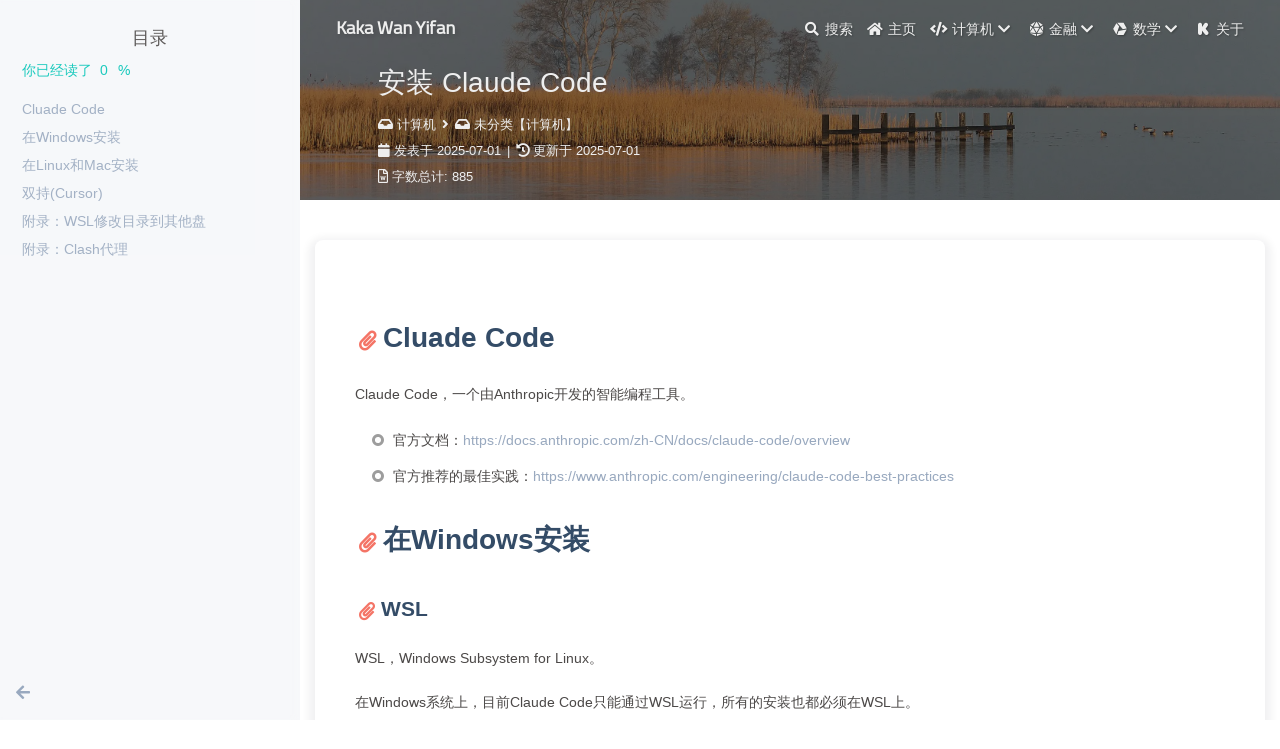

--- FILE ---
content_type: text/html
request_url: https://kakawanyifan.com/19912
body_size: 9422
content:
<!DOCTYPE html><html lang="zh-CN" data-theme="light"><head><meta charset="UTF-8"><meta http-equiv="X-UA-Compatible" content="IE=edge"><meta name="viewport" content="width=device-width,initial-scale=1"><title>安装 Claude Code | Kaka Wan Yifan</title><meta name="description" content="安装 Claude Code"><meta name="keywords" content="https://vip.studycamp.tw/t/claude-code-%E9%80%90%E6%AD%A5%E5%AE%89%E8%A3%9D%E6%95%99%E5%AD%B8%EF%BC%88ms-windows%EF%BC%89/7981,https://linux.do/t/topic/723317,https://www.cnblogs.com/tl542475736/p/14855863.html"><meta name="author" content="Kaka Wan Yifan,i@m.kakawanyifan.com"><meta name="copyright" content="Kaka Wan Yifan"><meta name="format-detection" content="telephone=no"><link rel="shortcut icon" href="/img/favicon.ico"><meta http-equiv="Cache-Control" content="no-transform"><meta http-equiv="Cache-Control" content="no-siteapp"><link rel="preconnect" href="//cdn.jsdelivr.net"/><link rel="preconnect" href="https://fonts.googleapis.com" crossorigin="crossorigin"/><meta name="google-site-verification" content="SzZHj5G5vHwv9JUmJD-bxmThc7a6YoZAsaNhwcD-BmM"/><meta name="msvalidate.01" content="1DD984606A0A3BC45A692A32685321AB"/><meta name="baidu-site-verification" content="99Pgg3yv8a"/><meta name="360-site-verification" content="273e85da5f4d732881979af78473b941"/><meta name="twitter:card" content="summary"><meta name="twitter:title" content="安装 Claude Code"><meta name="twitter:description" content="安装 Claude Code"><meta name="twitter:image" content="https://kakawanyifan.com/-/1/99/12/000.jpg"><meta property="og:type" content="article"><meta property="og:title" content="安装 Claude Code"><meta property="og:url" content="https://kakawanyifan.com/19912/"><meta property="og:site_name" content="Kaka Wan Yifan"><meta property="og:description" content="安装 Claude Code"><meta property="og:image" content="https://kakawanyifan.com/-/1/99/12/000.jpg"><script src="//npm.elemecdn.com/js-cookie/dist/js.cookie.min.js"></script><script>var autoChangeMode = 'false'
var t = Cookies.get("theme")
if (autoChangeMode == '1'){
  var isDarkMode = window.matchMedia("(prefers-color-scheme: dark)").matches
  var isLightMode = window.matchMedia("(prefers-color-scheme: light)").matches
  var isNotSpecified = window.matchMedia("(prefers-color-scheme: no-preference)").matches
  var hasNoSupport = !isDarkMode && !isLightMode && !isNotSpecified

  if (t === undefined){
    if (isLightMode) activateLightMode()
    else if (isDarkMode) activateDarkMode()
    else if (isNotSpecified || hasNoSupport){
      // console.log('You specified no preference for a color scheme or your browser does not support it. I Schedule dark mode during night time.')
      var now = new Date()
      var hour = now.getHours()
      var isNight = hour < 6 || hour >= 18
      isNight ? activateDarkMode() : activateLightMode()
  }
  } else if (t == 'light') activateLightMode()
  else activateDarkMode()

} else if (autoChangeMode == '2'){
  now = new Date();
  hour = now.getHours();
  isNight = hour < 6 || hour >= 18
  if(t === undefined) isNight? activateDarkMode() : activateLightMode()
  else if (t === 'light') activateLightMode()
  else activateDarkMode() 
} else {
  if ( t == 'dark' ) activateDarkMode()
  else if ( t == 'light') activateLightMode()
}

function activateDarkMode(){
  document.documentElement.setAttribute('data-theme', 'dark')
  if (document.querySelector('meta[name="theme-color"]') !== null){
    document.querySelector('meta[name="theme-color"]').setAttribute('content','#000')
  }
}
function activateLightMode(){
  document.documentElement.setAttribute('data-theme', 'light')
  if (document.querySelector('meta[name="theme-color"]') !== null){
  document.querySelector('meta[name="theme-color"]').setAttribute('content','#fff')
  }
}</script><link rel="stylesheet" href="/css/index.css"><link rel="stylesheet" href="/css/iconfont.css"><link rel="stylesheet" href="/css/my_layui.css"><link rel="stylesheet" href="//npm.elemecdn.com/@fortawesome/fontawesome-free/css/all.min.css"><link rel="stylesheet" href="//npm.elemecdn.com/node-snackbar/dist/snackbar.min.css"><link rel="canonical" href="https://kakawanyifan.com/19912/"><link rel="next" title="1.基础" href="https://kakawanyifan.com/12501/"><link rel="stylesheet" href="/css/google-fonts.css"><script>var GLOBAL_CONFIG = { 
  root: '/',
  algolia: undefined,
  localSearch: {"path":"search.xml","languages":{"hits_empty":"找不到您查询的内容:${query}"}},
  translate: undefined,
  copy: {
    success: '复制成功',
    error: '复制错误',
    noSupport: '浏览器不支持'
  },
  bookmark: {
    message_prev: '按',
    message_next: '键将本页加入书签'
  },
  runtime_unit: '天',
  runtime: true,
  copyright: undefined,
  ClickShowText: undefined,
  medium_zoom: false,
  fancybox: false,
  Snackbar: {"bookmark":{"message_prev":"按","message_next":"键将本页加入书签"},"chs_to_cht":"已切换为繁体","cht_to_chs":"已切换为简体","day_to_night":"已切换为深色模式","night_to_day":"已切换为浅色模式","bgLight":"#49b1f5","bgDark":"#2d3035","position":"top-center"},
  baiduPush: false,
  highlightCopy: true,
  highlightLang: true,
  highlightShrink: 'true',
  isFontAwesomeV5: true,
  isPhotoFigcaption: false,
  useLayer: true,
  isPrivate: false,
  privateKeys: '1,2,3,4,5'
}</script><script>var GLOBAL_CONFIG_SITE = { 
  isPost: true,
  isHome: false,
  isSidebar: true  
  }</script><noscript><style>
#page-header {
  opacity: 1
}
.justified-gallery img{
  opacity: 1
}
</style></noscript><meta name="generator" content="Hexo 4.2.1"></head><body><div id="mobile-sidebar"><div id="menu_mask"></div><div id="mobile-sidebar-menus"><div class="mobile_author_icon"><img class="avatar-img" src="/img/avatar.jpg" onerror="onerror=null;src='/img/friend_404.gif'" alt="avatar"/></div><div class="card-info-social-icons is-center"><a class="social-icon" onclick="layer.confirm('&lt;a style=&quot;color:black&quot;&gt;邮箱：i@m.kakawanyifan.com&lt;/a&gt;',{title:false,closeBtn:0,skin:'layui-layer-molv',btn:['发送邮件','取消'],btn2:function(index,layero){}},function(index){layer.close(index);window.location.href='mailto:i@m.kakawanyifan.com';})" title="E-Mail"><i class="fas fa-envelope" aria-hidden="true"></i></a><a class="social-icon" onclick="layer.confirm('&lt;a style=&quot;color:black&quot;&gt;微信：KakaWanYifan&lt;/a&gt;',{title:false,closeBtn:0,skin:'layui-layer-molv',btn:['复制微信','取消'],btn2:function(index,layero){}},function(index,layero){aux=document.createElement('input');aux.setAttribute('readonly','readonly');aux.setAttribute('value','KakaWanYifan');document.body.appendChild(aux);aux.setSelectionRange(0,9999);aux.select();if(document.execCommand('copy')){document.execCommand('copy');layer.msg('复制成功');}document.body.removeChild(aux);layer.close(index);})" title="WeChat"><i class="fab fa-weixin" aria-hidden="true"></i></a><a class="social-icon" onclick="layer.confirm('&lt;a style=&quot;color:black&quot;&gt;Github：https://github.com/kakawanyifan&lt;/a&gt;',{title:false,closeBtn:0,skin:'layui-layer-molv',btn:['访问Github','取消'],btn2:function(index,layero){}},function(index){layer.close(index);window.open('https://github.com/kakawanyifan');})" title="Github"><i class="fab fa-github" aria-hidden="true"></i></a></div><hr/><div class="menus_items"><div class="menus_item"><a class="site-page" href="/"><i class="fa-fw fas fa-home"></i><span> 主页</span></a></div><div class="menus_item"><a class="site-page"><i class="fa-fw fas fa-code" aria-hidden="true"></i><span> 计算机</span><i class="fa fa-chevron-down menus-expand" aria-hidden="true"></i></a><ul class="menus_item_child"><li><a class="site-page" href="/10100"><i class="fa-fw fas fa-heading"></i><span> 基于Hexo的博客搭建</span></a></li><li><a class="site-page" href="/10200"><i class="fa-fw fas fa-robot"></i><span> 经典机器学习及其Python实现</span></a></li><li><a class="site-page" href="/10300"><i class="fa-fw fas fa-star-of-life"></i><span> 用Python分析数据的方法和技巧</span></a></li><li><a class="site-page" href="/10400"><i class="fa-fw fas fa-certificate"></i><span> 深度学习初步及其Python实现</span></a></li><li><a class="site-page" href="/10500"><i class="fa-fw fas fa-registered"></i><span> 强化学习浅谈及其Python实现</span></a></li><li><a class="site-page" href="/10600"><i class="fa-fw fab fa-squarespace"></i><span> 算法入门经典(Java与Python描述)</span></a></li><li><a class="site-page" href="/10700"><i class="fa-fw fab fa-slack"></i><span> 集成学习概览及其Python实现</span></a></li><li><a class="site-page" href="/10800"><i class="fa-fw fas fa-coffee"></i><span> 基于Java的后端开发入门</span></a></li><li><a class="site-page" href="/10900"><i class="fa-fw fab fa-firefox"></i><span> 基于Python的后端开发入门</span></a></li><li><a class="site-page" href="/11000"><i class="fa-fw fas fa-server"></i><span> Linux操作系统使用入门</span></a></li><li><a class="site-page" href="/11100"><i class="fa-fw fas fa-volleyball-ball"></i><span> MySQL从入门到实践</span></a></li><li><a class="site-page" href="/11200"><i class="fa-fw fab fa-shopware"></i><span> ElasticSearch实战入门(6.X)</span></a></li><li><a class="site-page" href="/11300"><i class="fa-fw fas fa-spider"></i><span> 爬虫及其Python实现</span></a></li><li><a class="site-page" href="/11400"><i class="fa-fw fas fa-dice-d6"></i><span> 离线异构数据同步工具DataX</span></a></li><li><a class="site-page" href="/11500"><i class="fa-fw fab fa-phoenix-squadron"></i><span> 机器学习实战方法(Python)</span></a></li><li><a class="site-page" href="/11800"><i class="fa-fw fas fa-shekel-sign"></i><span> C#开发入门经典(现代生态)</span></a></li><li><a class="site-page" href="/11900"><i class="fa-fw fas fa-arrow-alt-circle-right"></i><span> 消息队列(Kafka与RabbitMQ)</span></a></li><li><a class="site-page" href="/12000"><i class="fa-fw fab fa-delicious"></i><span> 基于JavaScript的前端开发入门</span></a></li><li><a class="site-page" href="/12100"><i class="fa-fw fab fa-flickr"></i><span> ClickHouse应用实践</span></a></li><li><a class="site-page" href="/12200"><i class="fa-fw fas fa-cannabis"></i><span> NGINX入门与提高</span></a></li><li><a class="site-page" href="/12300"><i class="fa-fw fas fa-feather-alt"></i><span> Redis应用实践与原理解析</span></a></li><li><a class="site-page" href="/12400"><i class="fa-fw fas fa-fan"></i><span> 容器化(Docker与Kubernetes)</span></a></li><li><a class="site-page" href="/12500"><i class="fa-fw fas fa-layer-group"></i><span> 设计模式(Java与Python描述)</span></a></li><li><a class="site-page" href="/12600"><i class="fa-fw fas fa-dove"></i><span> MongoDB实战入门</span></a></li><li><a class="site-page" href="/12700"><i class="fa-fw fas fa-sliders-h"></i><span> 数据调度(Airflow与DolphinScheduler)</span></a></li><li><a class="site-page" href="/19900"><i class="fa-fw fab fa-artstation"></i><span> 未分类【计算机】</span></a></li></ul></div><div class="menus_item"><a class="site-page"><i class="fa-fw fas fa-dice-d20" aria-hidden="true"></i><span> 金融</span><i class="fa fa-chevron-down menus-expand" aria-hidden="true"></i></a><ul class="menus_item_child"><li><a class="site-page" href="/20100"><i class="fa-fw fab fa-hotjar"></i><span> 和金融相关的人工智能比赛</span></a></li><li><a class="site-page" href="/20200"><i class="fa-fw fas fa-landmark"></i><span> 金融产品与金融市场</span></a></li><li><a class="site-page" href="/20300"><i class="fa-fw fab fa-bootstrap"></i><span> 量化回测框架BackTrader</span></a></li><li><a class="site-page" href="/20400"><i class="fa-fw fas fa-film"></i><span> 金融电影解说</span></a></li><li><a class="site-page" href="/20500"><i class="fa-fw fab fa-innosoft"></i><span> 和量化投资相关的一些软件</span></a></li><li><a class="site-page" href="/29900"><i class="fa-fw fas fa-stroopwafel"></i><span> 未分类【金融】</span></a></li></ul></div><div class="menus_item"><a class="site-page"><i class="fa-fw fab fa-instalod" aria-hidden="true"></i><span> 数学</span><i class="fa fa-chevron-down menus-expand" aria-hidden="true"></i></a><ul class="menus_item_child"><li><a class="site-page" href="/30100"><i class="fa-fw fas fa-leaf"></i><span> 应用统计推断及其Python计算</span></a></li></ul></div><div class="menus_item"><a class="site-page" href="/a"><i class="fa-fw fab fa-kickstarter-k"></i><span> 关于</span></a></div></div><hr/><div class="menus_items"><div class="mobile-webinfo-item"><div class="mobile-webinfo-article-name">本站文章数 :</div><div class="mobile-webinfo-article-count">190</div></div><div class="mobile-webinfo-item"><div class="mobile-webinfo-site-wordcount-name">本站总字数 :</div><div class="mobile-webinfo-site-wordcount">1381.8K</div></div><div class="mobile-webinfo-item"><div class="mobile-webinfo-runtime-name">已运行天数 :</div><div class="mobile-webinfo-runtime-count" id="mobile-webinfo-runtime-count" start_date="2020/4/25 19:00:00"></div></div></div></div></div><i class="fa fa-arrow-right on" id="toggle-sidebar" aria-hidden="true">     </i><div id="sidebar"><div class="sidebar-toc"><div class="sidebar-toc__title">目录</div><div class="sidebar-toc__progress"><span class="progress-notice">你已经读了</span><span class="progress-num">0</span><span class="progress-percentage">%</span><div class="sidebar-toc__progress-bar">     </div></div><div class="sidebar-toc__content"><ol class="toc"><li class="toc-item toc-level-1"><a class="toc-link" href="#Cluade-Code"><span class="toc-text">Cluade Code</span></a></li><li class="toc-item toc-level-1"><a class="toc-link" href="#在Windows安装"><span class="toc-text">在Windows安装</span></a><ol class="toc-child"><li class="toc-item toc-level-2"><a class="toc-link" href="#WSL"><span class="toc-text">WSL</span></a></li><li class="toc-item toc-level-2"><a class="toc-link" href="#安装"><span class="toc-text">安装</span></a><ol class="toc-child"><li class="toc-item toc-level-3"><a class="toc-link" href="#开启及设定PowerShell"><span class="toc-text">开启及设定PowerShell</span></a></li><li class="toc-item toc-level-3"><a class="toc-link" href="#安装WSL"><span class="toc-text">安装WSL</span></a></li><li class="toc-item toc-level-3"><a class="toc-link" href="#在WSL中安装Node-js和npm"><span class="toc-text">在WSL中安装Node.js和npm</span></a></li><li class="toc-item toc-level-3"><a class="toc-link" href="#配置npm全局安装目录"><span class="toc-text">配置npm全局安装目录</span></a></li><li class="toc-item toc-level-3"><a class="toc-link" href="#安装Claude-Code"><span class="toc-text">安装Claude Code</span></a></li></ol></li><li class="toc-item toc-level-2"><a class="toc-link" href="#登录"><span class="toc-text">登录</span></a></li><li class="toc-item toc-level-2"><a class="toc-link" href="#使用"><span class="toc-text">使用</span></a></li><li class="toc-item toc-level-2"><a class="toc-link" href="#代理"><span class="toc-text">代理</span></a></li></ol></li><li class="toc-item toc-level-1"><a class="toc-link" href="#在Linux和Mac安装"><span class="toc-text">在Linux和Mac安装</span></a></li><li class="toc-item toc-level-1"><a class="toc-link" href="#双持-Cursor"><span class="toc-text">双持(Cursor)</span></a></li><li class="toc-item toc-level-1"><a class="toc-link" href="#附录：WSL修改目录到其他盘"><span class="toc-text">附录：WSL修改目录到其他盘</span></a></li><li class="toc-item toc-level-1"><a class="toc-link" href="#附录：Clash代理"><span class="toc-text">附录：Clash代理</span></a></li></ol></div></div></div><div id="body-wrap"><div class="post-bg" id="nav" style="background-image: url(/-/1/99/12/000.jpg)"><div id="page-header"><span class="pull_left" id="blog_name"><a class="blog_title" id="site-name" href="/">Kaka Wan Yifan</a></span><span class="pull_right menus"><div id="search_button"><a class="site-page social-icon search"><i class="fa fa-search fa-fw"></i><span> 搜索</span></a></div><div class="menus_items"><div class="menus_item"><a class="site-page" href="/"><i class="fa-fw fas fa-home"></i><span> 主页</span></a></div><div class="menus_item"><a class="site-page"><i class="fa-fw fas fa-code" aria-hidden="true"></i><span> 计算机</span><i class="fa fa-chevron-down menus-expand" aria-hidden="true"></i></a><ul class="menus_item_child"><li><a class="site-page" href="/10100"><i class="fa-fw fas fa-heading"></i><span> 基于Hexo的博客搭建</span></a></li><li><a class="site-page" href="/10200"><i class="fa-fw fas fa-robot"></i><span> 经典机器学习及其Python实现</span></a></li><li><a class="site-page" href="/10300"><i class="fa-fw fas fa-star-of-life"></i><span> 用Python分析数据的方法和技巧</span></a></li><li><a class="site-page" href="/10400"><i class="fa-fw fas fa-certificate"></i><span> 深度学习初步及其Python实现</span></a></li><li><a class="site-page" href="/10500"><i class="fa-fw fas fa-registered"></i><span> 强化学习浅谈及其Python实现</span></a></li><li><a class="site-page" href="/10600"><i class="fa-fw fab fa-squarespace"></i><span> 算法入门经典(Java与Python描述)</span></a></li><li><a class="site-page" href="/10700"><i class="fa-fw fab fa-slack"></i><span> 集成学习概览及其Python实现</span></a></li><li><a class="site-page" href="/10800"><i class="fa-fw fas fa-coffee"></i><span> 基于Java的后端开发入门</span></a></li><li><a class="site-page" href="/10900"><i class="fa-fw fab fa-firefox"></i><span> 基于Python的后端开发入门</span></a></li><li><a class="site-page" href="/11000"><i class="fa-fw fas fa-server"></i><span> Linux操作系统使用入门</span></a></li><li><a class="site-page" href="/11100"><i class="fa-fw fas fa-volleyball-ball"></i><span> MySQL从入门到实践</span></a></li><li><a class="site-page" href="/11200"><i class="fa-fw fab fa-shopware"></i><span> ElasticSearch实战入门(6.X)</span></a></li><li><a class="site-page" href="/11300"><i class="fa-fw fas fa-spider"></i><span> 爬虫及其Python实现</span></a></li><li><a class="site-page" href="/11400"><i class="fa-fw fas fa-dice-d6"></i><span> 离线异构数据同步工具DataX</span></a></li><li><a class="site-page" href="/11500"><i class="fa-fw fab fa-phoenix-squadron"></i><span> 机器学习实战方法(Python)</span></a></li><li><a class="site-page" href="/11800"><i class="fa-fw fas fa-shekel-sign"></i><span> C#开发入门经典(现代生态)</span></a></li><li><a class="site-page" href="/11900"><i class="fa-fw fas fa-arrow-alt-circle-right"></i><span> 消息队列(Kafka与RabbitMQ)</span></a></li><li><a class="site-page" href="/12000"><i class="fa-fw fab fa-delicious"></i><span> 基于JavaScript的前端开发入门</span></a></li><li><a class="site-page" href="/12100"><i class="fa-fw fab fa-flickr"></i><span> ClickHouse应用实践</span></a></li><li><a class="site-page" href="/12200"><i class="fa-fw fas fa-cannabis"></i><span> NGINX入门与提高</span></a></li><li><a class="site-page" href="/12300"><i class="fa-fw fas fa-feather-alt"></i><span> Redis应用实践与原理解析</span></a></li><li><a class="site-page" href="/12400"><i class="fa-fw fas fa-fan"></i><span> 容器化(Docker与Kubernetes)</span></a></li><li><a class="site-page" href="/12500"><i class="fa-fw fas fa-layer-group"></i><span> 设计模式(Java与Python描述)</span></a></li><li><a class="site-page" href="/12600"><i class="fa-fw fas fa-dove"></i><span> MongoDB实战入门</span></a></li><li><a class="site-page" href="/12700"><i class="fa-fw fas fa-sliders-h"></i><span> 数据调度(Airflow与DolphinScheduler)</span></a></li><li><a class="site-page" href="/19900"><i class="fa-fw fab fa-artstation"></i><span> 未分类【计算机】</span></a></li></ul></div><div class="menus_item"><a class="site-page"><i class="fa-fw fas fa-dice-d20" aria-hidden="true"></i><span> 金融</span><i class="fa fa-chevron-down menus-expand" aria-hidden="true"></i></a><ul class="menus_item_child"><li><a class="site-page" href="/20100"><i class="fa-fw fab fa-hotjar"></i><span> 和金融相关的人工智能比赛</span></a></li><li><a class="site-page" href="/20200"><i class="fa-fw fas fa-landmark"></i><span> 金融产品与金融市场</span></a></li><li><a class="site-page" href="/20300"><i class="fa-fw fab fa-bootstrap"></i><span> 量化回测框架BackTrader</span></a></li><li><a class="site-page" href="/20400"><i class="fa-fw fas fa-film"></i><span> 金融电影解说</span></a></li><li><a class="site-page" href="/20500"><i class="fa-fw fab fa-innosoft"></i><span> 和量化投资相关的一些软件</span></a></li><li><a class="site-page" href="/29900"><i class="fa-fw fas fa-stroopwafel"></i><span> 未分类【金融】</span></a></li></ul></div><div class="menus_item"><a class="site-page"><i class="fa-fw fab fa-instalod" aria-hidden="true"></i><span> 数学</span><i class="fa fa-chevron-down menus-expand" aria-hidden="true"></i></a><ul class="menus_item_child"><li><a class="site-page" href="/30100"><i class="fa-fw fas fa-leaf"></i><span> 应用统计推断及其Python计算</span></a></li></ul></div><div class="menus_item"><a class="site-page" href="/a"><i class="fa-fw fab fa-kickstarter-k"></i><span> 关于</span></a></div></div><span class="toggle-menu close"><a class="site-page"><i class="fa fa-bars fa-fw" aria-hidden="true"></i></a></span></span></div><div id="post-info"><div id="post-title"><div class="posttitle">安装 Claude Code</div></div><div id="post-meta"><div class="meta-firstline"><span class="post-meta__categories"><i class="fa fa-inbox post-meta__icon" aria-hidden="true"></i><!-- span.post-meta__categories #[=item.name]--><!-- 计算机--><a class="article-meta__categories" href="/10000">计算机</a><!-- 金融--><!-- 数学--><!-- 应用统计推断及其Python计算--><!-- 更多--><!-- 一些关于游戏整合的例子--><!-- 关于弹幕视频网站的例子--><!-- ChatGPT--><!-- 广告--><i class="fa fa-angle-right post-meta__separator" aria-hidden="true"></i><i class="fa fa-inbox post-meta__icon" aria-hidden="true"></i><!-- span.post-meta__categories #[=item.name]--><!-- 计算机--><a class="article-meta__categories" href="/19900">未分类【计算机】</a><!-- 金融--><!-- 数学--><!-- 应用统计推断及其Python计算--><!-- 更多--><!-- 一些关于游戏整合的例子--><!-- 关于弹幕视频网站的例子--><!-- ChatGPT--><!-- 广告--></span><br><time class="post-meta__date"><span class="post-meta__date-created" title="发表于 2025-07-01 23:30:00"><i class="fa fa-calendar" aria-hidden="true"></i> 发表于 2025-07-01</span><span class="post-meta__separator">|</span><span class="post-meta__date-updated" title="更新于 2025-07-01 23:30:00"><i class="fa fa-history" aria-hidden="true"></i> 更新于 2025-07-01</span></time></div><div class="meta-secondline"> <span class="post-meta-wordcount"><i class="post-meta__icon far fa-file-word" aria-hidden="true"></i><span>字数总计:</span><span class="word-count">885</span></span></div><div class="meta-thirdline"><span class="post-meta-pv-cv"></span><span class="post-meta-commentcount"></span></div></div></div></div><main class="layout_post" id="content-inner"><article id="post"><div id="article-container"><h1 id="Cluade-Code">Cluade Code</h1>
<p>Claude Code，一个由Anthropic开发的智能编程工具。</p>
<ul>
<li>官方文档：<a href="https://docs.anthropic.com/zh-CN/docs/claude-code/overview" target="_blank" rel="noopener">https://docs.anthropic.com/zh-CN/docs/claude-code/overview</a></li>
<li>官方推荐的最佳实践：<a href="https://www.anthropic.com/engineering/claude-code-best-practices" target="_blank" rel="noopener">https://www.anthropic.com/engineering/claude-code-best-practices</a></li>
</ul>
<h1 id="在Windows安装">在Windows安装</h1>
<h2 id="WSL">WSL</h2>
<p>WSL，Windows Subsystem for Linux。</p>
<p>在Windows系统上，目前Claude Code只能通过WSL运行，所有的安装也都必须在WSL上。</p>
<p><img src="/img/loading.gif" class="lazyload" data-src="/-/1/99/12/001.png"  alt="WSL"></p>
<h2 id="安装">安装</h2>
<h3 id="开启及设定PowerShell">开启及设定PowerShell</h3>
<p>以管理员身份运行PowerShell。</p>
<p><img src="/img/loading.gif" class="lazyload" data-src="/-/1/99/12/002.png"  alt="管理员"></p>
<p>更改PowerShell的执行策略，允许执行本地脚本：</p>
<figure class="highlight powershell"><table><tr><td class="gutter"><pre><span class="line">1</span><br></pre></td><td class="code"><pre><span class="line"><span class="built_in">Set-ExecutionPolicy</span> <span class="literal">-ExecutionPolicy</span> RemoteSigned <span class="literal">-Scope</span> CurrentUser</span><br></pre></td></tr></table></figure>
<h3 id="安装WSL">安装WSL</h3>
<p>检查是否已安装WSL：</p>
<figure class="highlight powershell"><table><tr><td class="gutter"><pre><span class="line">1</span><br></pre></td><td class="code"><pre><span class="line">wsl -<span class="literal">-list</span> -<span class="literal">-verbose</span></span><br></pre></td></tr></table></figure>
<p>查看可选择的Linux列表：</p>
<figure class="highlight powershell"><table><tr><td class="gutter"><pre><span class="line">1</span><br></pre></td><td class="code"><pre><span class="line">wsl -<span class="literal">-list</span> -<span class="literal">-online</span></span><br></pre></td></tr></table></figure>
<p>在本文，我们选择Ubuntu-24.04：</p>
<figure class="highlight powershell"><table><tr><td class="gutter"><pre><span class="line">1</span><br></pre></td><td class="code"><pre><span class="line">wsl -<span class="literal">-install</span> Ubuntu<span class="literal">-24</span>.<span class="number">04</span></span><br></pre></td></tr></table></figure>
<p>安装过程会要求我们设定Linux用户名和密码。</p>
<h3 id="在WSL中安装Node-js和npm">在WSL中安装Node.js和npm</h3>
<p>可以PowerShell中输入<code>wsl</code>进入WSL；或者，可以通过如下的方式进入WSL。</p>
<p><img src="/img/loading.gif" class="lazyload" data-src="/-/1/99/12/003.png"  alt="WSL"></p>
<p>更新包列表：</p>
<figure class="highlight shell"><table><tr><td class="gutter"><pre><span class="line">1</span><br></pre></td><td class="code"><pre><span class="line">sudo apt update</span><br></pre></td></tr></table></figure>
<p>升级包(可选)：</p>
<figure class="highlight shell"><table><tr><td class="gutter"><pre><span class="line">1</span><br></pre></td><td class="code"><pre><span class="line">sudo apt upgrade</span><br></pre></td></tr></table></figure>
<p>安装<code>Node.js</code>和<code>npm</code>：</p>
<figure class="highlight shell"><table><tr><td class="gutter"><pre><span class="line">1</span><br></pre></td><td class="code"><pre><span class="line">sudo apt install nodejs npm</span><br></pre></td></tr></table></figure>
<p>确认安装成功：</p>
<figure class="highlight shell"><table><tr><td class="gutter"><pre><span class="line">1</span><br><span class="line">2</span><br></pre></td><td class="code"><pre><span class="line">node --version</span><br><span class="line">npm --version</span><br></pre></td></tr></table></figure>
<div class="note primary no-icon">
            <p>关于该部分，可以参考<a href="/11004" target="_blank">《Linux操作系统使用入门：4.Ubuntu》</a></p>
          </div>
<h3 id="配置npm全局安装目录">配置npm全局安装目录</h3>
<p>为避免权限问题(npm无法在系统目录中创建文件)，我们需要更改npm全局安装目录：</p>
<p>从Windows的系统目录切换到Linux目录：</p>
<figure class="highlight shell"><table><tr><td class="gutter"><pre><span class="line">1</span><br></pre></td><td class="code"><pre><span class="line">cd</span><br></pre></td></tr></table></figure>
<p><img src="/img/loading.gif" class="lazyload" data-src="/-/1/99/12/004.png"  alt="cd"></p>
<p>创建新的全局安装路径：</p>
<figure class="highlight shell"><table><tr><td class="gutter"><pre><span class="line">1</span><br></pre></td><td class="code"><pre><span class="line">mkdir ~/.npm-global</span><br></pre></td></tr></table></figure>
<p>设定npm使用新路径：</p>
<figure class="highlight shell"><table><tr><td class="gutter"><pre><span class="line">1</span><br></pre></td><td class="code"><pre><span class="line">npm config set prefix '~/.npm-global'</span><br></pre></td></tr></table></figure>
<p>将上述路径加到PATH：</p>
<figure class="highlight shell"><table><tr><td class="gutter"><pre><span class="line">1</span><br></pre></td><td class="code"><pre><span class="line">echo 'export PATH=~/.npm-global/bin:$PATH' &gt;&gt; ~/.bashrc</span><br></pre></td></tr></table></figure>
<p>更新环境：</p>
<figure class="highlight shell"><table><tr><td class="gutter"><pre><span class="line">1</span><br></pre></td><td class="code"><pre><span class="line">source ~/.bashrc</span><br></pre></td></tr></table></figure>
<h3 id="安装Claude-Code">安装Claude Code</h3>
<p>安装Claude Code：</p>
<figure class="highlight shell"><table><tr><td class="gutter"><pre><span class="line">1</span><br></pre></td><td class="code"><pre><span class="line">npm install -g @anthropic-ai/claude-code</span><br></pre></td></tr></table></figure>
<p>确认安装成功：</p>
<figure class="highlight bash"><table><tr><td class="gutter"><pre><span class="line">1</span><br></pre></td><td class="code"><pre><span class="line">claude --version</span><br></pre></td></tr></table></figure>
<h2 id="登录">登录</h2>
<p>在WSL下，输入<code>claude</code>启动，第一次进入会出现登录画面，接着按Enter登录。</p>
<p>Claude Code会给我们一行网址，在浏览器中打开，按下授权后会生成一组code(92个英文字母数字标点符号组成)，然后再回来WSL粘贴登录。</p>
<h2 id="使用">使用</h2>
<ol>
<li>打开PowerShell，输入<code>wsl</code>进入WSL环境。</li>
<li>切换到工作目录。</li>
<li>输入<code>claude</code>，启动Claude Code。</li>
<li>完成后，输入<code>exit</code>或按<code>Ctrl+C</code>退出Claude Code。</li>
<li>输入<code>exit</code>退出WSL，回到 PowerShell。</li>
</ol>
<div class="note primary no-icon">
            <p>WSL中的Claude Code可以访问挂载在<code>/mnt/</code>下的Windows文件系统，例如：</p><ul><li>C盘：<code>/mnt/c/</code></li><li>D盘：<code>/mnt/d/</code></li></ul>
          </div>
<h2 id="代理">代理</h2>
<p>需要打开TUN Mode，并把Terminal关掉，重新开启。才能在WSL中使用代理。</p>
<p><img src="/img/loading.gif" class="lazyload" data-src="/-/1/99/12/005.png"  alt="代理-1"></p>
<p>如果依旧有问题，考虑在&quot;WSL Setting&quot;的&quot;网络&quot;中，设置网络模式如下</p>
<p><img src="/img/loading.gif" class="lazyload" data-src="/-/1/99/12/006.png"  alt="代理-2"></p>
<h1 id="在Linux和Mac安装">在Linux和Mac安装</h1>
<p>Claude Code 原生支持Linux和Mac系统。</p>
<p>安装命令：</p>
<figure class="highlight shell"><table><tr><td class="gutter"><pre><span class="line">1</span><br></pre></td><td class="code"><pre><span class="line">npm install -g @anthropic-ai/claude-code</span><br></pre></td></tr></table></figure>
<div class="note primary no-icon">
            <p>关于Node.js的安装，可以参考<a href="/12004" target="_blank">《基于JavaScript的前端开发入门：4.Node.js》</a></p>
          </div>
<h1 id="双持-Cursor">双持(Cursor)</h1>
<p>对于Windows，需要基于WSL双持。</p>
<p><img src="/img/loading.gif" class="lazyload" data-src="/-/1/99/12/007.png"  alt="Windows-Cursor"></p>
<p>对于Linux和Mac，一般只需要在默认的&quot;Terminal&quot;输入命令&quot;claude&quot;。</p>
<h1 id="附录：WSL修改目录到其他盘">附录：WSL修改目录到其他盘</h1>
<ol>
<li>关机<figure class="highlight shell"><table><tr><td class="gutter"><pre><span class="line">1</span><br></pre></td><td class="code"><pre><span class="line">wsl --shutdown</span><br></pre></td></tr></table></figure>
</li>
<li>查看WSL分发版本<figure class="highlight shell"><table><tr><td class="gutter"><pre><span class="line">1</span><br></pre></td><td class="code"><pre><span class="line">wsl -l --all -v</span><br></pre></td></tr></table></figure>
</li>
<li>导出分发版为tar文件到其他盘(D盘)，注意版本号<figure class="highlight shell"><table><tr><td class="gutter"><pre><span class="line">1</span><br></pre></td><td class="code"><pre><span class="line">wsl --export Ubuntu-24.04 d:\wsl-ubuntu24.04.tar</span><br></pre></td></tr></table></figure>
</li>
<li>注销当前分发版<figure class="highlight shell"><table><tr><td class="gutter"><pre><span class="line">1</span><br></pre></td><td class="code"><pre><span class="line">wsl --unregister Ubuntu-24.04</span><br></pre></td></tr></table></figure>
</li>
<li>重新导入并安装WSL在d:\wsl-ubuntu24.04<figure class="highlight shell"><table><tr><td class="gutter"><pre><span class="line">1</span><br></pre></td><td class="code"><pre><span class="line">wsl --import Ubuntu-24.04 d:\wsl-ubuntu24.04 d:\wsl-ubuntu24.04.tar --version 2</span><br></pre></td></tr></table></figure>
</li>
<li>设置默认登陆用户为安装时用户名<figure class="highlight shell"><table><tr><td class="gutter"><pre><span class="line">1</span><br></pre></td><td class="code"><pre><span class="line">ubuntu2404 config --default-user Username</span><br></pre></td></tr></table></figure>
</li>
<li>删除tar文件(可选)<figure class="highlight shell"><table><tr><td class="gutter"><pre><span class="line">1</span><br></pre></td><td class="code"><pre><span class="line">del d:\wsl-ubuntu24.04.tar</span><br></pre></td></tr></table></figure>
</li>
</ol>
<p>经过以上操作后，就将WSL的默认安装目录迁移到D:\wsl-ubuntu24.04目录下了。此目录即为WSL的跟文件系统。</p>
<h1 id="附录：Clash代理">附录：Clash代理</h1>
<figure class="highlight shell"><table><tr><td class="gutter"><pre><span class="line">1</span><br></pre></td><td class="code"><pre><span class="line">export https_proxy=http://127.0.0.1:7890 http_proxy=http://127.0.0.1:7890 all_proxy=socks5://127.0.0.1:7890</span><br></pre></td></tr></table></figure>
</div><div class="tag_share"><div class="post-meta__tag-list"><p class="post-meta__tags_bold">参考资料：</p><!-- a(href=url_for(item.path)).post-meta__tags #[=item.name]--><p class="post-meta__tags">https://vip.studycamp.tw/t/claude-code-%E9%80%90%E6%AD%A5%E5%AE%89%E8%A3%9D%E6%95%99%E5%AD%B8%EF%BC%88ms-windows%EF%BC%89/7981</p><!-- a(href=url_for(item.path)).post-meta__tags #[=item.name]--><p class="post-meta__tags">https://linux.do/t/topic/723317</p><!-- a(href=url_for(item.path)).post-meta__tags #[=item.name]--><p class="post-meta__tags">https://www.cnblogs.com/tl542475736/p/14855863.html</p></div><div class="post_share"></div></div><div class="post-copyright"><div class="post-copyright__author"><span class="post-copyright-meta">文章作者: </span><span class="post-copyright-info"><a href="mailto:i@m.kakawanyifan.com">Kaka Wan Yifan</a></span></div><div class="post-copyright__type"><span class="post-copyright-meta">文章链接: </span><span class="post-copyright-info"><a href="https://kakawanyifan.com/19912">https://kakawanyifan.com/19912</a></span></div><div class="post-copyright__notice"><span class="post-copyright-meta">版权声明: </span><span class="post-copyright-info">本博客所有文章版权为文章作者所有，未经书面许可，任何机构和个人不得以任何形式转载、摘编或复制。</span></div></div><nav class="pagination_post" id="pagination"><div class="next-post pull-full"><!-- a(href=url_for(page.next.path))--><a href="/12501"><img class="next_cover lazyload" data-src="/-/1/25/01/000.jpg" onerror="onerror=null;src='/img/404.jpg'"><div class="pagination-info"><div class="label">下一篇</div><div class="next_info">1.基础</div></div></a></div></nav><hr><div id="post-comment"><div class="comment_headling"><i class="fa fa-comments fa-fw" aria-hidden="true"></i><span> 留言板</span></div><div class="vcomment" id="vcomment"></div><script src="/js/my_valine.js"></script><script>var GUEST_INFO = ['nick','mail','link'];
var guest_info = 'nick,mail'.split(',').filter(function(item){
  return GUEST_INFO.indexOf(item) > -1
});
guest_info = guest_info.length == 0 ? GUEST_INFO :guest_info;

window.valine = new Valine({
  el:'#vcomment',
  notify: false,
  verify: false,
  appId: 'UTVv22UlkYWrifmVA99sCbAR-gzGzoHsz',
  appKey: '6Iwp4qm0vDOEKBaFOuUaeIaj',
  placeholder: '',
  avatar: 'retro',
  meta: guest_info,
  pageSize: '100',
  lang: 'zh-cn',
  recordIP: true,
  serverURLs: '',
  enableQQ: false
});</script></div></article></main><footer id="footer" data-type="color"><div id="footer-wrap"><div class="copyright">&copy;2020 - 2025 By Kaka Wan Yifan</div><div class="icp"><a href="https://beian.miit.gov.cn" target="_blank" rel="noopener"><span>沪ICP备18003997号</span></a></div></div></footer></div><section class="rightside" id="rightside"><div id="rightside-config-hide"><i class="fa fa-book" id="readmode" title="阅读模式"></i><i class="fa fa-plus" id="font_plus" title="放大字体"></i><i class="fa fa-minus" id="font_minus" title="缩小字体"></i><i class="darkmode far fa-moon" id="darkmode" title="夜间模式"></i></div><div id="rightside-config-show"><div id="rightside_config" title="设置"><i class="fa fa-cog" aria-hidden="true"></i></div><a id="to_comment" href="#post-comment" title="直达留言"><i class="scroll_to_comment fa fa-comments">  </i></a><i class="fa fa-list-ul close" id="mobile-toc-button" title="目录" aria-hidden="true"></i><i class="fa fa-arrow-up" id="go-up" title="回到顶部" aria-hidden="true"></i></div></section><div class="search-dialog" id="local-search"><div class="search-dialog__title" id="local-search-title">本站搜索</div><div id="local-input-panel"><div id="local-search-input"><div class="local-search-box"><input class="local-search-box--input" placeholder="搜索文章" type="text"/></div></div></div><hr/><div id="local-search-results"><div id="local-hits"></div><div id="local-stats"><div class="local-search-stats__hr" id="hr"><span>由</span> <a href="https://github.com/wzpan/hexo-generator-search" target="_blank" rel="noopener" style="color:#49B1F5;">hexo-generator-search</a>
 <span>提供支持</span></div></div></div><span class="search-close-button"><i class="fa fa-times"></i></span></div><div class="search-mask"></div><script src="//npm.elemecdn.com/jquery@latest/dist/jquery.min.js"></script><script src="/js/utils.js"></script><script src="/js/main.js"></script><link rel="stylesheet" type="text/css" href="//npm.elemecdn.com/katex@latest/dist/katex.min.css"><script src="//npm.elemecdn.com/katex-copytex@latest/dist/katex-copytex.min.js"></script><link rel="stylesheet" type="text/css" href="//npm.elemecdn.com/katex-copytex@latest/dist/katex-copytex.min.css"><script>$(function () {
  $('span.katex-display').wrap('<div class="katex-wrap"></div>')
})</script><script src="//npm.elemecdn.com/node-snackbar/dist/snackbar.min.js"></script><script src="//npm.elemecdn.com/layui@2.6.8/dist/layui.js"></script><script src="/js/instantpage.min.js" type="module"></script><script src="//npm.elemecdn.com/lazysizes@latest/lazysizes.min.js" async=""></script><script src="/js/search/local-search.js"></script><script>if (document.getElementsByClassName('mermaid').length) {
  loadScript('//npm.elemecdn.com/mermaid/dist/mermaid.min.js',function () {
    mermaid.initialize({
      theme: 'default',
  })
})
}</script></body></html>

--- FILE ---
content_type: text/css
request_url: https://kakawanyifan.com/css/index.css
body_size: 17215
content:
/*! normalize.css v8.0.1 | MIT License | github.com/necolas/normalize.css */html{line-height:1.15;-webkit-text-size-adjust:100%}body{margin:0}main{display:block}h1{font-size:2em;margin:.67em 0}hr{box-sizing:content-box;height:0;overflow:visible}pre{font-family:monospace,monospace;font-size:1em}a{background-color:transparent}abbr[title]{border-bottom:none;text-decoration:underline;text-decoration:underline dotted}b,strong{font-weight:bolder}code,kbd,samp{font-family:monospace,monospace;font-size:1em}small{font-size:80%}sub,sup{font-size:75%;line-height:0;position:relative;vertical-align:baseline}sub{bottom:-.25em}sup{top:-.5em}img{border-style:none}button,input,optgroup,select,textarea{font-family:inherit;font-size:100%;line-height:1.15;margin:0}button,input{overflow:visible}button,select{text-transform:none}[type=button],[type=reset],[type=submit],button{-webkit-appearance:button}[type=button]::-moz-focus-inner,[type=reset]::-moz-focus-inner,[type=submit]::-moz-focus-inner,button::-moz-focus-inner{border-style:none;padding:0}[type=button]:-moz-focusring,[type=reset]:-moz-focusring,[type=submit]:-moz-focusring,button:-moz-focusring{outline:1px dotted ButtonText}fieldset{padding:.35em .75em .625em}legend{box-sizing:border-box;color:inherit;display:table;max-width:100%;padding:0;white-space:normal}progress{vertical-align:baseline}textarea{overflow:auto}[type=checkbox],[type=radio]{box-sizing:border-box;padding:0}[type=number]::-webkit-inner-spin-button,[type=number]::-webkit-outer-spin-button{height:auto}[type=search]{-webkit-appearance:textfield;outline-offset:-2px}[type=search]::-webkit-search-decoration{-webkit-appearance:none}::-webkit-file-upload-button{-webkit-appearance:button;font:inherit}details{display:block}summary{display:list-item}template{display:none}[hidden]{display:none}
html {
  height: 100%;
  font-size: 20px;
}
body {
  position: relative;
  min-height: 100%;
  background: #fff;
  color: #4c4948;
  font-size: 14px;
  font-family: Lato, Helvetica Neue For Number, -apple-system, BlinkMacSystemFont, Segoe UI, Roboto, PingFang SC, Hiragino Sans GB, "Microsoft YaHei", Helvetica Neue, Helvetica, Arial, sans-serif;
  line-height: 2;
  -webkit-tap-highlight-color: rgba(0,0,0,0);
}
*::-webkit-scrollbar {
  width: 8px;
  height: 8px;
}
*::-webkit-scrollbar-thumb {
  background: #9d9d9d;
}
*::-webkit-scrollbar-track {
  background-color: transparent;
}
#web_bg {
  position: fixed;
  z-index: -999;
  width: 100%;
  height: 100%;
  background: ;
  background-attachment: local;
  background-position: center;
  background-size: cover;
  background-repeat: no-repeat;
}
h1,
h2,
h3,
h4,
h5,
h6 {
  position: relative;
  margin: 1rem 0 0.7rem;
  color: #344c67;
  font-weight: bold;
}
h1 code,
h2 code,
h3 code,
h4 code,
h5 code,
h6 code {
  font-size: inherit !important;
}
* {
  -webkit-box-sizing: border-box;
  -moz-box-sizing: border-box;
  box-sizing: border-box;
}
#toggle-sidebar {
  position: fixed;
  bottom: 20px;
  left: 16px;
  z-index: 42;
  font-size: 16px;
  cursor: pointer;
  -webkit-transition: all 0.2s;
  -moz-transition: all 0.2s;
  -o-transition: all 0.2s;
  -ms-transition: all 0.2s;
  transition: all 0.2s;
}
hr {
  position: relative;
  margin: 2rem auto;
  width: calc(100% - 4px);
  border: 1px dashed #d2ebfd;
}
hr:hover:before {
  left: calc(95% - 20px);
}
hr:before {
  position: absolute;
  top: -20px;
  left: 5%;
  z-index: 1;
  color: #a4d8fa;
  content: '';
  font-style: normal;
  font-variant: normal;
  font-size: 20px;
  line-height: 1;
  -webkit-transition: all 1s ease-in-out;
  -moz-transition: all 1s ease-in-out;
  -o-transition: all 1s ease-in-out;
  -ms-transition: all 1s ease-in-out;
  transition: all 1s ease-in-out;
  text-rendering: auto;
  -webkit-font-smoothing: antialiased;
  font-weight: 600;
  font-family: 'Font Awesome 5 Free';
}
iframe {
  margin: 0 0 1rem;
}
table {
  display: block;
  overflow: auto;
  margin: 0 0 1rem;
  width: 100%;
  border-spacing: 0;
  border-collapse: collapse;
  empty-cells: show;
}
table thead {
  background: rgba(153,169,191,0.1);
}
table th,
table td {
  padding: 0.3rem 0.6rem;
  border: 1px solid #d6d6d6;
  vertical-align: middle;
}
*::selection {
  background: #00c4b6;
  color: #f7f7f7;
}
button {
  margin: 0;
  padding: 0;
  outline: 0;
  border: none;
  background: none;
  cursor: pointer;
}
#nav #site_title,
#nav #site_subtitle,
#site-name,
#aside_content .author-info__name,
#aside_content .author-info__description {
  font-family: Titillium Web, PingFang SC, Hiragino Sans GB, "Microsoft YaHei", Helvetica Neue, Helvetica, Arial, sans-serif;
}
.is_right {
  text-align: right;
}
.is_left {
  text-align: left;
}
.is-center {
  text-align: center;
}
.is_visible {
  display: block !important;
}
.is-visible-inline {
  display: inline-block !important;
}
.is_invisible {
  display: none !important;
}
.is_hidden {
  overflow: hidden;
}
.pull_left {
  float: left;
}
.pull_right {
  float: right;
}
.button--primary {
  color: #ff7242;
}
.button--animated {
  -webkit-transition-duration: 1s;
  -moz-transition-duration: 1s;
  -o-transition-duration: 1s;
  -ms-transition-duration: 1s;
  transition-duration: 1s;
  -webkit-transition-property: color;
  -moz-transition-property: color;
  -o-transition-property: color;
  -ms-transition-property: color;
  transition-property: color;
}
.button--animated:before {
  position: absolute;
  top: 0;
  right: 0;
  bottom: 0;
  left: 0;
  z-index: -1;
  background: #ff7242;
  content: '';
  -webkit-transition-timing-function: ease-out;
  -moz-transition-timing-function: ease-out;
  -o-transition-timing-function: ease-out;
  -ms-transition-timing-function: ease-out;
  transition-timing-function: ease-out;
  -webkit-transition-duration: 0.5s;
  -moz-transition-duration: 0.5s;
  -o-transition-duration: 0.5s;
  -ms-transition-duration: 0.5s;
  transition-duration: 0.5s;
  -webkit-transition-property: -webkit-transform;
  -moz-transition-property: -moz-transform;
  -o-transition-property: -o-transform;
  -ms-transition-property: -ms-transform;
  transition-property: transform;
  -webkit-transform: scaleX(0);
  -moz-transform: scaleX(0);
  -o-transform: scaleX(0);
  -ms-transform: scaleX(0);
  transform: scaleX(0);
  -webkit-transform-origin: 0 50%;
  -moz-transform-origin: 0 50%;
  -o-transform-origin: 0 50%;
  -ms-transform-origin: 0 50%;
  transform-origin: 0 50%;
}
.button--animated:hover:before {
  -webkit-transition-timing-function: cubic-bezier(0.45, 1.64, 0.47, 0.66);
  -moz-transition-timing-function: cubic-bezier(0.45, 1.64, 0.47, 0.66);
  -o-transition-timing-function: cubic-bezier(0.45, 1.64, 0.47, 0.66);
  -ms-transition-timing-function: cubic-bezier(0.45, 1.64, 0.47, 0.66);
  transition-timing-function: cubic-bezier(0.45, 1.64, 0.47, 0.66);
  -webkit-transform: scaleX(1);
  -moz-transform: scaleX(1);
  -o-transform: scaleX(1);
  -ms-transform: scaleX(1);
  transform: scaleX(1);
}
img[src=''],
img:not([src]) {
  opacity: 0;
  -ms-filter: "progid:DXImageTransform.Microsoft.Alpha(Opacity=0)";
  filter: alpha(opacity=0);
}
.img-alt {
  margin: -0.5rem 0 0.5rem;
  font-size: smaller;
  color: #808080;
}
.video-container {
  position: relative;
  overflow: hidden;
  margin-bottom: 0.8rem;
  padding-top: 56.25%;
  height: 0;
}
.video-container iframe {
  position: absolute;
  top: 0;
  left: 0;
  margin-top: 0;
  width: 100%;
  height: 100%;
}
.hide-inline > .hide-button,
.hide-block > .hide-button {
  position: relative;
  z-index: 1;
  display: inline-block;
  padding: 0 1rem;
  background: #9d9d9d;
  text-align: center;
  cursor: pointer;
}
.hide-inline > .hide-button:hover,
.hide-block > .hide-button:hover {
  text-decoration: none !important;
}
.hide-inline > .hide-content,
.hide-block > .hide-content {
  display: none;
}
.hide-inline > .hide-button {
  margin: 0 0.3rem;
}
.hide-inline > .hide-content {
  margin: 0 0.3rem;
}
.hide-block {
  margin: 0 0 0.8rem;
}
.toggle {
  margin-bottom: 20px;
  border: 1px solid #f0f0f0;
}
.toggle > .toggle-button {
  padding: 6px 15px;
  background: #f0f0f0;
  color: #1f2d3d;
  cursor: pointer;
}
.toggle > .toggle-content {
  margin: 30px 24px;
}
.comment_headling {
  margin-bottom: 10px;
  font-weight: 700;
  font-size: 20px;
}
.post-ad {
  margin: 2rem 0 !important;
}
.ad_height {
  display: block !important;
  height: auto !important;
}
#content-inner,
#footer {
  -webkit-animation: main 1s;
  -moz-animation: main 1s;
  -o-animation: main 1s;
  -ms-animation: main 1s;
  animation: main 1s;
}
#nav {
  -webkit-animation: nav-effect 1s;
  -moz-animation: nav-effect 1s;
  -o-animation: nav-effect 1s;
  -ms-animation: nav-effect 1s;
  animation: nav-effect 1s;
}
#site_title,
#site_subtitle {
  -webkit-animation: titlescale 1s;
  -moz-animation: titlescale 1s;
  -o-animation: titlescale 1s;
  -ms-animation: titlescale 1s;
  animation: titlescale 1s;
}
canvas,
#web_bg {
  -webkit-animation: to_show 4s;
  -moz-animation: to_show 4s;
  -o-animation: to_show 4s;
  -ms-animation: to_show 4s;
  animation: to_show 4s;
}
.card-announcement-animation {
  color: #f00;
  -webkit-animation: announ_animation 0.8s linear infinite;
  -moz-animation: announ_animation 0.8s linear infinite;
  -o-animation: announ_animation 0.8s linear infinite;
  -ms-animation: announ_animation 0.8s linear infinite;
  animation: announ_animation 0.8s linear infinite;
}
.scroll-down-effects {
  -webkit-animation: scroll-down-effect 1.5s infinite;
  -moz-animation: scroll-down-effect 1.5s infinite;
  -o-animation: scroll-down-effect 1.5s infinite;
  -ms-animation: scroll-down-effect 1.5s infinite;
  animation: scroll-down-effect 1.5s infinite;
}
.reward-main {
  -webkit-animation: donate_effcet 0.3s 0.1s ease both;
  -moz-animation: donate_effcet 0.3s 0.1s ease both;
  -o-animation: donate_effcet 0.3s 0.1s ease both;
  -ms-animation: donate_effcet 0.3s 0.1s ease both;
  animation: donate_effcet 0.3s 0.1s ease both;
}
.tocOpenPc .sidebar-toc__title {
  -webkit-animation: tocsidebarLtoR 0.5s;
  -moz-animation: tocsidebarLtoR 0.5s;
  -o-animation: tocsidebarLtoR 0.5s;
  -ms-animation: tocsidebarLtoR 0.5s;
  animation: tocsidebarLtoR 0.5s;
}
.tocOpenPc .sidebar-toc__progress {
  -webkit-animation: tocsidebarLtoR 0.7s;
  -moz-animation: tocsidebarLtoR 0.7s;
  -o-animation: tocsidebarLtoR 0.7s;
  -ms-animation: tocsidebarLtoR 0.7s;
  animation: tocsidebarLtoR 0.7s;
}
.tocOpenPc .sidebar-toc__content {
  -webkit-animation: tocsidebarLtoR 0.9s;
  -moz-animation: tocsidebarLtoR 0.9s;
  -o-animation: tocsidebarLtoR 0.9s;
  -ms-animation: tocsidebarLtoR 0.9s;
  animation: tocsidebarLtoR 0.9s;
}
.tocOpenMobile .sidebar-toc__title {
  -webkit-animation: tocsidebarRtoL 0.5s;
  -moz-animation: tocsidebarRtoL 0.5s;
  -o-animation: tocsidebarRtoL 0.5s;
  -ms-animation: tocsidebarRtoL 0.5s;
  animation: tocsidebarRtoL 0.5s;
}
.tocOpenMobile .sidebar-toc__progress {
  -webkit-animation: tocsidebarRtoL 0.7s;
  -moz-animation: tocsidebarRtoL 0.7s;
  -o-animation: tocsidebarRtoL 0.7s;
  -ms-animation: tocsidebarRtoL 0.7s;
  animation: tocsidebarRtoL 0.7s;
}
.tocOpenMobile .sidebar-toc__content {
  -webkit-animation: tocsidebarRtoL 0.9s;
  -moz-animation: tocsidebarRtoL 0.9s;
  -o-animation: tocsidebarRtoL 0.9s;
  -ms-animation: tocsidebarRtoL 0.9s;
  animation: tocsidebarRtoL 0.9s;
}
@-moz-keyframes scroll-down-effect {
  0% {
    top: 0;
    opacity: 0.4;
    -ms-filter: "progid:DXImageTransform.Microsoft.Alpha(Opacity=40)";
    filter: alpha(opacity=40);
  }
  50% {
    top: -16px;
    opacity: 1;
    -ms-filter: none;
    filter: none;
  }
  100% {
    top: 0;
    opacity: 0.4;
    -ms-filter: "progid:DXImageTransform.Microsoft.Alpha(Opacity=40)";
    filter: alpha(opacity=40);
  }
}
@-webkit-keyframes scroll-down-effect {
  0% {
    top: 0;
    opacity: 0.4;
    -ms-filter: "progid:DXImageTransform.Microsoft.Alpha(Opacity=40)";
    filter: alpha(opacity=40);
  }
  50% {
    top: -16px;
    opacity: 1;
    -ms-filter: none;
    filter: none;
  }
  100% {
    top: 0;
    opacity: 0.4;
    -ms-filter: "progid:DXImageTransform.Microsoft.Alpha(Opacity=40)";
    filter: alpha(opacity=40);
  }
}
@-o-keyframes scroll-down-effect {
  0% {
    top: 0;
    opacity: 0.4;
    -ms-filter: "progid:DXImageTransform.Microsoft.Alpha(Opacity=40)";
    filter: alpha(opacity=40);
  }
  50% {
    top: -16px;
    opacity: 1;
    -ms-filter: none;
    filter: none;
  }
  100% {
    top: 0;
    opacity: 0.4;
    -ms-filter: "progid:DXImageTransform.Microsoft.Alpha(Opacity=40)";
    filter: alpha(opacity=40);
  }
}
@keyframes scroll-down-effect {
  0% {
    top: 0;
    opacity: 0.4;
    -ms-filter: "progid:DXImageTransform.Microsoft.Alpha(Opacity=40)";
    filter: alpha(opacity=40);
  }
  50% {
    top: -16px;
    opacity: 1;
    -ms-filter: none;
    filter: none;
  }
  100% {
    top: 0;
    opacity: 0.4;
    -ms-filter: "progid:DXImageTransform.Microsoft.Alpha(Opacity=40)";
    filter: alpha(opacity=40);
  }
}
@-moz-keyframes nav-effect {
  0% {
    opacity: 0;
    -ms-filter: "progid:DXImageTransform.Microsoft.Alpha(Opacity=0)";
    filter: alpha(opacity=0);
    -webkit-transform: translateY(-50px);
    -moz-transform: translateY(-50px);
    -o-transform: translateY(-50px);
    -ms-transform: translateY(-50px);
    transform: translateY(-50px);
  }
  100% {
    opacity: 1;
    -ms-filter: none;
    filter: none;
    -webkit-transform: translateY(0);
    -moz-transform: translateY(0);
    -o-transform: translateY(0);
    -ms-transform: translateY(0);
    transform: translateY(0);
  }
}
@-webkit-keyframes nav-effect {
  0% {
    opacity: 0;
    -ms-filter: "progid:DXImageTransform.Microsoft.Alpha(Opacity=0)";
    filter: alpha(opacity=0);
    -webkit-transform: translateY(-50px);
    -moz-transform: translateY(-50px);
    -o-transform: translateY(-50px);
    -ms-transform: translateY(-50px);
    transform: translateY(-50px);
  }
  100% {
    opacity: 1;
    -ms-filter: none;
    filter: none;
    -webkit-transform: translateY(0);
    -moz-transform: translateY(0);
    -o-transform: translateY(0);
    -ms-transform: translateY(0);
    transform: translateY(0);
  }
}
@-o-keyframes nav-effect {
  0% {
    opacity: 0;
    -ms-filter: "progid:DXImageTransform.Microsoft.Alpha(Opacity=0)";
    filter: alpha(opacity=0);
    -webkit-transform: translateY(-50px);
    -moz-transform: translateY(-50px);
    -o-transform: translateY(-50px);
    -ms-transform: translateY(-50px);
    transform: translateY(-50px);
  }
  100% {
    opacity: 1;
    -ms-filter: none;
    filter: none;
    -webkit-transform: translateY(0);
    -moz-transform: translateY(0);
    -o-transform: translateY(0);
    -ms-transform: translateY(0);
    transform: translateY(0);
  }
}
@keyframes nav-effect {
  0% {
    opacity: 0;
    -ms-filter: "progid:DXImageTransform.Microsoft.Alpha(Opacity=0)";
    filter: alpha(opacity=0);
    -webkit-transform: translateY(-50px);
    -moz-transform: translateY(-50px);
    -o-transform: translateY(-50px);
    -ms-transform: translateY(-50px);
    transform: translateY(-50px);
  }
  100% {
    opacity: 1;
    -ms-filter: none;
    filter: none;
    -webkit-transform: translateY(0);
    -moz-transform: translateY(0);
    -o-transform: translateY(0);
    -ms-transform: translateY(0);
    transform: translateY(0);
  }
}
@-moz-keyframes header-effect {
  0% {
    opacity: 0;
    -ms-filter: "progid:DXImageTransform.Microsoft.Alpha(Opacity=0)";
    filter: alpha(opacity=0);
  }
  60% {
    opacity: 0;
    -ms-filter: "progid:DXImageTransform.Microsoft.Alpha(Opacity=0)";
    filter: alpha(opacity=0);
    -webkit-transform: translateY(-30px);
    -moz-transform: translateY(-30px);
    -o-transform: translateY(-30px);
    -ms-transform: translateY(-30px);
    transform: translateY(-30px);
  }
  100% {
    opacity: 1;
    -ms-filter: none;
    filter: none;
    -webkit-transform: translateY(0);
    -moz-transform: translateY(0);
    -o-transform: translateY(0);
    -ms-transform: translateY(0);
    transform: translateY(0);
  }
}
@-webkit-keyframes header-effect {
  0% {
    opacity: 0;
    -ms-filter: "progid:DXImageTransform.Microsoft.Alpha(Opacity=0)";
    filter: alpha(opacity=0);
  }
  60% {
    opacity: 0;
    -ms-filter: "progid:DXImageTransform.Microsoft.Alpha(Opacity=0)";
    filter: alpha(opacity=0);
    -webkit-transform: translateY(-30px);
    -moz-transform: translateY(-30px);
    -o-transform: translateY(-30px);
    -ms-transform: translateY(-30px);
    transform: translateY(-30px);
  }
  100% {
    opacity: 1;
    -ms-filter: none;
    filter: none;
    -webkit-transform: translateY(0);
    -moz-transform: translateY(0);
    -o-transform: translateY(0);
    -ms-transform: translateY(0);
    transform: translateY(0);
  }
}
@-o-keyframes header-effect {
  0% {
    opacity: 0;
    -ms-filter: "progid:DXImageTransform.Microsoft.Alpha(Opacity=0)";
    filter: alpha(opacity=0);
  }
  60% {
    opacity: 0;
    -ms-filter: "progid:DXImageTransform.Microsoft.Alpha(Opacity=0)";
    filter: alpha(opacity=0);
    -webkit-transform: translateY(-30px);
    -moz-transform: translateY(-30px);
    -o-transform: translateY(-30px);
    -ms-transform: translateY(-30px);
    transform: translateY(-30px);
  }
  100% {
    opacity: 1;
    -ms-filter: none;
    filter: none;
    -webkit-transform: translateY(0);
    -moz-transform: translateY(0);
    -o-transform: translateY(0);
    -ms-transform: translateY(0);
    transform: translateY(0);
  }
}
@keyframes header-effect {
  0% {
    opacity: 0;
    -ms-filter: "progid:DXImageTransform.Microsoft.Alpha(Opacity=0)";
    filter: alpha(opacity=0);
  }
  60% {
    opacity: 0;
    -ms-filter: "progid:DXImageTransform.Microsoft.Alpha(Opacity=0)";
    filter: alpha(opacity=0);
    -webkit-transform: translateY(-30px);
    -moz-transform: translateY(-30px);
    -o-transform: translateY(-30px);
    -ms-transform: translateY(-30px);
    transform: translateY(-30px);
  }
  100% {
    opacity: 1;
    -ms-filter: none;
    filter: none;
    -webkit-transform: translateY(0);
    -moz-transform: translateY(0);
    -o-transform: translateY(0);
    -ms-transform: translateY(0);
    transform: translateY(0);
  }
}
@-moz-keyframes headerNoOpacity {
  0% {
    -webkit-transform: translateY(-50px);
    -moz-transform: translateY(-50px);
    -o-transform: translateY(-50px);
    -ms-transform: translateY(-50px);
    transform: translateY(-50px);
  }
  100% {
    -webkit-transform: translateY(0);
    -moz-transform: translateY(0);
    -o-transform: translateY(0);
    -ms-transform: translateY(0);
    transform: translateY(0);
  }
}
@-webkit-keyframes headerNoOpacity {
  0% {
    -webkit-transform: translateY(-50px);
    -moz-transform: translateY(-50px);
    -o-transform: translateY(-50px);
    -ms-transform: translateY(-50px);
    transform: translateY(-50px);
  }
  100% {
    -webkit-transform: translateY(0);
    -moz-transform: translateY(0);
    -o-transform: translateY(0);
    -ms-transform: translateY(0);
    transform: translateY(0);
  }
}
@-o-keyframes headerNoOpacity {
  0% {
    -webkit-transform: translateY(-50px);
    -moz-transform: translateY(-50px);
    -o-transform: translateY(-50px);
    -ms-transform: translateY(-50px);
    transform: translateY(-50px);
  }
  100% {
    -webkit-transform: translateY(0);
    -moz-transform: translateY(0);
    -o-transform: translateY(0);
    -ms-transform: translateY(0);
    transform: translateY(0);
  }
}
@keyframes headerNoOpacity {
  0% {
    -webkit-transform: translateY(-50px);
    -moz-transform: translateY(-50px);
    -o-transform: translateY(-50px);
    -ms-transform: translateY(-50px);
    transform: translateY(-50px);
  }
  100% {
    -webkit-transform: translateY(0);
    -moz-transform: translateY(0);
    -o-transform: translateY(0);
    -ms-transform: translateY(0);
    transform: translateY(0);
  }
}
@-moz-keyframes main {
  0% {
    opacity: 0;
    -ms-filter: "progid:DXImageTransform.Microsoft.Alpha(Opacity=0)";
    filter: alpha(opacity=0);
    -webkit-transform: translateY(50px);
    -moz-transform: translateY(50px);
    -o-transform: translateY(50px);
    -ms-transform: translateY(50px);
    transform: translateY(50px);
  }
  100% {
    opacity: 1;
    -ms-filter: none;
    filter: none;
    -webkit-transform: translateY(0);
    -moz-transform: translateY(0);
    -o-transform: translateY(0);
    -ms-transform: translateY(0);
    transform: translateY(0);
  }
}
@-webkit-keyframes main {
  0% {
    opacity: 0;
    -ms-filter: "progid:DXImageTransform.Microsoft.Alpha(Opacity=0)";
    filter: alpha(opacity=0);
    -webkit-transform: translateY(50px);
    -moz-transform: translateY(50px);
    -o-transform: translateY(50px);
    -ms-transform: translateY(50px);
    transform: translateY(50px);
  }
  100% {
    opacity: 1;
    -ms-filter: none;
    filter: none;
    -webkit-transform: translateY(0);
    -moz-transform: translateY(0);
    -o-transform: translateY(0);
    -ms-transform: translateY(0);
    transform: translateY(0);
  }
}
@-o-keyframes main {
  0% {
    opacity: 0;
    -ms-filter: "progid:DXImageTransform.Microsoft.Alpha(Opacity=0)";
    filter: alpha(opacity=0);
    -webkit-transform: translateY(50px);
    -moz-transform: translateY(50px);
    -o-transform: translateY(50px);
    -ms-transform: translateY(50px);
    transform: translateY(50px);
  }
  100% {
    opacity: 1;
    -ms-filter: none;
    filter: none;
    -webkit-transform: translateY(0);
    -moz-transform: translateY(0);
    -o-transform: translateY(0);
    -ms-transform: translateY(0);
    transform: translateY(0);
  }
}
@keyframes main {
  0% {
    opacity: 0;
    -ms-filter: "progid:DXImageTransform.Microsoft.Alpha(Opacity=0)";
    filter: alpha(opacity=0);
    -webkit-transform: translateY(50px);
    -moz-transform: translateY(50px);
    -o-transform: translateY(50px);
    -ms-transform: translateY(50px);
    transform: translateY(50px);
  }
  100% {
    opacity: 1;
    -ms-filter: none;
    filter: none;
    -webkit-transform: translateY(0);
    -moz-transform: translateY(0);
    -o-transform: translateY(0);
    -ms-transform: translateY(0);
    transform: translateY(0);
  }
}
@-moz-keyframes titlescale {
  0% {
    opacity: 0;
    -ms-filter: "progid:DXImageTransform.Microsoft.Alpha(Opacity=0)";
    filter: alpha(opacity=0);
    -webkit-transform: scale(0.7);
    -moz-transform: scale(0.7);
    -o-transform: scale(0.7);
    -ms-transform: scale(0.7);
    transform: scale(0.7);
  }
  100% {
    opacity: 1;
    -ms-filter: none;
    filter: none;
    -webkit-transform: scale(1);
    -moz-transform: scale(1);
    -o-transform: scale(1);
    -ms-transform: scale(1);
    transform: scale(1);
  }
}
@-webkit-keyframes titlescale {
  0% {
    opacity: 0;
    -ms-filter: "progid:DXImageTransform.Microsoft.Alpha(Opacity=0)";
    filter: alpha(opacity=0);
    -webkit-transform: scale(0.7);
    -moz-transform: scale(0.7);
    -o-transform: scale(0.7);
    -ms-transform: scale(0.7);
    transform: scale(0.7);
  }
  100% {
    opacity: 1;
    -ms-filter: none;
    filter: none;
    -webkit-transform: scale(1);
    -moz-transform: scale(1);
    -o-transform: scale(1);
    -ms-transform: scale(1);
    transform: scale(1);
  }
}
@-o-keyframes titlescale {
  0% {
    opacity: 0;
    -ms-filter: "progid:DXImageTransform.Microsoft.Alpha(Opacity=0)";
    filter: alpha(opacity=0);
    -webkit-transform: scale(0.7);
    -moz-transform: scale(0.7);
    -o-transform: scale(0.7);
    -ms-transform: scale(0.7);
    transform: scale(0.7);
  }
  100% {
    opacity: 1;
    -ms-filter: none;
    filter: none;
    -webkit-transform: scale(1);
    -moz-transform: scale(1);
    -o-transform: scale(1);
    -ms-transform: scale(1);
    transform: scale(1);
  }
}
@keyframes titlescale {
  0% {
    opacity: 0;
    -ms-filter: "progid:DXImageTransform.Microsoft.Alpha(Opacity=0)";
    filter: alpha(opacity=0);
    -webkit-transform: scale(0.7);
    -moz-transform: scale(0.7);
    -o-transform: scale(0.7);
    -ms-transform: scale(0.7);
    transform: scale(0.7);
  }
  100% {
    opacity: 1;
    -ms-filter: none;
    filter: none;
    -webkit-transform: scale(1);
    -moz-transform: scale(1);
    -o-transform: scale(1);
    -ms-transform: scale(1);
    transform: scale(1);
  }
}
@-moz-keyframes search_close {
  0% {
    opacity: 1;
    -ms-filter: none;
    filter: none;
    -webkit-transform: scale(1);
    -moz-transform: scale(1);
    -o-transform: scale(1);
    -ms-transform: scale(1);
    transform: scale(1);
  }
  100% {
    opacity: 0;
    -ms-filter: "progid:DXImageTransform.Microsoft.Alpha(Opacity=0)";
    filter: alpha(opacity=0);
    -webkit-transform: scale(0.7);
    -moz-transform: scale(0.7);
    -o-transform: scale(0.7);
    -ms-transform: scale(0.7);
    transform: scale(0.7);
  }
}
@-webkit-keyframes search_close {
  0% {
    opacity: 1;
    -ms-filter: none;
    filter: none;
    -webkit-transform: scale(1);
    -moz-transform: scale(1);
    -o-transform: scale(1);
    -ms-transform: scale(1);
    transform: scale(1);
  }
  100% {
    opacity: 0;
    -ms-filter: "progid:DXImageTransform.Microsoft.Alpha(Opacity=0)";
    filter: alpha(opacity=0);
    -webkit-transform: scale(0.7);
    -moz-transform: scale(0.7);
    -o-transform: scale(0.7);
    -ms-transform: scale(0.7);
    transform: scale(0.7);
  }
}
@-o-keyframes search_close {
  0% {
    opacity: 1;
    -ms-filter: none;
    filter: none;
    -webkit-transform: scale(1);
    -moz-transform: scale(1);
    -o-transform: scale(1);
    -ms-transform: scale(1);
    transform: scale(1);
  }
  100% {
    opacity: 0;
    -ms-filter: "progid:DXImageTransform.Microsoft.Alpha(Opacity=0)";
    filter: alpha(opacity=0);
    -webkit-transform: scale(0.7);
    -moz-transform: scale(0.7);
    -o-transform: scale(0.7);
    -ms-transform: scale(0.7);
    transform: scale(0.7);
  }
}
@keyframes search_close {
  0% {
    opacity: 1;
    -ms-filter: none;
    filter: none;
    -webkit-transform: scale(1);
    -moz-transform: scale(1);
    -o-transform: scale(1);
    -ms-transform: scale(1);
    transform: scale(1);
  }
  100% {
    opacity: 0;
    -ms-filter: "progid:DXImageTransform.Microsoft.Alpha(Opacity=0)";
    filter: alpha(opacity=0);
    -webkit-transform: scale(0.7);
    -moz-transform: scale(0.7);
    -o-transform: scale(0.7);
    -ms-transform: scale(0.7);
    transform: scale(0.7);
  }
}
@-moz-keyframes to_show {
  0% {
    opacity: 0;
    -ms-filter: "progid:DXImageTransform.Microsoft.Alpha(Opacity=0)";
    filter: alpha(opacity=0);
  }
  100% {
    opacity: 1;
    -ms-filter: none;
    filter: none;
  }
}
@-webkit-keyframes to_show {
  0% {
    opacity: 0;
    -ms-filter: "progid:DXImageTransform.Microsoft.Alpha(Opacity=0)";
    filter: alpha(opacity=0);
  }
  100% {
    opacity: 1;
    -ms-filter: none;
    filter: none;
  }
}
@-o-keyframes to_show {
  0% {
    opacity: 0;
    -ms-filter: "progid:DXImageTransform.Microsoft.Alpha(Opacity=0)";
    filter: alpha(opacity=0);
  }
  100% {
    opacity: 1;
    -ms-filter: none;
    filter: none;
  }
}
@keyframes to_show {
  0% {
    opacity: 0;
    -ms-filter: "progid:DXImageTransform.Microsoft.Alpha(Opacity=0)";
    filter: alpha(opacity=0);
  }
  100% {
    opacity: 1;
    -ms-filter: none;
    filter: none;
  }
}
@-moz-keyframes avatar_turn_around {
  from {
    -webkit-transform: rotate(0);
    -moz-transform: rotate(0);
    -o-transform: rotate(0);
    -ms-transform: rotate(0);
    transform: rotate(0);
  }
  to {
    -webkit-transform: rotate(360deg);
    -moz-transform: rotate(360deg);
    -o-transform: rotate(360deg);
    -ms-transform: rotate(360deg);
    transform: rotate(360deg);
  }
}
@-webkit-keyframes avatar_turn_around {
  from {
    -webkit-transform: rotate(0);
    -moz-transform: rotate(0);
    -o-transform: rotate(0);
    -ms-transform: rotate(0);
    transform: rotate(0);
  }
  to {
    -webkit-transform: rotate(360deg);
    -moz-transform: rotate(360deg);
    -o-transform: rotate(360deg);
    -ms-transform: rotate(360deg);
    transform: rotate(360deg);
  }
}
@-o-keyframes avatar_turn_around {
  from {
    -webkit-transform: rotate(0);
    -moz-transform: rotate(0);
    -o-transform: rotate(0);
    -ms-transform: rotate(0);
    transform: rotate(0);
  }
  to {
    -webkit-transform: rotate(360deg);
    -moz-transform: rotate(360deg);
    -o-transform: rotate(360deg);
    -ms-transform: rotate(360deg);
    transform: rotate(360deg);
  }
}
@keyframes avatar_turn_around {
  from {
    -webkit-transform: rotate(0);
    -moz-transform: rotate(0);
    -o-transform: rotate(0);
    -ms-transform: rotate(0);
    transform: rotate(0);
  }
  to {
    -webkit-transform: rotate(360deg);
    -moz-transform: rotate(360deg);
    -o-transform: rotate(360deg);
    -ms-transform: rotate(360deg);
    transform: rotate(360deg);
  }
}
@-moz-keyframes sub_menus {
  0% {
    opacity: 0;
    -ms-filter: "progid:DXImageTransform.Microsoft.Alpha(Opacity=0)";
    filter: alpha(opacity=0);
    -webkit-transform: translateY(10px);
    -moz-transform: translateY(10px);
    -o-transform: translateY(10px);
    -ms-transform: translateY(10px);
    transform: translateY(10px);
  }
  100% {
    opacity: 1;
    -ms-filter: none;
    filter: none;
    -webkit-transform: translateY(0);
    -moz-transform: translateY(0);
    -o-transform: translateY(0);
    -ms-transform: translateY(0);
    transform: translateY(0);
  }
}
@-webkit-keyframes sub_menus {
  0% {
    opacity: 0;
    -ms-filter: "progid:DXImageTransform.Microsoft.Alpha(Opacity=0)";
    filter: alpha(opacity=0);
    -webkit-transform: translateY(10px);
    -moz-transform: translateY(10px);
    -o-transform: translateY(10px);
    -ms-transform: translateY(10px);
    transform: translateY(10px);
  }
  100% {
    opacity: 1;
    -ms-filter: none;
    filter: none;
    -webkit-transform: translateY(0);
    -moz-transform: translateY(0);
    -o-transform: translateY(0);
    -ms-transform: translateY(0);
    transform: translateY(0);
  }
}
@-o-keyframes sub_menus {
  0% {
    opacity: 0;
    -ms-filter: "progid:DXImageTransform.Microsoft.Alpha(Opacity=0)";
    filter: alpha(opacity=0);
    -webkit-transform: translateY(10px);
    -moz-transform: translateY(10px);
    -o-transform: translateY(10px);
    -ms-transform: translateY(10px);
    transform: translateY(10px);
  }
  100% {
    opacity: 1;
    -ms-filter: none;
    filter: none;
    -webkit-transform: translateY(0);
    -moz-transform: translateY(0);
    -o-transform: translateY(0);
    -ms-transform: translateY(0);
    transform: translateY(0);
  }
}
@keyframes sub_menus {
  0% {
    opacity: 0;
    -ms-filter: "progid:DXImageTransform.Microsoft.Alpha(Opacity=0)";
    filter: alpha(opacity=0);
    -webkit-transform: translateY(10px);
    -moz-transform: translateY(10px);
    -o-transform: translateY(10px);
    -ms-transform: translateY(10px);
    transform: translateY(10px);
  }
  100% {
    opacity: 1;
    -ms-filter: none;
    filter: none;
    -webkit-transform: translateY(0);
    -moz-transform: translateY(0);
    -o-transform: translateY(0);
    -ms-transform: translateY(0);
    transform: translateY(0);
  }
}
@-moz-keyframes donate_effcet {
  0% {
    opacity: 0;
    -ms-filter: "progid:DXImageTransform.Microsoft.Alpha(Opacity=0)";
    filter: alpha(opacity=0);
    -webkit-transform: translateY(-20px);
    -moz-transform: translateY(-20px);
    -o-transform: translateY(-20px);
    -ms-transform: translateY(-20px);
    transform: translateY(-20px);
  }
  100% {
    opacity: 1;
    -ms-filter: none;
    filter: none;
    -webkit-transform: translateY(0);
    -moz-transform: translateY(0);
    -o-transform: translateY(0);
    -ms-transform: translateY(0);
    transform: translateY(0);
  }
}
@-webkit-keyframes donate_effcet {
  0% {
    opacity: 0;
    -ms-filter: "progid:DXImageTransform.Microsoft.Alpha(Opacity=0)";
    filter: alpha(opacity=0);
    -webkit-transform: translateY(-20px);
    -moz-transform: translateY(-20px);
    -o-transform: translateY(-20px);
    -ms-transform: translateY(-20px);
    transform: translateY(-20px);
  }
  100% {
    opacity: 1;
    -ms-filter: none;
    filter: none;
    -webkit-transform: translateY(0);
    -moz-transform: translateY(0);
    -o-transform: translateY(0);
    -ms-transform: translateY(0);
    transform: translateY(0);
  }
}
@-o-keyframes donate_effcet {
  0% {
    opacity: 0;
    -ms-filter: "progid:DXImageTransform.Microsoft.Alpha(Opacity=0)";
    filter: alpha(opacity=0);
    -webkit-transform: translateY(-20px);
    -moz-transform: translateY(-20px);
    -o-transform: translateY(-20px);
    -ms-transform: translateY(-20px);
    transform: translateY(-20px);
  }
  100% {
    opacity: 1;
    -ms-filter: none;
    filter: none;
    -webkit-transform: translateY(0);
    -moz-transform: translateY(0);
    -o-transform: translateY(0);
    -ms-transform: translateY(0);
    transform: translateY(0);
  }
}
@keyframes donate_effcet {
  0% {
    opacity: 0;
    -ms-filter: "progid:DXImageTransform.Microsoft.Alpha(Opacity=0)";
    filter: alpha(opacity=0);
    -webkit-transform: translateY(-20px);
    -moz-transform: translateY(-20px);
    -o-transform: translateY(-20px);
    -ms-transform: translateY(-20px);
    transform: translateY(-20px);
  }
  100% {
    opacity: 1;
    -ms-filter: none;
    filter: none;
    -webkit-transform: translateY(0);
    -moz-transform: translateY(0);
    -o-transform: translateY(0);
    -ms-transform: translateY(0);
    transform: translateY(0);
  }
}
@-moz-keyframes announ_animation {
  0%, to {
    -webkit-transform: scale(1);
    -moz-transform: scale(1);
    -o-transform: scale(1);
    -ms-transform: scale(1);
    transform: scale(1);
  }
  50% {
    -webkit-transform: scale(1.2);
    -moz-transform: scale(1.2);
    -o-transform: scale(1.2);
    -ms-transform: scale(1.2);
    transform: scale(1.2);
  }
}
@-webkit-keyframes announ_animation {
  0%, to {
    -webkit-transform: scale(1);
    -moz-transform: scale(1);
    -o-transform: scale(1);
    -ms-transform: scale(1);
    transform: scale(1);
  }
  50% {
    -webkit-transform: scale(1.2);
    -moz-transform: scale(1.2);
    -o-transform: scale(1.2);
    -ms-transform: scale(1.2);
    transform: scale(1.2);
  }
}
@-o-keyframes announ_animation {
  0%, to {
    -webkit-transform: scale(1);
    -moz-transform: scale(1);
    -o-transform: scale(1);
    -ms-transform: scale(1);
    transform: scale(1);
  }
  50% {
    -webkit-transform: scale(1.2);
    -moz-transform: scale(1.2);
    -o-transform: scale(1.2);
    -ms-transform: scale(1.2);
    transform: scale(1.2);
  }
}
@keyframes announ_animation {
  0%, to {
    -webkit-transform: scale(1);
    -moz-transform: scale(1);
    -o-transform: scale(1);
    -ms-transform: scale(1);
    transform: scale(1);
  }
  50% {
    -webkit-transform: scale(1.2);
    -moz-transform: scale(1.2);
    -o-transform: scale(1.2);
    -ms-transform: scale(1.2);
    transform: scale(1.2);
  }
}
@-moz-keyframes sidebarItem {
  0% {
    -webkit-transform: translateX(200px);
    -moz-transform: translateX(200px);
    -o-transform: translateX(200px);
    -ms-transform: translateX(200px);
    transform: translateX(200px);
  }
  100% {
    -webkit-transform: translateX(0);
    -moz-transform: translateX(0);
    -o-transform: translateX(0);
    -ms-transform: translateX(0);
    transform: translateX(0);
  }
}
@-webkit-keyframes sidebarItem {
  0% {
    -webkit-transform: translateX(200px);
    -moz-transform: translateX(200px);
    -o-transform: translateX(200px);
    -ms-transform: translateX(200px);
    transform: translateX(200px);
  }
  100% {
    -webkit-transform: translateX(0);
    -moz-transform: translateX(0);
    -o-transform: translateX(0);
    -ms-transform: translateX(0);
    transform: translateX(0);
  }
}
@-o-keyframes sidebarItem {
  0% {
    -webkit-transform: translateX(200px);
    -moz-transform: translateX(200px);
    -o-transform: translateX(200px);
    -ms-transform: translateX(200px);
    transform: translateX(200px);
  }
  100% {
    -webkit-transform: translateX(0);
    -moz-transform: translateX(0);
    -o-transform: translateX(0);
    -ms-transform: translateX(0);
    transform: translateX(0);
  }
}
@keyframes sidebarItem {
  0% {
    -webkit-transform: translateX(200px);
    -moz-transform: translateX(200px);
    -o-transform: translateX(200px);
    -ms-transform: translateX(200px);
    transform: translateX(200px);
  }
  100% {
    -webkit-transform: translateX(0);
    -moz-transform: translateX(0);
    -o-transform: translateX(0);
    -ms-transform: translateX(0);
    transform: translateX(0);
  }
}
@-moz-keyframes tocsidebarRtoL {
  0% {
    -webkit-transform: translateX(200px);
    -moz-transform: translateX(200px);
    -o-transform: translateX(200px);
    -ms-transform: translateX(200px);
    transform: translateX(200px);
  }
  100% {
    -webkit-transform: translateX(0);
    -moz-transform: translateX(0);
    -o-transform: translateX(0);
    -ms-transform: translateX(0);
    transform: translateX(0);
  }
}
@-webkit-keyframes tocsidebarRtoL {
  0% {
    -webkit-transform: translateX(200px);
    -moz-transform: translateX(200px);
    -o-transform: translateX(200px);
    -ms-transform: translateX(200px);
    transform: translateX(200px);
  }
  100% {
    -webkit-transform: translateX(0);
    -moz-transform: translateX(0);
    -o-transform: translateX(0);
    -ms-transform: translateX(0);
    transform: translateX(0);
  }
}
@-o-keyframes tocsidebarRtoL {
  0% {
    -webkit-transform: translateX(200px);
    -moz-transform: translateX(200px);
    -o-transform: translateX(200px);
    -ms-transform: translateX(200px);
    transform: translateX(200px);
  }
  100% {
    -webkit-transform: translateX(0);
    -moz-transform: translateX(0);
    -o-transform: translateX(0);
    -ms-transform: translateX(0);
    transform: translateX(0);
  }
}
@keyframes tocsidebarRtoL {
  0% {
    -webkit-transform: translateX(200px);
    -moz-transform: translateX(200px);
    -o-transform: translateX(200px);
    -ms-transform: translateX(200px);
    transform: translateX(200px);
  }
  100% {
    -webkit-transform: translateX(0);
    -moz-transform: translateX(0);
    -o-transform: translateX(0);
    -ms-transform: translateX(0);
    transform: translateX(0);
  }
}
@-moz-keyframes tocsidebarLtoR {
  0% {
    -webkit-transform: translateX(-200px);
    -moz-transform: translateX(-200px);
    -o-transform: translateX(-200px);
    -ms-transform: translateX(-200px);
    transform: translateX(-200px);
  }
  100% {
    -webkit-transform: translateX(0);
    -moz-transform: translateX(0);
    -o-transform: translateX(0);
    -ms-transform: translateX(0);
    transform: translateX(0);
  }
}
@-webkit-keyframes tocsidebarLtoR {
  0% {
    -webkit-transform: translateX(-200px);
    -moz-transform: translateX(-200px);
    -o-transform: translateX(-200px);
    -ms-transform: translateX(-200px);
    transform: translateX(-200px);
  }
  100% {
    -webkit-transform: translateX(0);
    -moz-transform: translateX(0);
    -o-transform: translateX(0);
    -ms-transform: translateX(0);
    transform: translateX(0);
  }
}
@-o-keyframes tocsidebarLtoR {
  0% {
    -webkit-transform: translateX(-200px);
    -moz-transform: translateX(-200px);
    -o-transform: translateX(-200px);
    -ms-transform: translateX(-200px);
    transform: translateX(-200px);
  }
  100% {
    -webkit-transform: translateX(0);
    -moz-transform: translateX(0);
    -o-transform: translateX(0);
    -ms-transform: translateX(0);
    transform: translateX(0);
  }
}
@keyframes tocsidebarLtoR {
  0% {
    -webkit-transform: translateX(-200px);
    -moz-transform: translateX(-200px);
    -o-transform: translateX(-200px);
    -ms-transform: translateX(-200px);
    transform: translateX(-200px);
  }
  100% {
    -webkit-transform: translateX(0);
    -moz-transform: translateX(0);
    -o-transform: translateX(0);
    -ms-transform: translateX(0);
    transform: translateX(0);
  }
}
#article-container pre,
#article-container figure.highlight {
  overflow: auto;
  margin: 0 0 1rem;
  padding: 0;
  background: #fbfbfb;
  color: #90a4ae;
  line-height: 20px;
}
.code-area-wrap {
  position: relative;
  margin: 0 0 1rem;
}
figure.highlight {
  position: relative;
}
blockquote {
  margin: 0 0 1rem;
  padding: 0.1rem 0.8rem;
  border-left: 0.2rem solid #49b1f5;
  background-color: rgba(73,177,245,0.1);
  color: #6a737d;
}
blockquote a {
  word-break: break-all;
}
blockquote p {
  margin: 0 !important;
  padding: 0.5rem 0;
}
blockquote footer {
  padding: 0 0 0.5rem;
}
blockquote footer cite:before {
  padding: 0 0.3em;
  content: '—';
}
#article-container pre,
#article-container code {
  font-family: consolas, Menlo, "PingFang SC", "Microsoft YaHei", monospace, Helvetica Neue For Number !important;
}
#article-container code {
  padding: 0.1rem 0.2rem;
  background: rgba(27,31,35,0.05);
  color: #f47466;
  word-wrap: break-word;
  word-break: break-word;
  overflow-wrap: break-word;
}
#article-container pre {
  padding: 10px 20px;
}
#article-container pre code {
  padding: 0;
  background: none;
  color: #90a4ae;
  text-shadow: none;
}
#article-container figure.highlight {
  position: relative;
  border-radius: 1px;
  display: none;
}
#article-container figure.highlight pre {
  margin: 0;
  padding: 8px 0;
  border: none;
}
#article-container figure.highlight .line::selection {
  background: rgba(128,203,196,0.251);
  color: #90a4ae;
}
#article-container figure.highlight .line.marked {
  background-color: rgba(128,203,196,0.251);
}
#article-container figure.highlight table {
  position: relative;
  display: table;
  margin: 0;
  width: auto;
  border: none;
}
#article-container figure.highlight td {
  padding: 0;
  border: none;
}
#article-container figure.highlight figcaption {
  zoom: 1;
  padding: 0.3rem 0 0.1rem 0.7rem;
  color: #90a4ae;
  font-size: 1em;
  line-height: 1em;
}
#article-container figure.highlight figcaption:before,
#article-container figure.highlight figcaption:after {
  content: "";
  display: table;
}
#article-container figure.highlight figcaption:after {
  clear: both;
}
#article-container figure.highlight figcaption a {
  float: right;
  padding-right: 10px;
  color: #90a4ae;
}
#article-container figure.highlight figcaption a:hover {
  border-bottom-color: #90a4ae;
}
#article-container figure.highlight .gutter pre {
  padding-right: 0.5rem;
  padding-left: 0.5rem;
  background-color: #fbfbfb;
  color: #cfd8dc;
  text-align: right;
}
#article-container figure.highlight .code pre {
  padding-right: 0.5rem;
  padding-left: 0.5rem;
  width: 100%;
  background-color: #fbfbfb;
}
#article-container figure.highlight .line {
  height: 1rem;
}
#article-container .gutter {
  -webkit-user-select: none;
  -moz-user-select: none;
  -ms-user-select: none;
  user-select: none;
  -webkit-user-select: none;
  -moz-user-select: none;
  -ms-user-select: none;
}
#article-container .gist table {
  width: auto;
}
#article-container .gist table td {
  border: none;
}
#article-container pre .deletion {
  background: #fdd;
}
#article-container pre .addition {
  background: #dfd;
}
#article-container pre .meta {
  color: #7c4dff;
}
#article-container pre .comment {
  color: rgba(144,164,174,0.565);
}
#article-container pre .comment::selection {
  background: rgba(128,203,196,0.251);
  color: #90a4ae;
}
#article-container pre .variable,
#article-container pre .attribute,
#article-container pre .regexp,
#article-container pre .ruby .constant,
#article-container pre .xml .tag .title,
#article-container pre .xml .pi,
#article-container pre .xml .doctype,
#article-container pre .html .doctype,
#article-container pre .css .id,
#article-container pre .tag .name,
#article-container pre .css .class,
#article-container pre .css .pseudo {
  color: #e53935;
}
#article-container pre .variable::selection,
#article-container pre .attribute::selection,
#article-container pre .regexp::selection,
#article-container pre .ruby .constant::selection,
#article-container pre .xml .tag .title::selection,
#article-container pre .xml .pi::selection,
#article-container pre .xml .doctype::selection,
#article-container pre .html .doctype::selection,
#article-container pre .css .id::selection,
#article-container pre .tag .name::selection,
#article-container pre .css .class::selection,
#article-container pre .css .pseudo::selection {
  background: rgba(128,203,196,0.251);
  color: #90a4ae;
}
#article-container pre .tag {
  color: #39adb5;
}
#article-container pre .tag::selection {
  background: rgba(128,203,196,0.251);
  color: #90a4ae;
}
#article-container pre .number,
#article-container pre .preprocessor,
#article-container pre .literal,
#article-container pre .params,
#article-container pre .constant,
#article-container pre .command {
  color: #f76d47;
}
#article-container pre .number::selection,
#article-container pre .preprocessor::selection,
#article-container pre .literal::selection,
#article-container pre .params::selection,
#article-container pre .constant::selection,
#article-container pre .command::selection {
  background: rgba(128,203,196,0.251);
  color: #90a4ae;
}
#article-container pre .built_in {
  color: #ffb62c;
}
#article-container pre .built_in::selection {
  background: rgba(128,203,196,0.251);
  color: #90a4ae;
}
#article-container pre .ruby .class .title,
#article-container pre .css .rules .attribute,
#article-container pre .string,
#article-container pre .value,
#article-container pre .inheritance,
#article-container pre .header,
#article-container pre .ruby .symbol,
#article-container pre .xml .cdata,
#article-container pre .special,
#article-container pre .number,
#article-container pre .formula {
  color: #91b859;
}
#article-container pre .ruby .class .title::selection,
#article-container pre .css .rules .attribute::selection,
#article-container pre .string::selection,
#article-container pre .value::selection,
#article-container pre .inheritance::selection,
#article-container pre .header::selection,
#article-container pre .ruby .symbol::selection,
#article-container pre .xml .cdata::selection,
#article-container pre .special::selection,
#article-container pre .number::selection,
#article-container pre .formula::selection {
  background: rgba(128,203,196,0.251);
  color: #90a4ae;
}
#article-container pre .keyword,
#article-container pre .title,
#article-container pre .css .hexcolor {
  color: #39adb5;
}
#article-container pre .keyword::selection,
#article-container pre .title::selection,
#article-container pre .css .hexcolor::selection {
  background: rgba(128,203,196,0.251);
  color: #90a4ae;
}
#article-container pre .function,
#article-container pre .python .decorator,
#article-container pre .python .title,
#article-container pre .ruby .function .title,
#article-container pre .ruby .title .keyword,
#article-container pre .perl .sub,
#article-container pre .javascript .title,
#article-container pre .coffeescript .title {
  color: #6182b8;
}
#article-container pre .function::selection,
#article-container pre .python .decorator::selection,
#article-container pre .python .title::selection,
#article-container pre .ruby .function .title::selection,
#article-container pre .ruby .title .keyword::selection,
#article-container pre .perl .sub::selection,
#article-container pre .javascript .title::selection,
#article-container pre .coffeescript .title::selection {
  background: rgba(128,203,196,0.251);
  color: #90a4ae;
}
#article-container pre .tag .attr,
#article-container pre .javascript .function {
  color: #7c4dff;
}
#article-container pre .tag .attr::selection,
#article-container pre .javascript .function::selection {
  background: rgba(128,203,196,0.251);
  color: #90a4ae;
}
.highlight-tools {
  position: relative;
  overflow: hidden;
  width: 100%;
  height: 1.4rem;
  background: #f8f8f8;
  color: #90a4ae;
  font-size: 14px;
}
.highlight-close {
  height: 0 !important;
}
#nav.error-no-found-403 {
  display: -webkit-box;
  display: -moz-box;
  display: -webkit-flex;
  display: -ms-flexbox;
  display: box;
  display: flex;
  -webkit-box-orient: vertical;
  -moz-box-orient: vertical;
  -o-box-orient: vertical;
  -webkit-flex-direction: column;
  -ms-flex-direction: column;
  flex-direction: column;
  -webkit-box-pack: center;
  -moz-box-pack: center;
  -o-box-pack: center;
  -ms-flex-pack: center;
  -webkit-justify-content: center;
  justify-content: center;
  height: 100vh;
}
#nav.error-no-found-403:before {
  width: 100%;
  height: 100%;
  background-color: rgba(0,0,0,0.5);
  content: '';
}
#nav.error-no-found-403 #error_info {
  position: absolute;
  padding: 0 4rem;
  width: 100%;
  letter-spacing: 3px;
  line-height: 1;
}
#nav.error-no-found-403 #error_info #error_title,
#nav.error-no-found-403 #error_info #error_subtitle {
  margin: 0;
  padding: 0;
  color: #eee;
  letter-spacing: 5px;
  font-family: Titillium Web, PingFang SC, Hiragino Sans GB, "Microsoft YaHei", Helvetica Neue, Helvetica, Arial, sans-serif;
}
#nav.error-no-found-403 #error_info #error_title {
  font-size: 10rem;
}
#nav.error-no-found-403 #error_info #error_subtitle {
  font-size: 2rem;
}
@media screen and (max-width: 768px) {
  #nav.error-no-found-403 #error_info {
    padding: 0 2rem;
  }
  #nav.error-no-found-403 #error_info #error_title {
    font-size: 7rem !important;
  }
  #nav.error-no-found-403 #error_info #error_subtitle {
    font-size: 1rem !important;
  }
}
#nav.error-no-found {
  display: -webkit-box;
  display: -moz-box;
  display: -webkit-flex;
  display: -ms-flexbox;
  display: box;
  display: flex;
  -webkit-box-orient: vertical;
  -moz-box-orient: vertical;
  -o-box-orient: vertical;
  -webkit-flex-direction: column;
  -ms-flex-direction: column;
  flex-direction: column;
  -webkit-box-pack: center;
  -moz-box-pack: center;
  -o-box-pack: center;
  -ms-flex-pack: center;
  -webkit-justify-content: center;
  justify-content: center;
  height: 100vh;
}
#nav.error-no-found:before {
  width: 100%;
  height: 100%;
  background-color: rgba(0,0,0,0.5);
  content: '';
}
#nav.error-no-found #error_info {
  position: absolute;
  padding: 0 4rem;
  width: 100%;
  letter-spacing: 3px;
  line-height: 1;
}
#nav.error-no-found #error_info #error_title,
#nav.error-no-found #error_info #error_subtitle {
  margin: 0;
  padding: 0;
  color: #eee;
  letter-spacing: 5px;
  font-family: Titillium Web, PingFang SC, Hiragino Sans GB, "Microsoft YaHei", Helvetica Neue, Helvetica, Arial, sans-serif;
}
#nav.error-no-found #error_info #error_title {
  font-size: 10rem;
}
#nav.error-no-found #error_info #error_subtitle {
  font-size: 2rem;
}
@media screen and (max-width: 768px) {
  #nav.error-no-found #error_info {
    padding: 0 2rem;
  }
  #nav.error-no-found #error_info #error_title {
    font-size: 7rem !important;
  }
  #nav.error-no-found #error_info #error_subtitle {
    font-size: 1rem !important;
  }
}
#nav.chatgpt-99800 {
  display: -webkit-box;
  display: -moz-box;
  display: -webkit-flex;
  display: -ms-flexbox;
  display: box;
  display: flex;
  -webkit-box-orient: vertical;
  -moz-box-orient: vertical;
  -o-box-orient: vertical;
  -webkit-flex-direction: column;
  -ms-flex-direction: column;
  flex-direction: column;
  -webkit-box-pack: center;
  -moz-box-pack: center;
  -o-box-pack: center;
  -ms-flex-pack: center;
  -webkit-justify-content: center;
  justify-content: center;
  height: 100vh; /* Fallback for browsers that do not support Custom Properties */
  height: calc(var(--vh, 1vh) * 100);
}
#aside_content {
  width: 27.5%;
}
#aside_content .card-widget:not(:first-child) {
  margin-top: 1rem;
}
#aside_content .card-widget {
  overflow: hidden;
  border-radius: 8px;
  background: #fff;
  -webkit-box-shadow: 0 4px 8px 6px rgba(7,17,27,0.06);
  box-shadow: 0 4px 8px 6px rgba(7,17,27,0.06);
  -webkit-transition: all 0.3s;
  -moz-transition: all 0.3s;
  -o-transition: all 0.3s;
  -ms-transition: all 0.3s;
  transition: all 0.3s;
}
#aside_content .card-widget:hover {
  -webkit-box-shadow: 0 4px 12px 12px rgba(7,17,27,0.15);
  box-shadow: 0 4px 12px 12px rgba(7,17,27,0.15);
}
#aside_content .card-info img {
  display: inline-block;
  width: 125px;
  height: 125px;
  border-radius: 125px;
  -webkit-transition: all 0.3s;
  -moz-transition: all 0.3s;
  -o-transition: all 0.3s;
  -ms-transition: all 0.3s;
  transition: all 0.3s;
}
#aside_content .card-info img:hover {
  -webkit-transform: rotate(540deg);
  -moz-transform: rotate(540deg);
  -o-transform: rotate(540deg);
  -ms-transform: rotate(540deg);
  transform: rotate(540deg);
}
#aside_content .card-info .author-info__name {
  font-weight: 500;
  font-size: 1.2rem;
}
#aside_content .card-info .author-info__description {
  margin-top: -0.3rem;
}
#aside_content .card-info .card-info-data {
  padding: 0.7rem 0;
}
#aside_content .card-info .card-info-data > .card-info-data-item {
  display: inline-block;
  width: 33.3%;
}
#aside_content .card-info .card-info-data > .card-info-data-item a .headline {
  display: block;
  overflow: hidden;
  color: #4c4948;
  -o-text-overflow: ellipsis;
  text-overflow: ellipsis;
  white-space: nowrap;
  font-size: 0.7rem;
}
#aside_content .card-info .card-info-data > .card-info-data-item a .length_num {
  color: #000;
  font-size: 1rem;
}
#aside_content .card-info .card-info-social-icons {
  margin: 0.3rem 0 -0.3rem;
}
#aside_content .card-info .card-info-social-icons .social-icon {
  margin: 0 0.7rem;
  color: #4c4948;
  font-size: 1.25rem;
  cursor: pointer;
}
#aside_content .card-info .card-info-social-icons i {
  -webkit-transition: all 0.3s;
  -moz-transition: all 0.3s;
  -o-transition: all 0.3s;
  -ms-transition: all 0.3s;
  transition: all 0.3s;
}
#aside_content .card-info .card-info-social-icons i:hover {
  -webkit-transform: rotate(540deg);
  -moz-transform: rotate(540deg);
  -o-transform: rotate(540deg);
  -ms-transform: rotate(540deg);
  transform: rotate(540deg);
}
#aside_content .card-info #bookmark-it {
  position: relative;
  z-index: 1;
  display: block;
  background-color: #9d9d9d;
  color: #fff;
  text-transform: uppercase;
  line-height: 1.6rem;
}
#aside_content .card-info #bookmark-it span {
  padding-left: 0.5rem;
}
#aside_content .card-content {
  padding: 1rem 1.2rem;
}
#aside_content .item-headline {
  font-size: 0.8rem;
}
#aside_content .item-headline span {
  margin-left: 0.5rem;
}
#aside_content .card-headline {
  font-size: 0.8rem;
  text-align: center;
}
#aside_content .card-tag-cloud a {
  word-break: keep-all;
}
#aside_content .card-tag-cloud a:hover {
  color: #9d9d9d !important;
}
#aside_content .card-recent-post .aside-recent-item {
  margin: 10px 0 -15px;
}
#aside_content .card-recent-post .aside-recent-item > .aside-recent-post {
  margin-bottom: 10px;
}
#aside_content .card-recent-post .aside-recent-item > .aside-recent-post > a {
  color: #4c4948;
}
#aside_content .card-recent-post .aside-recent-item > .aside-recent-post > a .aside-post-cover {
  float: left;
  overflow: hidden;
  width: 66px;
  height: 66px;
}
#aside_content .card-recent-post .aside-recent-item > .aside-recent-post > a .aside-post-cover .aside-post-bg {
  padding: 0;
  max-width: 100%;
  width: 100%;
  height: 100%;
  -webkit-transition: all 0.6s;
  -moz-transition: all 0.6s;
  -o-transition: all 0.6s;
  -ms-transition: all 0.6s;
  transition: all 0.6s;
  object-fit: cover;
}
#aside_content .card-recent-post .aside-recent-item > .aside-recent-post > a .aside-post-cover .aside-post-bg:hover {
  -webkit-box-shadow: none;
  box-shadow: none;
  -webkit-transform: scale(1.1);
  -moz-transform: scale(1.1);
  -o-transform: scale(1.1);
  -ms-transform: scale(1.1);
  transform: scale(1.1);
}
#aside_content .card-recent-post .aside-recent-item > .aside-recent-post > a .aside-post-title .aside-post_meta {
  padding-left: 10px;
  color: #858585;
  font-size: 0.6rem;
}
#aside_content .card-recent-post .aside-recent-item > .aside-recent-post > a .aside-post-title .aside-post_title {
  display: -webkit-box;
  overflow: hidden;
  padding-left: 10px;
  height: 40px;
  line-height: 1rem;
  -webkit-line-clamp: 2;
  -webkit-box-orient: vertical;
}
#aside_content .card-recent-post .aside-recent-item > .aside-recent-post > a .aside-post-title .aside-post_title:hover {
  color: #9d9d9d !important;
}
#aside_content .card-recent-post .aside-recent-item > .aside-recent-post > a .aside-post-title.no-aside-cover .aside-post_title {
  height: auto;
}
#aside_content .card-archives ul.archive-list,
#aside_content .card-categories ul.aside-category-item,
#aside_content .card-menus ul.aside-menu-item {
  margin: 0;
  padding: 0.2rem 0 0;
  list-style: none;
}
#aside_content .card-archives ul.archive-list i,
#aside_content .card-categories ul.aside-category-item i,
#aside_content .card-menus ul.aside-menu-item i {
  width: 12.5%;
  text-align: left;
}
#aside_content .card-archives ul.archive-list span,
#aside_content .card-categories ul.aside-category-item span,
#aside_content .card-menus ul.aside-menu-item span {
  display: inline-block;
  overflow: hidden;
  vertical-align: bottom;
  -o-text-overflow: ellipsis;
  text-overflow: ellipsis;
  white-space: nowrap;
  width: 87.5%;
}
#aside_content .card-archives ul.archive-list > .archive-list-item,
#aside_content .card-categories ul.aside-category-item > .aside-category-list {
  padding: 0.2rem 1rem;
  cursor: pointer;
  -webkit-transition: all 0.3s;
  -moz-transition: all 0.3s;
  -o-transition: all 0.3s;
  -ms-transition: all 0.3s;
  transition: all 0.3s;
}
#aside_content .card-archives ul.archive-list > .archive-list-item:hover,
#aside_content .card-categories ul.aside-category-item > .aside-category-list:hover {
  padding: 0.2rem 0.85rem;
  background-color: #9d9d9d;
}
#aside_content .card-archives ul.archive-list > .archive-list-item a,
#aside_content .card-categories ul.aside-category-item > .aside-category-list a {
  color: #4c4948;
}
#aside_content .card-archives ul.archive-list > .archive-list-item a span,
#aside_content .card-categories ul.aside-category-item > .aside-category-list a span {
  display: inline-block;
  overflow: hidden;
  vertical-align: bottom;
  -o-text-overflow: ellipsis;
  text-overflow: ellipsis;
  white-space: nowrap;
}
#aside_content .card-archives ul.archive-list > .archive-list-item a span:first-child,
#aside_content .card-categories ul.aside-category-item > .aside-category-list a span:first-child {
  width: 80%;
}
#aside_content .card-archives ul.archive-list > .archive-list-item a span:last-child,
#aside_content .card-categories ul.aside-category-item > .aside-category-list a span:last-child {
  width: 20%;
  text-align: right;
}
#aside_content .card-menus ul.aside-menu-item > .aside-menu-list {
  padding: 0.2rem 0 0.2rem 0;
  cursor: pointer;
  -webkit-transition: all 0.3s;
  -moz-transition: all 0.3s;
  -o-transition: all 0.3s;
  -ms-transition: all 0.3s;
  transition: all 0.3s;
}
#aside_content .card-menus ul.aside-menu-item > .aside-menu-list:hover {
  padding: 0.2rem 0.5rem;
  background-color: #9d9d9d;
}
#aside_content .card-menus ul.aside-menu-item > .aside-menu-list a {
  color: #4c4948;
}
#aside_content .card-menus ul.aside-menu-item > .aside-menu-list a i {
  width: 12.5%;
  text-align: left;
}
#aside_content .card-menus ul.aside-menu-item > .aside-menu-list a span {
  display: inline-block;
  overflow: hidden;
  vertical-align: bottom;
  -o-text-overflow: ellipsis;
  text-overflow: ellipsis;
  white-space: nowrap;
  width: 87.5%;
}
#aside_content .card-menus ul.aside-menu-item > .aside-menu-list a span:first-child {
  width: 87.5%;
}
#aside_content .card-menus ul.aside-menu-item > .aside-menu-list a span:last-child {
  width: 87.5%;
  text-align: left;
}
#aside_content .card-categories .aside-category-item.child {
  padding: 0 0 0 1.2rem;
}
#aside_content .card-menus .aside-menu-item.child {
  padding: 0 0 0 0.7rem;
}
#aside_content .card-webinfo .webinfo {
  padding: 0.2rem 0 0.2rem 0;
}
#aside_content .card-webinfo .webinfo .webinfo-item {
  display: block;
  padding: 4px 0 0;
}
#aside_content .card-webinfo .webinfo .webinfo-item div:first-child {
  display: inline-block;
}
#aside_content .card-webinfo .webinfo .webinfo-item div:last-child {
  display: inline-block;
  float: right;
}
@media screen and (max-width: 900px) {
  .layout_page {
    -webkit-box-orient: vertical;
    -moz-box-orient: vertical;
    -o-box-orient: vertical;
    -webkit-flex-direction: column;
    -ms-flex-direction: column;
    flex-direction: column;
  }
  #recent-posts,
  #aside_content {
    width: 100% !important;
  }
  #aside_content .card-widget:first-child {
    margin-top: 1rem;
  }
}
@media screen and (min-width: 900px) {
  #aside_content .card-widget {
    margin-right: 15px;
  }
}
@media screen and (max-width: 768px) {
  #aside_content {
    display: none;
  }
}
.category-content ol,
.category-content ul {
  margin-top: 0.4rem;
  padding: 0 0 0 0.8rem;
  list-style: none;
  counter-reset: li;
}
.category-content ol p,
.category-content ul p {
  margin: 0;
}
.category-content ol ol,
.category-content ul ol,
.category-content ol ul,
.category-content ul ul {
  padding-left: 0.5rem;
}
.category-content ol li,
.category-content ul li {
  position: relative;
  margin: 0.3rem 0;
  padding: 0.1rem 0.5rem 0.1rem 1.5rem !important;
}
.category-content ol li:hover:before,
.category-content ul li:hover:before {
  -webkit-transform: rotate(360deg);
  -moz-transform: rotate(360deg);
  -o-transform: rotate(360deg);
  -ms-transform: rotate(360deg);
  transform: rotate(360deg);
}
.category-content ol li:before,
.category-content ul li:before {
  position: absolute;
  top: 0;
  left: 0;
  background: #9d9d9d;
  color: #fff;
  cursor: pointer;
  -webkit-transition: all 0.3s ease-out;
  -moz-transition: all 0.3s ease-out;
  -o-transition: all 0.3s ease-out;
  -ms-transition: all 0.3s ease-out;
  transition: all 0.3s ease-out;
}
.category-content ol li:before {
  margin-top: 0.2rem;
  width: 1.2rem;
  height: 1.2rem;
  border-radius: 0.6rem;
  content: counter(li);
  counter-increment: li;
  text-align: center;
  font-size: 0.6rem;
  line-height: 1.2rem;
}
.category-content ul li:hover:before {
  border-color: #ff7242;
}
.category-content ul li:before {
  top: 10px;
  margin-left: 0.45rem;
  width: 0.3rem;
  height: 0.3rem;
  border: 0.15rem solid #9d9d9d;
  border-radius: 0.3rem;
  background: transparent;
  content: '';
  line-height: 0.3rem;
}
.flink#article-container .post-cards {
  margin: -10px 10px 0;
}
.flink#article-container .post-cards .md-links {
  overflow: auto;
  text-align: center;
}
.flink#article-container .post-cards .md-links > .md-links-item {
  position: relative;
  float: left;
  overflow: hidden;
  margin: 20px 7px;
  width: calc(100% / 3 - 15px);
  height: 90px;
  border-radius: 8px;
  line-height: 17px;
  -webkit-transform: perspective(1px) translateZ(0);
  -moz-transform: perspective(1px) translateZ(0);
  -o-transform: perspective(1px) translateZ(0);
  -ms-transform: perspective(1px) translateZ(0);
  transform: perspective(1px) translateZ(0);
}
.flink#article-container .post-cards .md-links > .md-links-item:hover img {
  -webkit-transform: rotate(540deg);
  -moz-transform: rotate(540deg);
  -o-transform: rotate(540deg);
  -ms-transform: rotate(540deg);
  transform: rotate(540deg);
}
.flink#article-container .post-cards .md-links > .md-links-item:before {
  position: absolute;
  top: 0;
  right: 0;
  bottom: 0;
  left: 0;
  z-index: -1;
  background: #9d9d9d;
  content: '';
  -webkit-transition-timing-function: ease-out;
  -moz-transition-timing-function: ease-out;
  -o-transition-timing-function: ease-out;
  -ms-transition-timing-function: ease-out;
  transition-timing-function: ease-out;
  -webkit-transition-duration: 0.3s;
  -moz-transition-duration: 0.3s;
  -o-transition-duration: 0.3s;
  -ms-transition-duration: 0.3s;
  transition-duration: 0.3s;
  -webkit-transition-property: -webkit-transform;
  -moz-transition-property: -moz-transform;
  -o-transition-property: -o-transform;
  -ms-transition-property: -ms-transform;
  transition-property: transform;
  -webkit-transform: scale(0);
  -moz-transform: scale(0);
  -o-transform: scale(0);
  -ms-transform: scale(0);
  transform: scale(0);
}
.flink#article-container .post-cards .md-links > .md-links-item:hover:before,
.flink#article-container .post-cards .md-links > .md-links-item:focus:before,
.flink#article-container .post-cards .md-links > .md-links-item:active:before {
  -webkit-transform: scale(1);
  -moz-transform: scale(1);
  -o-transform: scale(1);
  -ms-transform: scale(1);
  transform: scale(1);
}
.flink#article-container .post-cards .md-links > .md-links-item a {
  color: #1f2d3d;
  text-decoration: none;
}
.flink#article-container .post-cards .md-links > .md-links-item a img {
  float: left;
  margin: 13px 0 0 10px;
  width: 65px;
  height: 65px;
  border-radius: 35px;
  -webkit-transition: all 0.3s;
  -moz-transition: all 0.3s;
  -o-transition: all 0.3s;
  -ms-transition: all 0.3s;
  transition: all 0.3s;
}
.flink#article-container .post-cards .md-links > .md-links-item a .img-alt {
  display: none;
}
.flink#article-container .post-cards .md-links > .md-links-item a .md-links-title {
  overflow: hidden;
  padding: 16px 0 0 0;
  height: 40px;
  -o-text-overflow: ellipsis;
  text-overflow: ellipsis;
  white-space: nowrap;
  font-weight: bold;
  font-size: 20px;
}
.flink#article-container .post-cards .md-links > .md-links-item a .md-links-des {
  overflow: hidden;
  padding: 16px 10px;
  height: 50px;
  -o-text-overflow: ellipsis;
  text-overflow: ellipsis;
  white-space: nowrap;
  font-size: 13px;
}
.flink#article-container .post-cards .md-links > .md-links-item a .md-links-des-1 {
  overflow: hidden;
  padding: 2px 10px;
  -o-text-overflow: ellipsis;
  text-overflow: ellipsis;
  white-space: nowrap;
  font-size: 13px;
}
.flink#article-container .post-cards .md-links > .md-links-item a .md-links-des-2 {
  overflow: hidden;
  padding: 2px 10px;
  -o-text-overflow: ellipsis;
  text-overflow: ellipsis;
  white-space: nowrap;
  font-size: 13px;
}
.flink#article-container .post-cards .md-links > .md-links-item a .md-links-title-81 {
  overflow: hidden;
  padding: 35px 0 35px 0;
  height: 90px;
  -o-text-overflow: ellipsis;
  text-overflow: ellipsis;
  white-space: nowrap;
  font-weight: bold;
  font-size: 20px;
}
.flink#article-container .post-cards .md-links > .md-links-item a .md-links-title-ad {
  overflow: hidden;
  padding: 16px 0 0 0;
  height: 40px;
  -o-text-overflow: ellipsis;
  text-overflow: ellipsis;
  white-space: nowrap;
  font-weight: bold;
  font-size: 18px;
}
@media screen and (max-width: 1100px) {
  .flink .md-links .md-links-item {
    width: calc(50% - 15px) !important;
  }
}
@media screen and (max-width: 600px) {
  .flink .md-links .md-links-item {
    width: calc(100% - 15px) !important;
  }
}
#footer {
  position: relative;
  background: #9d9d9d;
  background-attachment: local;
  background-position: bottom;
  background-size: cover;
}
#footer-wrap {
  position: relative;
  padding: 0rem 1rem;
  color: #eee;
  text-align: center;
}
#footer-wrap a {
  color: #eee;
  cursor: pointer;
}
#footer-wrap a:hover {
  color: #eee;
  text-decoration: underline;
}
#footer-wrap .footer-separator {
  margin: 0 0.2rem;
}
#footer-wrap .icp-icon {
  padding: 0 4px;
  vertical-align: text-bottom;
}
figure.gallery-group {
  position: relative;
  float: left;
  overflow: hidden;
  margin: 0.3rem 0.2rem;
  width: calc(50% - 0.4rem);
  height: 250px;
  border-radius: 8px;
  background: #000;
  -webkit-transform: translate3d(0, 0, 0);
}
figure.gallery-group:hover img {
  opacity: 0.4;
  -ms-filter: "progid:DXImageTransform.Microsoft.Alpha(Opacity=40)";
  filter: alpha(opacity=40);
  -webkit-transform: translate3d(0, 0, 0);
  -moz-transform: translate3d(0, 0, 0);
  -o-transform: translate3d(0, 0, 0);
  -ms-transform: translate3d(0, 0, 0);
  transform: translate3d(0, 0, 0);
}
figure.gallery-group:hover .gallery-group-name::after {
  -webkit-transform: translate3d(0, 0, 0);
  -moz-transform: translate3d(0, 0, 0);
  -o-transform: translate3d(0, 0, 0);
  -ms-transform: translate3d(0, 0, 0);
  transform: translate3d(0, 0, 0);
}
figure.gallery-group:hover p {
  opacity: 1;
  -ms-filter: none;
  filter: none;
  -webkit-transform: translate3d(0, 0, 0);
  -moz-transform: translate3d(0, 0, 0);
  -o-transform: translate3d(0, 0, 0);
  -ms-transform: translate3d(0, 0, 0);
  transform: translate3d(0, 0, 0);
}
figure.gallery-group img {
  position: relative;
  margin: 0 !important;
  max-width: none;
  width: calc(100% + 20px);
  height: 250px;
  -webkit-backface-visibility: hidden;
  -moz-backface-visibility: hidden;
  -ms-backface-visibility: hidden;
  backface-visibility: hidden;
  opacity: 0.8;
  -ms-filter: "progid:DXImageTransform.Microsoft.Alpha(Opacity=80)";
  filter: alpha(opacity=80);
  -webkit-transition: opacity 0.35s, -webkit-transform 0.35s;
  -moz-transition: opacity 0.35s, -moz-transform 0.35s;
  -o-transition: opacity 0.35s, -o-transform 0.35s;
  -ms-transition: opacity 0.35s, -ms-transform 0.35s;
  transition: opacity 0.35s, transform 0.35s;
  -webkit-transform: translate3d(-10px, 0, 0);
  -moz-transform: translate3d(-10px, 0, 0);
  -o-transform: translate3d(-10px, 0, 0);
  -ms-transform: translate3d(-10px, 0, 0);
  transform: translate3d(-10px, 0, 0);
  object-fit: cover;
}
figure.gallery-group figcaption {
  position: absolute;
  top: 0;
  left: 0;
  padding: 1.5rem;
  width: 100%;
  height: 100%;
  color: #fff;
  text-transform: uppercase;
  -webkit-backface-visibility: hidden;
  -moz-backface-visibility: hidden;
  -ms-backface-visibility: hidden;
  backface-visibility: hidden;
}
figure.gallery-group figcaption > a {
  position: absolute;
  top: 0;
  right: 0;
  bottom: 0;
  left: 0;
  z-index: 1000;
  opacity: 0;
  -ms-filter: "progid:DXImageTransform.Microsoft.Alpha(Opacity=0)";
  filter: alpha(opacity=0);
}
figure.gallery-group p {
  display: -webkit-box;
  overflow: hidden;
  margin: 0;
  padding: 0.4rem 0 0;
  letter-spacing: 1px;
  font-size: 0.8rem;
  line-height: 1.5;
  opacity: 0;
  -ms-filter: "progid:DXImageTransform.Microsoft.Alpha(Opacity=0)";
  filter: alpha(opacity=0);
  -webkit-transition: opacity 0.35s, -webkit-transform 0.35s;
  -moz-transition: opacity 0.35s, -moz-transform 0.35s;
  -o-transition: opacity 0.35s, -o-transform 0.35s;
  -ms-transition: opacity 0.35s, -ms-transform 0.35s;
  transition: opacity 0.35s, transform 0.35s;
  -webkit-transform: translate3d(100%, 0, 0);
  -moz-transform: translate3d(100%, 0, 0);
  -o-transform: translate3d(100%, 0, 0);
  -ms-transform: translate3d(100%, 0, 0);
  transform: translate3d(100%, 0, 0);
  -webkit-line-clamp: 4;
  -webkit-box-orient: vertical;
}
figure.gallery-group .gallery-group-name {
  position: relative;
  display: -webkit-box;
  overflow: hidden;
  margin: 0;
  padding: 0.4rem 0;
  font-weight: bold;
  font-size: 1.2rem;
  line-height: 1.5;
  -webkit-line-clamp: 2;
  -webkit-box-orient: vertical;
}
figure.gallery-group .gallery-group-name:after {
  position: absolute;
  bottom: 0;
  left: 0;
  width: 100%;
  height: 2px;
  background: #fff;
  content: '';
  -webkit-transition: -webkit-transform 0.35s;
  -moz-transition: -moz-transform 0.35s;
  -o-transition: -o-transform 0.35s;
  -ms-transition: -ms-transform 0.35s;
  transition: transform 0.35s;
  -webkit-transform: translate3d(-100%, 0, 0);
  -moz-transform: translate3d(-100%, 0, 0);
  -o-transform: translate3d(-100%, 0, 0);
  -ms-transform: translate3d(-100%, 0, 0);
  transform: translate3d(-100%, 0, 0);
}
.gallery-group-main {
  overflow: auto;
  padding: 0 0 0.8rem;
}
.justified-gallery {
  margin: 0 0 0.8rem;
}
.justified-gallery img {
  opacity: 0;
  -ms-filter: "progid:DXImageTransform.Microsoft.Alpha(Opacity=0)";
  filter: alpha(opacity=0);
}
.justified-gallery .img-alt {
  display: none;
}
.justified-gallery .fancybox {
  width: auto;
  text-align: inherit;
}
@media screen and (max-width: 600px) {
  figure.gallery-group {
    width: calc(100% - 0.4rem);
  }
}
#nav {
  position: relative;
  width: 100%;
  background-color: #9d9d9d;
  background-attachment: local;
  background-position: center center;
  background-size: cover;
  background-repeat: no-repeat;
  -webkit-transition: all 0.5s;
  -moz-transition: all 0.5s;
  -o-transition: all 0.5s;
  -ms-transition: all 0.5s;
  transition: all 0.5s;
}
#nav.full_page {
  height: 200px;
}
#nav.full_page #site-info {
  position: absolute;
  top: 80px;
  padding: 0 0.5rem;
  width: 100%;
}
#nav #site_title,
#nav #site_subtitle,
#nav #scroll_down .scroll-down-effects {
  color: #eee;
  text-align: center;
  text-shadow: 0.1rem 0.1rem 0.2rem rgba(0,0,0,0.15);
  line-height: 1.5;
}
#nav #site_title {
  margin: 0;
  font-size: 1.3rem;
}
#nav #site_subtitle {
  font-size: 0.8rem;
}
#nav #site_social_icons {
  display: none;
  margin: 0 auto;
  width: 15rem;
  text-align: center;
}
#nav #site_social_icons .social-icon {
  margin: 0 0.5rem;
  color: #eee;
  text-shadow: 0.1rem 0.1rem 0.2rem rgba(0,0,0,0.15);
  font-size: 0.9rem;
  cursor: pointer;
}
#nav #scroll_down {
  position: absolute;
  bottom: 0;
  width: 100%;
  cursor: pointer;
}
#nav #scroll_down .scroll-down-effects {
  position: relative;
  width: 100%;
  font-size: 30px;
}
#nav.not-index-bg {
  height: 10rem;
}
#nav #page_site-info {
  position: absolute;
  top: 5rem;
  padding: 0 0.5rem;
  width: 100%;
}
#nav.post-bg {
  height: 10rem;
}
#nav.post-bg:before {
  position: absolute;
  top: 0;
  left: 0;
  display: block;
  width: 100%;
  height: 100%;
  background-color: rgba(0,0,0,0.5);
  content: '';
}
#nav.post-bg #post-info {
  position: absolute;
  bottom: 0.5rem;
  padding: 0 8%;
  width: 100%;
  color: #eee;
  text-align: left;
}
#nav.post-bg #post-info #post-title {
  margin-bottom: 0.4rem;
  font-size: 1.4rem;
}
#nav.post-bg #post-info #post-title .posttitle {
  display: -webkit-box;
  overflow: hidden;
  line-height: 1.5;
  -webkit-line-clamp: 3;
  -webkit-box-orient: vertical;
}
#nav.post-bg #post-info #post-meta {
  font-size: 95%;
}
#nav.post-bg #post-info #post-meta > .meta-secondline,
#nav.post-bg #post-info #post-meta > .meta-thirdline {
  display: inline;
}
#nav.post-bg #post-info #post-meta .word-count,
#nav.post-bg #post-info #post-meta #busuanzi_value_page_pv,
#nav.post-bg #post-info #post-meta .comment-count {
  padding-left: 0.2rem;
}
#nav.post-bg #post-info #post-meta .post-meta__separator {
  margin: 0 0.3rem;
}
#nav.post-bg #post-info #post-meta .post-meta__icon {
  margin-right: 0.2rem;
}
#nav.post-bg #post-info #post-meta a {
  color: #eee;
  -webkit-transition: all 0.3s ease-out;
  -moz-transition: all 0.3s ease-out;
  -o-transition: all 0.3s ease-out;
  -ms-transition: all 0.3s ease-out;
  transition: all 0.3s ease-out;
}
#nav.post-bg #post-info #post-meta a:hover {
  color: #9d9d9d;
  text-decoration: underline;
}
#page-header {
  position: absolute;
  top: 0;
  z-index: 10;
  padding: 10px 36px;
  width: 100%;
  height: 58px;
  border: none;
  font-size: 18px;
  opacity: 0;
  -ms-filter: "progid:DXImageTransform.Microsoft.Alpha(Opacity=0)";
  filter: alpha(opacity=0);
  -webkit-transition: all 0.5s;
  -moz-transition: all 0.5s;
  -o-transition: all 0.5s;
  -ms-transition: all 0.5s;
  transition: all 0.5s;
}
#page-header:not(.fixed) .menus {
  padding-right: 0 !important;
}
#page-header .toggle-menu {
  display: none;
  padding: 0.1rem 0 0 0.3rem;
  vertical-align: top;
}
#page-header .toggle-menu:hover {
  color: #fff;
}
#page-header .toggle-menu.is-visible-inline .site-page {
  font-size: inherit;
}
#page-header a {
  color: #eee;
}
#page-header a:hover {
  color: #fff;
}
#page-header.fixed {
  position: fixed;
  top: -60px;
  z-index: 11;
  background: rgba(255,255,255,0.8);
  -webkit-box-shadow: 0 5px 6px -5px rgba(133,133,133,0.6);
  box-shadow: 0 5px 6px -5px rgba(133,133,133,0.6);
  -webkit-transition: -webkit-transform 0.2s ease-in-out, opacity 0.2s ease-in-out;
  -moz-transition: -moz-transform 0.2s ease-in-out, opacity 0.2s ease-in-out;
  -o-transition: -o-transform 0.2s ease-in-out, opacity 0.2s ease-in-out;
  -ms-transition: -ms-transform 0.2s ease-in-out, opacity 0.2s ease-in-out;
  transition: transform 0.2s ease-in-out, opacity 0.2s ease-in-out;
}
#page-header.fixed a,
#page-header.fixed #site-name,
#page-header.fixed .toggle-menu {
  color: #4c4948;
  text-shadow: none;
}
#page-header.fixed a:hover,
#page-header.fixed #site-name:hover,
#page-header.fixed .toggle-menu:hover {
  color: #9d9d9d;
}
#page-header.visible {
  -webkit-transition: all 0.5s;
  -moz-transition: all 0.5s;
  -o-transition: all 0.5s;
  -ms-transition: all 0.5s;
  transition: all 0.5s;
  -webkit-transform: translate3d(0, 100%, 0);
  -moz-transform: translate3d(0, 100%, 0);
  -o-transform: translate3d(0, 100%, 0);
  -ms-transform: translate3d(0, 100%, 0);
  transform: translate3d(0, 100%, 0);
}
#page-header.visible .menus_item_child {
  background-color: #fff !important;
}
#page-header #site-name {
  text-shadow: 0.1rem 0.1rem 0.2rem rgba(0,0,0,0.15);
  font-weight: bold;
  cursor: pointer;
}
#page-header .menus_items {
  display: inline;
}
#page-header .menus_items .menus_item {
  position: relative;
  display: inline-block;
  padding: 0 0 0 0.7rem;
}
#page-header .menus_items .menus_item:hover .menus_item_child {
  display: block;
}
#page-header .menus_items .menus_item:hover .menus-expand {
  -webkit-transform: rotate(180deg) !important;
  -moz-transform: rotate(180deg) !important;
  -o-transform: rotate(180deg) !important;
  -ms-transform: rotate(180deg) !important;
  transform: rotate(180deg) !important;
}
#page-header .menus_items .menus_item .menus-expand {
  padding: 4px;
  -webkit-transition: all 0.3s;
  -moz-transition: all 0.3s;
  -o-transition: all 0.3s;
  -ms-transition: all 0.3s;
  transition: all 0.3s;
  -webkit-transform: rotate(0);
  -moz-transform: rotate(0);
  -o-transform: rotate(0);
  -ms-transform: rotate(0);
  transform: rotate(0);
}
#page-header .menus_items .menus_item > a:after {
  position: absolute;
  bottom: 0;
  left: 0;
  z-index: -1;
  width: 0;
  height: 3px;
  background-color: #bababa;
  content: '';
  -webkit-transition: all 0.3s ease-in-out;
  -moz-transition: all 0.3s ease-in-out;
  -o-transition: all 0.3s ease-in-out;
  -ms-transition: all 0.3s ease-in-out;
  transition: all 0.3s ease-in-out;
}
#page-header .menus_items .menus_item > a:hover:after {
  width: 100%;
}
#page-header .menus_items .menus_item .menus_item_child {
  position: absolute;
  right: 0;
  display: none;
  margin-top: 8px;
  padding: 0;
  width: max-content;
  background-color: #fff;
  -webkit-box-shadow: 0 5px 20px -4px rgba(0,0,0,0.5);
  box-shadow: 0 5px 20px -4px rgba(0,0,0,0.5);
  -webkit-animation: sub_menus 0.3s 0.1s ease both;
  -moz-animation: sub_menus 0.3s 0.1s ease both;
  -o-animation: sub_menus 0.3s 0.1s ease both;
  -ms-animation: sub_menus 0.3s 0.1s ease both;
  animation: sub_menus 0.3s 0.1s ease both;
}
#page-header .menus_items .menus_item .menus_item_child:before {
  position: absolute;
  top: -8px;
  left: 0;
  width: 100%;
  height: 20px;
  content: '';
}
#page-header .menus_items .menus_item .menus_item_child li {
  padding: 1px 10px;
  list-style: none;
  text-align: left;
}
#page-header .menus_items .menus_item .menus_item_child li:hover {
  background: #9d9d9d;
}
#page-header .menus_items .menus_item .menus_item_child li a {
  color: #4c4948;
  text-shadow: none;
}
#page-header #search_button {
  display: inline;
  padding: 0 0 0 0.7rem;
}
#page-header .site-page {
  position: relative;
  padding-bottom: 0.3rem;
  text-shadow: 0.05rem 0.05rem 0.1rem rgba(0,0,0,0.3);
  font-size: 0.7rem;
  cursor: pointer;
}
@media screen and (min-width: 768px) {
  #nav #site_title {
    font-size: 2rem;
  }
  #nav #site_subtitle {
    font-size: 1.2rem;
  }
}
@media screen and (max-width: 768px) {
  #page-header {
    padding: 10px 0.8rem;
  }
  #nav #site_social_icons {
    display: block;
  }
  #nav.not-index-bg {
    height: 9rem;
  }
  #nav #page_site-info {
    top: 4rem;
  }
  #nav.post-bg {
    height: 10.5rem;
  }
  #nav.post-bg > #post-info {
    bottom: 0.5rem;
    padding: 0 5%;
  }
  #nav.post-bg > #post-info > #post-title {
    font-size: 1.1rem;
  }
  #nav.post-bg > #post-info > #post-meta {
    font-size: 90%;
  }
  #nav.post-bg > #post-info > #post-meta .meta-thirdline {
    display: block;
  }
  #nav.post-bg > #post-info > #post-meta .meta-thirdline .post-meta-pv-cv .post-meta__separator:first-child {
    display: none;
  }
}
#article-container .inline-img {
  margin: 0 0 0;
  display: inline;
  margin: 0 3px;
  height: 1.1em;
  vertical-align: text-bottom;
}
#mobile-sidebar #menu_mask {
  position: fixed;
  top: 0;
  right: 0;
  bottom: 0;
  left: 0;
  z-index: 30;
  display: none;
  background: rgba(0,0,0,0.8);
}
#mobile-sidebar #mobile-sidebar-menus {
  position: fixed;
  top: 0;
  right: -300px;
  z-index: 50;
  display: block;
  overflow: hidden;
  overflow-y: scroll;
  width: 300px;
  height: 100%;
  background: #f6f8fa;
  -webkit-transition: all 0.5s;
  -moz-transition: all 0.5s;
  -o-transition: all 0.5s;
  -ms-transition: all 0.5s;
  transition: all 0.5s;
}
#mobile-sidebar #mobile-sidebar-menus > .mobile_author_icon {
  padding: 1.3rem 1.5rem 0;
  text-align: center;
}
#mobile-sidebar #mobile-sidebar-menus > .mobile_author_icon img {
  display: inline-block;
  padding: 0;
  width: 75px;
  height: 75px;
  border-radius: 50px;
  -webkit-transition: all 0.3s;
  -moz-transition: all 0.3s;
  -o-transition: all 0.3s;
  -ms-transition: all 0.3s;
  transition: all 0.3s;
}
#mobile-sidebar #mobile-sidebar-menus .mobile_post_data {
  padding: 0.6rem 0.5rem 0;
}
#mobile-sidebar #mobile-sidebar-menus .mobile_post_data .mobile_data_item {
  display: inline-block;
  width: 33.3%;
}
#mobile-sidebar #mobile-sidebar-menus .mobile_post_data .mobile_data_item .mobile_data_link > a > div {
  overflow: hidden;
  -o-text-overflow: ellipsis;
  text-overflow: ellipsis;
  white-space: nowrap;
}
#mobile-sidebar #mobile-sidebar-menus .mobile_post_data .mobile_data_item .mobile_data_link .length_num {
  color: #000;
  font-size: 0.9rem;
}
#mobile-sidebar #mobile-sidebar-menus .mobile_post_data .mobile_data_item .mobile_data_link .headline {
  display: block;
  color: #4c4948;
  font-size: 0.7rem;
}
#mobile-sidebar #mobile-sidebar-menus hr {
  margin: 1rem auto;
}
#mobile-sidebar #mobile-sidebar-menus .menus_items {
  margin-bottom: 0.5rem;
  padding: 0 0.5rem;
}
#mobile-sidebar #mobile-sidebar-menus .menus_items .site-page {
  position: relative;
  z-index: 0;
  display: block;
  overflow: hidden;
  margin: 0;
  padding: 0.3rem 0.5rem;
  color: #4c4948;
  -o-text-overflow: ellipsis;
  text-overflow: ellipsis;
  text-shadow: none;
  white-space: nowrap;
  font-size: 0.8rem;
  cursor: pointer;
}
#mobile-sidebar #mobile-sidebar-menus .menus_items i {
  width: 12.5%;
  text-align: left;
}
#mobile-sidebar #mobile-sidebar-menus .menus_items span {
  width: 87.5%;
}
#mobile-sidebar #mobile-sidebar-menus .menus_items span:hover {
  color: #9d9d9d;
}
#mobile-sidebar #mobile-sidebar-menus .menus_items .menus-expand {
  text-align: center;
  position: absolute;
  right: 0;
  padding: 0px;
  width: 30px !important;
  height: 30px;
  -webkit-transition: all 0.3s;
  -moz-transition: all 0.3s;
  -o-transition: all 0.3s;
  -ms-transition: all 0.3s;
  transition: all 0.3s;
  -webkit-transform: rotate(0);
  -moz-transform: rotate(0);
  -o-transform: rotate(0);
  -ms-transform: rotate(0);
  transform: rotate(0);
}
#mobile-sidebar #mobile-sidebar-menus .menus_items .menus-expand.menus-closed {
  -webkit-transition: all 0.3s;
  -moz-transition: all 0.3s;
  -o-transition: all 0.3s;
  -ms-transition: all 0.3s;
  transition: all 0.3s;
  -webkit-transform: rotate(180deg) !important;
  -moz-transform: rotate(180deg) !important;
  -o-transform: rotate(180deg) !important;
  -ms-transform: rotate(180deg) !important;
  transform: rotate(180deg) !important;
}
#mobile-sidebar #mobile-sidebar-menus .menus_items .menus_item_child {
  margin: 0;
  list-style: none;
  padding: 0 0 0 0.7rem;
}
#mobile-sidebar #mobile-sidebar-menus .menus_items .mobile-webinfo-item {
  display: block;
  padding: 0.05rem 0.5rem;
}
#mobile-sidebar #mobile-sidebar-menus .menus_items .mobile-webinfo-item div:first-child {
  display: inline-block;
}
#mobile-sidebar #mobile-sidebar-menus .menus_items .mobile-webinfo-item div:last-child {
  display: inline-block;
  float: right;
}
#mobile-sidebar #mobile-sidebar-menus .card-info-social-icons {
  margin: 0.3rem 0 -0.3rem;
}
#mobile-sidebar #mobile-sidebar-menus .card-info-social-icons .social-icon {
  margin: 0 1rem;
  color: #4c4948;
  font-size: 1.2rem;
  cursor: pointer;
}
#mobile-sidebar #mobile-sidebar-menus .card-info-social-icons i {
  -webkit-transition: all 0.3s;
  -moz-transition: all 0.3s;
  -o-transition: all 0.3s;
  -ms-transition: all 0.3s;
  transition: all 0.3s;
}
.note {
  position: relative;
  margin: 0 0 1rem;
  padding: 15px;
  border: 1px solid transparent;
  background-color: #f5f5f5;
  border-radius: 3px;
}
.note h2,
.note h3,
.note h4,
.note h5,
.note h6 {
  margin-top: 3px;
  margin-bottom: 0;
  padding-top: 0 !important;
  border-bottom: initial;
}
.note p:first-child,
.note ul:first-child,
.note ol:first-child,
.note table:first-child,
.note pre:first-child,
.note blockquote:first-child,
.note img:first-child {
  margin-top: 0 !important;
}
.note p:last-child,
.note ul:last-child,
.note ol:last-child,
.note table:last-child,
.note pre:last-child,
.note blockquote:last-child,
.note img:last-child {
  margin-bottom: 0 !important;
}
.note:not(.no-icon) {
  padding-left: 45px;
}
.note:not(.no-icon)::before {
  position: absolute;
  top: 13px;
  left: 15px;
  font-size: larger;
  font-weight: 600;
  font-family: 'Font Awesome 5 Free';
}
.note.default {
  border-color: #e1e1e1;
  background-color: #fff;
  color: #1f2d3d;
}
.note.default a:not(.btn),
.note.default span.exturl:not(.btn) {
  color: #1f2d3d;
}
.note.default a:not(.btn):hover,
.note.default span.exturl:not(.btn):hover {
  color: #152229;
}
.note.default:not(.no-icon)::before {
  content: '\f0a9';
}
.note.primary {
  border-color: #e1c2ff;
  background-color: #fdf8ff;
  color: #1f2d3d;
}
.note.primary a:not(.btn),
.note.primary span.exturl:not(.btn) {
  color: #1f2d3d;
}
.note.primary a:not(.btn):hover,
.note.primary span.exturl:not(.btn):hover {
  color: #182730;
}
.note.primary:not(.no-icon)::before {
  content: '\f055';
}
.note.info {
  border-color: #b3e5ef;
  background-color: #fdfeff;
  color: #1f2d3d;
}
.note.info a:not(.btn),
.note.info span.exturl:not(.btn) {
  color: #1f2d3d;
}
.note.info a:not(.btn):hover,
.note.info span.exturl:not(.btn):hover {
  color: #152229;
}
.note.info:not(.no-icon)::before {
  content: '\f05a';
}
.note.success {
  border-color: #d0e6be;
  background-color: #f9fcf7;
  color: #1f2d3d;
}
.note.success a:not(.btn),
.note.success span.exturl:not(.btn) {
  color: #1f2d3d;
}
.note.success a:not(.btn):hover,
.note.success span.exturl:not(.btn):hover {
  color: #17252d;
}
.note.success:not(.no-icon)::before {
  content: '\f058';
}
.note.warning {
  border-color: #fae4cd;
  background-color: #fffdfb;
  color: #1f2d3d;
}
.note.warning a:not(.btn),
.note.warning span.exturl:not(.btn) {
  color: #1f2d3d;
}
.note.warning a:not(.btn):hover,
.note.warning span.exturl:not(.btn):hover {
  color: #192932;
}
.note.warning:not(.no-icon)::before {
  content: '\f06a';
}
.note.danger {
  border-color: #ebcdd2;
  background-color: #fcf7f7;
  color: #1f2d3d;
}
.note.danger a:not(.btn),
.note.danger span.exturl:not(.btn) {
  color: #1f2d3d;
}
.note.danger a:not(.btn):hover,
.note.danger span.exturl:not(.btn):hover {
  color: #182730;
}
.note.danger:not(.no-icon)::before {
  content: '\f056';
}
.layout_page {
  display: -webkit-box;
  display: -moz-box;
  display: -webkit-flex;
  display: -ms-flexbox;
  display: box;
  display: flex;
  -webkit-box-align: start;
  -moz-box-align: start;
  -o-box-align: start;
  -ms-flex-align: start;
  -webkit-align-items: flex-start;
  align-items: flex-start;
  margin: 0 auto;
  padding: 2rem 15px;
  max-width: 1200px;
}
#recent-posts {
  width: 72.5%;
}
#recent-posts > .recent-post-item:not(:first-child) {
  margin-top: 1rem;
}
#recent-posts > .recent-post-item {
  display: -webkit-box;
  display: -moz-box;
  display: -webkit-flex;
  display: -ms-flexbox;
  display: box;
  display: flex;
  -webkit-box-orient: horizontal;
  -moz-box-orient: horizontal;
  -o-box-orient: horizontal;
  -webkit-flex-direction: row;
  -ms-flex-direction: row;
  flex-direction: row;
  -webkit-box-align: center;
  -moz-box-align: center;
  -o-box-align: center;
  -ms-flex-align: center;
  -webkit-align-items: center;
  align-items: center;
  padding: 0;
  height: 125px;
  border-radius: 8px;
  background: #fff;
  -webkit-box-shadow: 0 4px 8px 6px rgba(7,17,27,0.06);
  box-shadow: 0 4px 8px 6px rgba(7,17,27,0.06);
  -webkit-transition: all 0.3s;
  -moz-transition: all 0.3s;
  -o-transition: all 0.3s;
  -ms-transition: all 0.3s;
  transition: all 0.3s;
}
#recent-posts > .recent-post-item:hover {
  -webkit-box-shadow: 0 4px 12px 12px rgba(7,17,27,0.15);
  box-shadow: 0 4px 12px 12px rgba(7,17,27,0.15);
}
#recent-posts > .recent-post-item:hover img.post_bg {
  -webkit-transform: scale(1.1);
  -moz-transform: scale(1.1);
  -o-transform: scale(1.1);
  -ms-transform: scale(1.1);
  transform: scale(1.1);
}
#recent-posts > .recent-post-item .left_radius {
  -webkit-box-ordinal-group: 2;
  -moz-box-ordinal-group: 2;
  -o-box-ordinal-group: 2;
  -ms-flex-order: 2;
  -webkit-order: 2;
  order: 2;
  border-radius: 0 8px 8px 0;
}
#recent-posts > .recent-post-item .right_radius {
  -webkit-box-ordinal-group: 2;
  -moz-box-ordinal-group: 2;
  -o-box-ordinal-group: 2;
  -ms-flex-order: 2;
  -webkit-order: 2;
  order: 2;
  border-radius: 0 8px 8px 0;
}
#recent-posts > .recent-post-item .post_cover {
  overflow: hidden;
  width: 25%;
  height: 125px;
  -webkit-mask-image: -webkit-radial-gradient(#fff, #000);
}
#recent-posts > .recent-post-item .post_cover img.post_bg {
  display: block;
  margin: 0;
  padding: 0;
  width: 100%;
  height: 100%;
  border: 0;
  -webkit-transition: all 0.6s;
  -moz-transition: all 0.6s;
  -o-transition: all 0.6s;
  -ms-transition: all 0.6s;
  transition: all 0.6s;
  object-fit: cover;
}
#recent-posts > .recent-post-item .post_cover img.post_bg:hover {
  -webkit-transform: scale(1.1);
  -moz-transform: scale(1.1);
  -o-transform: scale(1.1);
  -ms-transform: scale(1.1);
  transform: scale(1.1);
}
#recent-posts > .recent-post-item >.recent-post-info {
  display: inline-block;
  overflow: hidden;
  padding: 0 40px;
  width: 75%;
}
#recent-posts > .recent-post-item >.recent-post-info.no-cover {
  width: 100%;
}
#recent-posts > .recent-post-item >.recent-post-info > .article-title {
  display: -webkit-box;
  overflow: hidden;
  margin-bottom: 0.3rem;
  color: #4c4948;
  -o-text-overflow: ellipsis;
  text-overflow: ellipsis;
  word-wrap: break-word;
  font-size: 1.1rem;
  line-height: 1.4;
  -webkit-transition: all 0.2s ease-in-out;
  -moz-transition: all 0.2s ease-in-out;
  -o-transition: all 0.2s ease-in-out;
  -ms-transition: all 0.2s ease-in-out;
  transition: all 0.2s ease-in-out;
  -webkit-box-orient: vertical;
  -webkit-line-clamp: 2;
}
#recent-posts > .recent-post-item >.recent-post-info > .article-title:hover {
  color: #9d9d9d !important;
}
#recent-posts > .recent-post-item >.recent-post-info > .article-meta-wrap {
  font-size: 95%;
}
#recent-posts > .recent-post-item >.recent-post-info > .article-meta-wrap > time {
  color: #858585;
}
#recent-posts > .recent-post-item >.recent-post-info > .article-meta-wrap > .article-meta {
  color: #858585;
}
#recent-posts > .recent-post-item >.recent-post-info > .article-meta-wrap .sticky {
  color: #ff7242;
}
#recent-posts > .recent-post-item >.recent-post-info > .article-meta-wrap i {
  margin: 0 0.2rem 0 0;
}
#recent-posts > .recent-post-item >.recent-post-info > .article-meta-wrap .article-meta__separator,
#recent-posts > .recent-post-item >.recent-post-info > .article-meta-wrap .article-meta__link {
  margin: 0 0.3rem;
}
#recent-posts > .recent-post-item >.recent-post-info > .article-meta-wrap .fa-angle-right {
  margin: 0 0.3rem;
}
#recent-posts > .recent-post-item >.recent-post-info > .article-meta-wrap a.article-meta__categories,
#recent-posts > .recent-post-item >.recent-post-info > .article-meta-wrap a.article-meta__tags {
  color: #858585;
}
#recent-posts > .recent-post-item >.recent-post-info > .article-meta-wrap a.article-meta__categories:hover,
#recent-posts > .recent-post-item >.recent-post-info > .article-meta-wrap a.article-meta__tags:hover {
  color: #9d9d9d !important;
  text-decoration: underline;
}
#recent-posts > .recent-post-item >.recent-post-info > .content {
  display: -webkit-box;
  overflow: hidden;
  margin-top: 0.3rem;
  height: 85px;
  word-break: break-word;
  -webkit-line-clamp: 3;
  -webkit-box-orient: vertical;
}
.tag-cloud a {
  display: inline-block;
  padding: 0 0.4rem;
  cursor: pointer;
  -webkit-transition: all 0.3s;
  -moz-transition: all 0.3s;
  -o-transition: all 0.3s;
  -ms-transition: all 0.3s;
  transition: all 0.3s;
}
.tag-cloud a:hover {
  color: #ff7242 !important;
  -webkit-transform: scale(1.1);
  -moz-transform: scale(1.1);
  -o-transform: scale(1.1);
  -ms-transform: scale(1.1);
  transform: scale(1.1);
}
.tag-cloud__title {
  text-align: center;
  font-size: 1.8rem;
}
.tag-cloud-tags {
  text-align: center;
}
.layout_post > #post,
.layout_page > div:first-child:not(.recent-posts) {
  padding: 50px 40px;
  border-radius: 8px;
  background: #fff;
  -webkit-box-shadow: 0 4px 8px 6px rgba(7,17,27,0.06);
  box-shadow: 0 4px 8px 6px rgba(7,17,27,0.06);
  -webkit-transition: all 0.3s;
  -moz-transition: all 0.3s;
  -o-transition: all 0.3s;
  -ms-transition: all 0.3s;
  transition: all 0.3s;
}
.layout_post > #post:hover,
.layout_page > div:first-child:not(.recent-posts):hover {
  -webkit-box-shadow: 0 4px 12px 12px rgba(7,17,27,0.15);
  box-shadow: 0 4px 12px 12px rgba(7,17,27,0.15);
}
.layout_page > div:first-child:not(.recent-posts) {
  width: 72.5%;
}
.article-sort {
  margin-left: 0.5rem;
  padding-left: 1rem;
  border-left: 2px solid #d0d0d0;
}
.article-sort-title {
  position: relative;
  margin-left: 0.5rem;
  padding-bottom: 1.2rem;
  padding-left: 1rem;
  font-size: 1.2rem;
  line-height: 1;
}
.article-sort-title:hover:before {
  border-color: #ff7242;
}
.article-sort-title:before {
  position: absolute;
  top: 0.25rem;
  left: calc(-0.5rem + 1px);
  z-index: 1;
  width: 0.5rem;
  height: 0.5rem;
  border: 0.25rem solid #9d9d9d;
  border-radius: 0.5rem;
  background: #fff;
  content: '';
  line-height: 0.5rem;
  -webkit-transition: all 0.2s ease-in-out;
  -moz-transition: all 0.2s ease-in-out;
  -o-transition: all 0.2s ease-in-out;
  -ms-transition: all 0.2s ease-in-out;
  transition: all 0.2s ease-in-out;
}
.article-sort-title:after {
  position: absolute;
  bottom: 0;
  left: 0;
  z-index: 0;
  width: 0.1rem;
  height: 1.3rem;
  background: #d0d0d0;
  content: '';
}
.article-sort-item {
  position: relative;
  margin: 0 0 1rem 0.5rem;
  width: 100%;
  height: 80px;
  -webkit-transition: all 0.2s ease-in-out;
  -moz-transition: all 0.2s ease-in-out;
  -o-transition: all 0.2s ease-in-out;
  -ms-transition: all 0.2s ease-in-out;
  transition: all 0.2s ease-in-out;
}
.article-sort-item:hover:before {
  border-color: #ff7242;
}
.article-sort-item:before {
  position: absolute;
  top: 1.8rem;
  left: calc(-1rem - 17px);
  width: 0.3rem;
  height: 0.3rem;
  border: 0.15rem solid #9d9d9d;
  border-radius: 0.3rem;
  background: #fff;
  content: '';
  line-height: 0.3rem;
  -webkit-transition: all 0.2s ease-in-out;
  -moz-transition: all 0.2s ease-in-out;
  -o-transition: all 0.2s ease-in-out;
  -ms-transition: all 0.2s ease-in-out;
  transition: all 0.2s ease-in-out;
}
.article-sort-item.no-article-cover {
  display: -webkit-box;
  display: -moz-box;
  display: -webkit-flex;
  display: -ms-flexbox;
  display: box;
  display: flex;
  -webkit-box-orient: vertical;
  -moz-box-orient: vertical;
  -o-box-orient: vertical;
  -webkit-flex-direction: column;
  -ms-flex-direction: column;
  flex-direction: column;
  -webkit-box-pack: center;
  -moz-box-pack: center;
  -o-box-pack: center;
  -ms-flex-pack: center;
  -webkit-justify-content: center;
  justify-content: center;
}
.article-sort-item.no-article-cover .article-sort-post {
  padding: 0;
  width: 100%;
}
.article-sort-item.year {
  height: auto;
  font-size: 1rem;
}
.article-sort-item.year:hover:before {
  border-color: #9d9d9d;
}
.article-sort-item.year:before {
  top: 0.7rem;
  border-color: #ff7242;
}
.article-sort-item__time {
  padding-left: 0.4rem;
  font-size: 0.7rem;
}
.article-sort-item__title {
  display: -webkit-box;
  overflow: hidden;
  color: #4c4948;
  font-size: 0.75rem;
  -webkit-transition: all 0.3s;
  -moz-transition: all 0.3s;
  -o-transition: all 0.3s;
  -ms-transition: all 0.3s;
  transition: all 0.3s;
  -webkit-line-clamp: 2;
  -webkit-box-orient: vertical;
}
.article-sort-item__title:hover {
  color: #9d9d9d;
  -webkit-transform: translateX(20px);
  -moz-transform: translateX(20px);
  -o-transform: translateX(20px);
  -ms-transform: translateX(20px);
  transform: translateX(20px);
}
.article-sort-item__img img {
  padding: 0;
  width: 100%;
  height: 100%;
  -webkit-transition: all 0.6s;
  -moz-transition: all 0.6s;
  -o-transition: all 0.6s;
  -ms-transition: all 0.6s;
  transition: all 0.6s;
  object-fit: cover;
}
.article-sort-item__img img:hover {
  -webkit-transform: scale(1.1);
  -moz-transform: scale(1.1);
  -o-transform: scale(1.1);
  -ms-transform: scale(1.1);
  transform: scale(1.1);
}
.article-sort-item__post {
  color: #858585;
}
.article-sort-item__post:hover {
  color: #858585;
}
.article-sort-img {
  float: left;
  overflow: hidden;
  width: 80px;
  height: 80px;
}
.article-sort-post {
  display: inline-block;
  padding: 0 1rem;
  width: calc(100% - 80px);
}
.category-lists {
  padding: 1rem 0 1.5rem;
}
.category-lists .category__title {
  text-align: center;
  font-size: 1.8rem;
}
.category-list a {
  color: #4c4948;
  cursor: pointer;
}
.category-list .category-list-count {
  margin-left: 0.4rem;
  color: #858585;
}
.category-list .category-list-count:before {
  content: '(';
}
.category-list .category-list-count:after {
  content: ')';
}
.hide-aside {
  max-width: 1000px;
}
.hide-aside > div {
  width: 100% !important;
}
@media screen and (max-width: 768px) {
  .layout_page {
    padding: 1rem 5px !important;
  }
  .layout_page > div:first-child:not(.recent-posts) {
    padding: 1.8rem 0.7rem;
  }
  .category-lists {
    padding: 0;
  }
  #recent-posts .recent-post-item {
    -webkit-box-orient: vertical;
    -moz-box-orient: vertical;
    -o-box-orient: vertical;
    -webkit-flex-direction: column;
    -ms-flex-direction: column;
    flex-direction: column;
    height: auto !important;
  }
  #recent-posts .recent-post-item .post_cover {
    -webkit-box-ordinal-group: 1 !important;
    -moz-box-ordinal-group: 1 !important;
    -o-box-ordinal-group: 1 !important;
    -ms-flex-order: 1 !important;
    -webkit-order: 1 !important;
    order: 1 !important;
    width: 100%;
    height: 100px;
    border-radius: 8px 8px 0 0;
  }
  #recent-posts .recent-post-item .recent-post-info {
    -webkit-box-ordinal-group: 2 !important;
    -moz-box-ordinal-group: 2 !important;
    -o-box-ordinal-group: 2 !important;
    -ms-flex-order: 2 !important;
    -webkit-order: 2 !important;
    order: 2 !important;
    padding: 0.5rem 0.5rem 0.5rem;
    width: 100%;
  }
  #recent-posts .recent-post-item .recent-post-info.no-cover {
    padding: 1.5rem 1rem;
  }
  #recent-posts .recent-post-item .recent-post-info .article-title {
    font-size: 1rem;
  }
  #recent-posts .recent-post-item .recent-post-info .content {
    height: auto;
  }
}
@media screen and (min-width: 900px) {
  #recent-posts,
  #page,
  .category-content,
  #archive,
  .tag-cloud,
  #tag,
  #category {
    -webkit-box-ordinal-group: 2;
    -moz-box-ordinal-group: 2;
    -o-box-ordinal-group: 2;
    -ms-flex-order: 2;
    -webkit-order: 2;
    order: 2;
  }
}
@media screen and (max-width: 900px) {
  .layout_page > div:first-child:not(.recent-posts) {
    width: 100% !important;
  }
}
#pagination {
  overflow: hidden;
  margin-top: 1rem;
  width: 100%;
}
#pagination .pagination {
  text-align: center;
}
#pagination .page-number {
  display: inline-block;
  margin: 0 0.2rem;
  min-width: 1.2rem;
  height: 1.2rem;
  text-align: center;
  line-height: 1.2rem;
  cursor: pointer;
}
#pagination .page-number.current {
  background: #00c4b6;
  color: #fff;
  cursor: default;
}
#pagination img.prev_cover,
#pagination img.next_cover {
  position: absolute;
  width: 100%;
  height: 100%;
  opacity: 0.4;
  -ms-filter: "progid:DXImageTransform.Microsoft.Alpha(Opacity=40)";
  filter: alpha(opacity=40);
  -webkit-transition: all 0.6s;
  -moz-transition: all 0.6s;
  -o-transition: all 0.6s;
  -ms-transition: all 0.6s;
  transition: all 0.6s;
  object-fit: cover;
}
#pagination .pagination-info {
  position: absolute;
  top: 50%;
  padding: 1rem 2rem;
  width: 100%;
  -webkit-transform: translate(0, -50%);
  -moz-transform: translate(0, -50%);
  -o-transform: translate(0, -50%);
  -ms-transform: translate(0, -50%);
  transform: translate(0, -50%);
}
#pagination .prev_info,
#pagination .next_info {
  overflow: hidden;
  color: #fff;
  font-weight: 500;
}
#pagination .next-post .pagination-info {
  text-align: right;
}
#pagination .pull-full {
  width: 100% !important;
}
#pagination .prev-post .label,
#pagination .next-post .label {
  color: rgba(255,255,255,0.9);
  text-transform: uppercase;
  font-size: 90%;
}
#pagination .prev-post,
#pagination .next-post {
  width: 50%;
}
#pagination .prev-post a,
#pagination .next-post a {
  position: relative;
  display: block;
  overflow: hidden;
  height: 100px;
}
#pagination .prev-post:hover img.prev_cover,
#pagination .next-post:hover img.prev_cover,
#pagination .prev-post:hover img.next_cover,
#pagination .next-post:hover img.next_cover {
  opacity: 0.8;
  -ms-filter: "progid:DXImageTransform.Microsoft.Alpha(Opacity=80)";
  filter: alpha(opacity=80);
  -webkit-transform: scale(1.1);
  -moz-transform: scale(1.1);
  -o-transform: scale(1.1);
  -ms-transform: scale(1.1);
  transform: scale(1.1);
}
#pagination.pagination_post {
  margin: 0.5rem 0 !important;
  background: #000;
}
@media screen and (max-width: 768px) {
  .prev-post,
  .next-post {
    width: 100% !important;
  }
}
#article-container h1,
#article-container h2,
#article-container h3,
#article-container h4,
#article-container h5,
#article-container h6 {
  cursor: pointer;
  -webkit-transition: all 0.2s ease-out;
  -moz-transition: all 0.2s ease-out;
  -o-transition: all 0.2s ease-out;
  -ms-transition: all 0.2s ease-out;
  transition: all 0.2s ease-out;
}
#article-container h1:before,
#article-container h2:before,
#article-container h3:before,
#article-container h4:before,
#article-container h5:before,
#article-container h6:before {
  position: absolute;
  top: calc(50% - 0.35rem);
  color: #f47466;
  content: '\f0c6';
  font-style: normal;
  font-variant: normal;
  line-height: 1;
  -webkit-transition: all 0.2s ease-out;
  -moz-transition: all 0.2s ease-out;
  -o-transition: all 0.2s ease-out;
  -ms-transition: all 0.2s ease-out;
  transition: all 0.2s ease-out;
  text-rendering: auto;
  -webkit-font-smoothing: antialiased;
  font-weight: 600;
  font-family: 'Font Awesome 5 Free';
}
#article-container h1:hover:before,
#article-container h2:hover:before,
#article-container h3:hover:before,
#article-container h4:hover:before,
#article-container h5:hover:before,
#article-container h6:hover:before {
  color: #9d9d9d;
}
#article-container h1 {
  padding-left: 1.4rem;
}
#article-container h1 code {
  font-size: 1rem;
}
#article-container h1:before {
  margin-left: -1.2rem;
  font-size: 1rem;
}
#article-container h1:hover {
  padding-left: 1.6rem;
}
#article-container h2 {
  padding-left: 1.3rem;
}
#article-container h2 code {
  font-size: 0.9rem;
}
#article-container h2:before {
  margin-left: -1.1rem;
  font-size: 0.9rem;
}
#article-container h2:hover {
  padding-left: 1.5rem;
}
#article-container h3 {
  padding-left: 1.2rem;
}
#article-container h3 code {
  font-size: 0.8rem;
}
#article-container h3:before {
  margin-left: -1rem;
  font-size: 0.8rem;
}
#article-container h3:hover {
  padding-left: 1.4rem;
}
#article-container h4 {
  padding-left: 1.1rem;
}
#article-container h4 code {
  font-size: 0.7rem;
}
#article-container h4:before {
  margin-left: -0.9rem;
  font-size: 0.7rem;
}
#article-container h4:hover {
  padding-left: 1.3rem;
}
#article-container h5 {
  padding-left: 1rem;
}
#article-container h5 code {
  font-size: 0.6rem;
}
#article-container h5:before {
  margin-left: -0.8rem;
  font-size: 0.6rem;
}
#article-container h5:hover {
  padding-left: 1.2rem;
}
#article-container h6 {
  padding-left: 1rem;
}
#article-container h6 code {
  font-size: 0.6rem;
}
#article-container h6:before {
  margin-left: -0.8rem;
  font-size: 0.6rem;
}
#article-container h6:hover {
  padding-left: 1.2rem;
}
#article-container ol,
#article-container ul {
  margin-top: 0.4rem;
  padding: 0 0 0 0.4rem;
  list-style: none;
  counter-reset: li;
}
#article-container ol p,
#article-container ul p {
  margin: 0 0 0.5rem;
}
#article-container ol ol,
#article-container ul ol,
#article-container ol ul,
#article-container ul ul {
  padding-left: 0.5rem;
}
#article-container ol li:not(.tab),
#article-container ul li:not(.tab) {
  position: relative;
  margin: 0.2rem 0;
  padding: 0.1rem 0.5rem 0.1rem 1.5rem;
}
#article-container ol li:hover:before,
#article-container ul li:hover:before {
  -webkit-transform: rotate(360deg);
  -moz-transform: rotate(360deg);
  -o-transform: rotate(360deg);
  -ms-transform: rotate(360deg);
  transform: rotate(360deg);
}
#article-container ol li:before,
#article-container ul li:before {
  position: absolute;
  top: 0;
  left: 0;
  background: #9d9d9d;
  color: #fff;
  cursor: pointer;
  -webkit-transition: all 0.3s ease-out;
  -moz-transition: all 0.3s ease-out;
  -o-transition: all 0.3s ease-out;
  -ms-transition: all 0.3s ease-out;
  transition: all 0.3s ease-out;
}
#article-container ol > li:before {
  margin-top: 0.2rem;
  width: 1.2rem;
  height: 1.2rem;
  border-radius: 0.6rem;
  content: counter(li);
  counter-increment: li;
  text-align: center;
  font-size: 0.6rem;
  line-height: 1.2rem;
}
#article-container ul > li:not(.tab):hover:before {
  border-color: #ff7242;
}
#article-container ul > li:not(.tab):before {
  top: 10px;
  margin-left: 0.45rem;
  width: 0.3rem;
  height: 0.3rem;
  border: 0.15rem solid #9d9d9d;
  border-radius: 0.3rem;
  background: transparent;
  content: '';
  line-height: 0.3rem;
}
a {
  color: #99a9bf;
  text-decoration: none;
  word-wrap: break-word;
  -webkit-transition: all 0.2s;
  -moz-transition: all 0.2s;
  -o-transition: all 0.2s;
  -ms-transition: all 0.2s;
  transition: all 0.2s;
  overflow-wrap: break-word;
}
a:hover {
  color: #9d9d9d;
}
a.fancybox {
  outline: none;
  display: inline-block;
  width: 100%;
  text-align: center;
}
a.fancybox:focus {
  outline: none;
}
p {
  margin: 0 0 0.8rem;
}
img {
  max-width: 100%;
  -webkit-transition: all 0.2s;
  -moz-transition: all 0.2s;
  -o-transition: all 0.2s;
  -ms-transition: all 0.2s;
  transition: all 0.2s;
}
.highlight-tools .code-expand {
  position: absolute;
  top: 0;
  z-index: 1;
  padding: 7px 10px;
  color: #90a4ae;
  cursor: pointer;
  -webkit-transition: all 0.3s;
  -moz-transition: all 0.3s;
  -o-transition: all 0.3s;
  -ms-transition: all 0.3s;
  transition: all 0.3s;
  -webkit-transform: rotate(0);
  -moz-transform: rotate(0);
  -o-transform: rotate(0);
  -ms-transform: rotate(0);
  transform: rotate(0);
}
.highlight-tools .code-expand + .code-lang {
  left: 30px;
}
.highlight-tools .code-expand.code-closed {
  -webkit-transition: all 0.3s;
  -moz-transition: all 0.3s;
  -o-transition: all 0.3s;
  -ms-transition: all 0.3s;
  transition: all 0.3s;
  -webkit-transform: rotate(-90deg) !important;
  -moz-transform: rotate(-90deg) !important;
  -o-transform: rotate(-90deg) !important;
  -ms-transform: rotate(-90deg) !important;
  transform: rotate(-90deg) !important;
}
.highlight-tools .code-lang {
  position: absolute;
  left: 15px;
  z-index: 1;
  color: #90a4ae;
  text-transform: capitalize;
  font-weight: bold;
  font-size: 0.8rem;
  line-height: 1.4rem;
  cursor: pointer;
}
.highlight-tools .copy-notice {
  position: absolute;
  top: 0;
  right: 0;
  z-index: 1;
  background: #eee;
  color: #39adb5;
  opacity: 0;
  -ms-filter: "progid:DXImageTransform.Microsoft.Alpha(Opacity=0)";
  filter: alpha(opacity=0);
}
.highlight-tools .fa-clipboard {
  position: absolute;
  top: 0.4rem;
  right: 10px;
  z-index: 1;
  color: #39adb5;
  cursor: pointer;
  -webkit-transition: color 0.2s;
  -moz-transition: color 0.2s;
  -o-transition: color 0.2s;
  -ms-transition: color 0.2s;
  transition: color 0.2s;
}
.highlight-tools .fa-clipboard:hover {
  color: #2e8a91;
}
.katex-wrap {
  overflow: auto;
}
.layout_post {
  margin: 0 auto;
  padding: 2rem 15px;
  max-width: 1000px;
}
.layout_post img {
  display: block;
}
.layout_post .tag_share {
  margin: 2rem 0 0 0;
}
.layout_post .tag_share .post-meta__tag-list {
  display: block;
  border: 1px solid #eee;
  white-space: nowrap;
  overflow-y: auto;
}
.layout_post .tag_share .post-meta__tags {
  display: block;
  margin: 0 0.4rem 0 0;
  padding: 0 0.6rem;
  width: fit-content;
  color: #858585;
  font-size: 12px;
  -webkit-transition: all 0.2s ease-in-out;
  -moz-transition: all 0.2s ease-in-out;
  -o-transition: all 0.2s ease-in-out;
  -ms-transition: all 0.2s ease-in-out;
  transition: all 0.2s ease-in-out;
}
.layout_post .tag_share .post-meta__tags_bold {
  display: block;
  margin: 0 0.4rem 0 0;
  padding: 0 0.6rem;
  width: fit-content;
  color: #858585;
  font-size: 12px;
  font-weight: bold;
  -webkit-transition: all 0.2s ease-in-out;
  -moz-transition: all 0.2s ease-in-out;
  -o-transition: all 0.2s ease-in-out;
  -ms-transition: all 0.2s ease-in-out;
  transition: all 0.2s ease-in-out;
}
.layout_post .tag_share .post_share {
  display: inline-block;
  float: right;
  margin: 0.4rem 0;
  width: fit-content;
}
.layout_post .tag_share .post_share .social-share {
  font-size: 12px;
}
.layout_post .tag_share .post_share .social-share .social-share-icon {
  margin: 0 4px;
  width: 26px;
  height: 26px;
  font-size: 15px;
  line-height: 25px;
}
.layout_post .post-copyright {
  position: relative;
  margin: 0.5rem 0 0.5rem;
  padding: 0.5rem 0.5rem;
  border: 1px solid #eee;
  -webkit-transition: box-shadow 0.3s ease-in-out;
  -moz-transition: box-shadow 0.3s ease-in-out;
  -o-transition: box-shadow 0.3s ease-in-out;
  -ms-transition: box-shadow 0.3s ease-in-out;
  transition: box-shadow 0.3s ease-in-out;
}
.layout_post .post-copyright .post-copyright-meta {
  color: #9d9d9d;
  font-weight: bold;
}
.layout_post .post-copyright .post-copyright-info {
  padding-left: 0.3rem;
}
.layout_post .post-copyright .post-copyright-info a {
  text-decoration: underline;
  word-break: break-word;
}
.layout_post .post-copyright .post-copyright-info a:hover {
  text-decoration: none;
}
#article-container a {
  color: #99a9bf;
}
#article-container a:hover {
  text-decoration: underline;
}
#article-container img {
  margin: 0 auto 0.8rem;
}
@media screen and (max-width: 1024px) {
  .layout_post {
    width: auto;
  }
}
@media screen and (max-width: 768px) {
  .layout_post {
    padding: 1rem 5px;
  }
  .layout_post > #post {
    padding: 1.8rem 0.7rem;
  }
}
.relatedPosts {
  margin-top: 1rem;
}
.relatedPosts .relatedPosts_headline {
  margin-bottom: 5px;
  font-weight: 700;
  font-size: 20px;
}
.relatedPosts .relatedPosts_item {
  position: relative;
  float: left;
  overflow: hidden;
  margin: 5px;
  width: calc(100% / 3 - 10px);
  height: 100px;
  background: #000;
}
.relatedPosts .relatedPosts_item:hover .relatedPosts_cover {
  opacity: 0.8;
  -ms-filter: "progid:DXImageTransform.Microsoft.Alpha(Opacity=80)";
  filter: alpha(opacity=80);
  -webkit-transform: scale(1.1);
  -moz-transform: scale(1.1);
  -o-transform: scale(1.1);
  -ms-transform: scale(1.1);
  transform: scale(1.1);
}
.relatedPosts .relatedPosts_cover {
  width: 100%;
  height: 100%;
  opacity: 0.4;
  -ms-filter: "progid:DXImageTransform.Microsoft.Alpha(Opacity=40)";
  filter: alpha(opacity=40);
  -webkit-transition: all 0.6s;
  -moz-transition: all 0.6s;
  -o-transition: all 0.6s;
  -ms-transition: all 0.6s;
  transition: all 0.6s;
  object-fit: cover;
}
.relatedPosts .relatedPosts_main {
  position: absolute;
  top: 50%;
  padding: 0 1rem;
  width: 100%;
  color: #fff;
  -webkit-transform: translate(0, -50%);
  -moz-transform: translate(0, -50%);
  -o-transform: translate(0, -50%);
  -ms-transform: translate(0, -50%);
  transform: translate(0, -50%);
}
.relatedPosts .relatedPosts_main .relatedPosts_date {
  color: #eee;
  font-size: 90%;
}
.relatedPosts .relatedPosts_main .relatedPosts_title {
  display: -webkit-box;
  overflow: hidden;
  -webkit-line-clamp: 2;
  -webkit-box-orient: vertical;
}
.relatedPosts .clear_both {
  clear: both;
}
@media screen and (max-width: 768px) {
  .relatedPosts .relatedPosts_item {
    margin: 2px;
    width: calc(100% / 2 - 4px);
    height: 100px;
  }
}
@media screen and (max-width: 480px) {
  .relatedPosts .relatedPosts_item {
    width: calc(100% - 4px);
  }
}
.post-reward {
  margin: 75px auto 0;
  width: 100%;
  text-align: center;
}
.post-reward .reward-button {
  position: relative;
  z-index: 1;
  display: inline-block;
  width: 100px;
  background: #9d9d9d;
  color: #fff;
  text-align: center;
  line-height: 36px;
  cursor: pointer;
}
.post-reward .reward-button:hover .reward-main {
  display: block;
}
.post-reward .reward-button .reward-main {
  position: absolute;
  bottom: 40px;
  left: 0;
  display: none;
  margin: 0;
  padding: 0 0 15px;
  width: 100%;
  -webkit-transition: all 0.6s;
  -moz-transition: all 0.6s;
  -o-transition: all 0.6s;
  -ms-transition: all 0.6s;
  transition: all 0.6s;
}
.post-reward .reward-button .reward-main .reward-all {
  display: inline-block;
  margin: 0 0 0 -110px;
  padding: 20px 10px 8px;
  width: 320px;
  border-radius: 4px;
  background: #f5f5f5;
}
.post-reward .reward-button .reward-main .reward-all:before {
  position: absolute;
  bottom: -10px;
  left: 0;
  width: 100%;
  height: 20px;
  content: '';
}
.post-reward .reward-button .reward-main .reward-all:after {
  position: absolute;
  right: 0;
  bottom: 2px;
  left: 0;
  margin: 0 auto;
  width: 0;
  height: 0;
  border-top: 13px solid #f5f5f5;
  border-right: 13px solid transparent;
  border-left: 13px solid transparent;
  content: '';
}
.post-reward .reward-button .reward-main .reward-all .reward-item {
  display: inline-block;
  padding: 0 8px;
  list-style-type: none;
}
.post-reward .reward-button .reward-main .reward-all .reward-item img {
  position: relative;
  max-width: 130px;
  width: 130px;
  border-radius: 3px;
}
.post-reward .reward-button .reward-main .reward-all .reward-item .post-qr-code__desc {
  margin: -5px 0;
  color: #858585;
  text-align: center;
}
#rightside {
  position: fixed;
  right: -38px;
  bottom: 60px;
  opacity: 0;
  -ms-filter: "progid:DXImageTransform.Microsoft.Alpha(Opacity=0)";
  filter: alpha(opacity=0);
  -webkit-transition: all 0.5s;
  -moz-transition: all 0.5s;
  -o-transition: all 0.5s;
  -ms-transition: all 0.5s;
  transition: all 0.5s;
  z-index: 20;
}
#rightside #rightside-config-hide {
  -webkit-transform: translate(35px, 0);
  -moz-transform: translate(35px, 0);
  -o-transform: translate(35px, 0);
  -ms-transform: translate(35px, 0);
  transform: translate(35px, 0);
}
#rightside .rightside-in {
  -webkit-transform: translate(0, 0) !important;
  -moz-transform: translate(0, 0) !important;
  -o-transform: translate(0, 0) !important;
  -ms-transform: translate(0, 0) !important;
  transform: translate(0, 0) !important;
  -webkit-animation: rightsideIn 0.3s;
  -moz-animation: rightsideIn 0.3s;
  -o-animation: rightsideIn 0.3s;
  -ms-animation: rightsideIn 0.3s;
  animation: rightsideIn 0.3s;
}
#rightside .rightside-out {
  -webkit-animation: rightsideOut 0.3s;
  -moz-animation: rightsideOut 0.3s;
  -o-animation: rightsideOut 0.3s;
  -ms-animation: rightsideOut 0.3s;
  animation: rightsideOut 0.3s;
}
#rightside > div > i,
#rightside > div > a,
#rightside > div > div {
  display: block;
  margin-bottom: 2px;
  width: 30px;
  height: 30px;
  background-color: #9d9d9d;
  color: #fff;
  text-align: center;
  font-size: 16px;
  line-height: 29px;
  cursor: pointer;
}
#rightside > div > i:hover,
#rightside > div > a:hover,
#rightside > div > div:hover {
  background-color: #ff7242;
}
#rightside #rightside_config i {
  -webkit-animation: avatar_turn_around 2s linear infinite;
  -moz-animation: avatar_turn_around 2s linear infinite;
  -o-animation: avatar_turn_around 2s linear infinite;
  -ms-animation: avatar_turn_around 2s linear infinite;
  animation: avatar_turn_around 2s linear infinite;
}
#rightside #mobile-toc-button {
  display: none;
}
@media screen and (max-width: 1024px) {
  #rightside #mobile-toc-button {
    display: block;
  }
}
@-moz-keyframes rightsideIn {
  0% {
    -webkit-transform: translate(30px, 0);
    -moz-transform: translate(30px, 0);
    -o-transform: translate(30px, 0);
    -ms-transform: translate(30px, 0);
    transform: translate(30px, 0);
  }
  100% {
    -webkit-transform: translate(0, 0);
    -moz-transform: translate(0, 0);
    -o-transform: translate(0, 0);
    -ms-transform: translate(0, 0);
    transform: translate(0, 0);
  }
}
@-webkit-keyframes rightsideIn {
  0% {
    -webkit-transform: translate(30px, 0);
    -moz-transform: translate(30px, 0);
    -o-transform: translate(30px, 0);
    -ms-transform: translate(30px, 0);
    transform: translate(30px, 0);
  }
  100% {
    -webkit-transform: translate(0, 0);
    -moz-transform: translate(0, 0);
    -o-transform: translate(0, 0);
    -ms-transform: translate(0, 0);
    transform: translate(0, 0);
  }
}
@-o-keyframes rightsideIn {
  0% {
    -webkit-transform: translate(30px, 0);
    -moz-transform: translate(30px, 0);
    -o-transform: translate(30px, 0);
    -ms-transform: translate(30px, 0);
    transform: translate(30px, 0);
  }
  100% {
    -webkit-transform: translate(0, 0);
    -moz-transform: translate(0, 0);
    -o-transform: translate(0, 0);
    -ms-transform: translate(0, 0);
    transform: translate(0, 0);
  }
}
@keyframes rightsideIn {
  0% {
    -webkit-transform: translate(30px, 0);
    -moz-transform: translate(30px, 0);
    -o-transform: translate(30px, 0);
    -ms-transform: translate(30px, 0);
    transform: translate(30px, 0);
  }
  100% {
    -webkit-transform: translate(0, 0);
    -moz-transform: translate(0, 0);
    -o-transform: translate(0, 0);
    -ms-transform: translate(0, 0);
    transform: translate(0, 0);
  }
}
@-moz-keyframes rightsideOut {
  0% {
    -webkit-transform: translate(0, 0);
    -moz-transform: translate(0, 0);
    -o-transform: translate(0, 0);
    -ms-transform: translate(0, 0);
    transform: translate(0, 0);
  }
  100% {
    -webkit-transform: translate(30px, 0);
    -moz-transform: translate(30px, 0);
    -o-transform: translate(30px, 0);
    -ms-transform: translate(30px, 0);
    transform: translate(30px, 0);
  }
}
@-webkit-keyframes rightsideOut {
  0% {
    -webkit-transform: translate(0, 0);
    -moz-transform: translate(0, 0);
    -o-transform: translate(0, 0);
    -ms-transform: translate(0, 0);
    transform: translate(0, 0);
  }
  100% {
    -webkit-transform: translate(30px, 0);
    -moz-transform: translate(30px, 0);
    -o-transform: translate(30px, 0);
    -ms-transform: translate(30px, 0);
    transform: translate(30px, 0);
  }
}
@-o-keyframes rightsideOut {
  0% {
    -webkit-transform: translate(0, 0);
    -moz-transform: translate(0, 0);
    -o-transform: translate(0, 0);
    -ms-transform: translate(0, 0);
    transform: translate(0, 0);
  }
  100% {
    -webkit-transform: translate(30px, 0);
    -moz-transform: translate(30px, 0);
    -o-transform: translate(30px, 0);
    -ms-transform: translate(30px, 0);
    transform: translate(30px, 0);
  }
}
@keyframes rightsideOut {
  0% {
    -webkit-transform: translate(0, 0);
    -moz-transform: translate(0, 0);
    -o-transform: translate(0, 0);
    -ms-transform: translate(0, 0);
    transform: translate(0, 0);
  }
  100% {
    -webkit-transform: translate(30px, 0);
    -moz-transform: translate(30px, 0);
    -o-transform: translate(30px, 0);
    -ms-transform: translate(30px, 0);
    transform: translate(30px, 0);
  }
}
#sidebar {
  position: fixed;
  top: 0;
  left: -300px;
  z-index: 40;
  padding: 1rem 0 2rem 0.5rem;
  width: 300px;
  height: 100%;
  background: #f6f8fa;
  -webkit-box-shadow: -0.25rem 0 0.25rem rgba(246,248,250,0.6) inset;
  box-shadow: -0.25rem 0 0.25rem rgba(246,248,250,0.6) inset;
  opacity: 0.9;
  -ms-filter: "progid:DXImageTransform.Microsoft.Alpha(Opacity=90)";
  filter: alpha(opacity=90);
}
#sidebar .sidebar-toc ol,
#sidebar .sidebar-toc li {
  list-style: none;
}
#sidebar .sidebar-toc ol {
  margin-top: 0.2rem;
  padding-left: 0.4rem;
}
#sidebar .sidebar-toc__title {
  padding-right: 0.5rem;
  text-align: center;
  font-size: 1.3em;
}
#sidebar .sidebar-toc__content {
  overflow-y: scroll;
  padding-bottom: 5rem;
  height: 90vh;
}
#sidebar .sidebar-toc .toc-link {
  display: block;
  padding-left: 0.2rem;
  border-right: 3px solid transparent;
  -webkit-transition: all 0.2s ease-in-out;
  -moz-transition: all 0.2s ease-in-out;
  -o-transition: all 0.2s ease-in-out;
  -ms-transition: all 0.2s ease-in-out;
  transition: all 0.2s ease-in-out;
}
#sidebar .sidebar-toc .toc-link.active {
  border-right-color: #009d92;
  background: #00c4b6;
  color: #fff;
}
#sidebar .sidebar-toc__progress {
  position: relative;
  margin-bottom: 0.3rem;
  padding-left: 0.6rem;
  color: #00c4b6;
}
#sidebar .sidebar-toc__progress .progress-notice {
  margin-right: 0.4rem;
}
#sidebar .sidebar-toc__progress .progress-num {
  display: inline-block;
  min-width: 0.9rem;
}
#sidebar .sidebar-toc__progress-bar {
  width: 0;
  height: 1px;
  background: #00c4b6;
}
@media screen and (max-width: 1024px) {
  i#toggle-sidebar {
    display: none;
  }
  #sidebar {
    right: -300px;
    left: auto;
    z-index: 41;
    width: 300px;
    opacity: 1;
    -ms-filter: none;
    filter: none;
    -webkit-transition: all 0.4s;
    -moz-transition: all 0.4s;
    -o-transition: all 0.4s;
    -ms-transition: all 0.4s;
    transition: all 0.4s;
  }
  #sidebar .toc-child {
    display: block !important;
  }
}
#article-container .tabs {
  position: relative;
  margin: 0 0 1rem;
  border: 1px solid #f0f0f0;
  border-top: none;
}
#article-container .tabs > .nav-tabs {
  display: -webkit-box;
  display: -moz-box;
  display: -webkit-flex;
  display: -ms-flexbox;
  display: box;
  display: flex;
  -webkit-box-lines: multiple;
  -moz-box-lines: multiple;
  -o-box-lines: multiple;
  -webkit-flex-wrap: wrap;
  -ms-flex-wrap: wrap;
  flex-wrap: wrap;
  margin: 0;
  padding: 0;
  background: #f0f0f0;
}
#article-container .tabs > .nav-tabs > .tab {
  margin: 0;
  padding: 0;
  list-style: none;
}
@media screen and (max-width: 768px) {
  #article-container .tabs > .nav-tabs > .tab {
    -webkit-box-flex: 1;
    -moz-box-flex: 1;
    -o-box-flex: 1;
    -ms-box-flex: 1;
    box-flex: 1;
    -webkit-flex-grow: 1;
    flex-grow: 1;
  }
}
#article-container .tabs > .nav-tabs > .tab button {
  display: block;
  padding: 0.5rem 1rem;
  width: 100%;
  border-top: 2px solid #f0f0f0;
  background: #f0f0f0;
  color: #4c4948;
  line-height: 2;
  -webkit-transition: all 0.4s;
  -moz-transition: all 0.4s;
  -o-transition: all 0.4s;
  -ms-transition: all 0.4s;
  transition: all 0.4s;
}
#article-container .tabs > .nav-tabs > .tab button:hover {
  border-top: 2px solid #dcdcdc;
  background: #dcdcdc;
}
#article-container .tabs > .nav-tabs > .tab button i {
  width: 1.5em;
}
#article-container .tabs > .nav-tabs > .tab.active button {
  border-top: 2px solid #9d9d9d;
  background: #fff;
  cursor: default;
}
#article-container .tabs > .tab-contents .tab-item-content {
  position: relative;
  display: none;
  padding: 1.8rem 1.2rem;
}
@media screen and (max-width: 768px) {
  #article-container .tabs > .tab-contents .tab-item-content {
    padding: 1.2rem 0.7rem;
  }
}
#article-container .tabs > .tab-contents .tab-item-content.active {
  display: block;
  -webkit-animation: tabshow 0.5s;
  -moz-animation: tabshow 0.5s;
  -o-animation: tabshow 0.5s;
  -ms-animation: tabshow 0.5s;
  animation: tabshow 0.5s;
}
#article-container .tabs .tab-to-top {
  position: relative;
  display: block;
  margin: 0 0 0 auto;
  color: #99a9bf;
}
@-moz-keyframes tabshow {
  0% {
    -webkit-transform: translateY(15px);
    -moz-transform: translateY(15px);
    -o-transform: translateY(15px);
    -ms-transform: translateY(15px);
    transform: translateY(15px);
  }
  100% {
    -webkit-transform: translateY(0);
    -moz-transform: translateY(0);
    -o-transform: translateY(0);
    -ms-transform: translateY(0);
    transform: translateY(0);
  }
}
@-webkit-keyframes tabshow {
  0% {
    -webkit-transform: translateY(15px);
    -moz-transform: translateY(15px);
    -o-transform: translateY(15px);
    -ms-transform: translateY(15px);
    transform: translateY(15px);
  }
  100% {
    -webkit-transform: translateY(0);
    -moz-transform: translateY(0);
    -o-transform: translateY(0);
    -ms-transform: translateY(0);
    transform: translateY(0);
  }
}
@-o-keyframes tabshow {
  0% {
    -webkit-transform: translateY(15px);
    -moz-transform: translateY(15px);
    -o-transform: translateY(15px);
    -ms-transform: translateY(15px);
    transform: translateY(15px);
  }
  100% {
    -webkit-transform: translateY(0);
    -moz-transform: translateY(0);
    -o-transform: translateY(0);
    -ms-transform: translateY(0);
    transform: translateY(0);
  }
}
@keyframes tabshow {
  0% {
    -webkit-transform: translateY(15px);
    -moz-transform: translateY(15px);
    -o-transform: translateY(15px);
    -ms-transform: translateY(15px);
    transform: translateY(15px);
  }
  100% {
    -webkit-transform: translateY(0);
    -moz-transform: translateY(0);
    -o-transform: translateY(0);
    -ms-transform: translateY(0);
    transform: translateY(0);
  }
}
#vcomment button {
  padding: 0.3rem 1rem;
  border-color: #fff;
  background-color: #9d9d9d;
  color: #fff;
  font-size: 0.7rem;
}
#vcomment button:hover {
  background-color: #ff7242;
}
#vcomment .info {
  display: none;
}
#vcomment .vimg {
  border: 0;
}
#vcomment .vimg:hover {
  -webkit-transform: rotate(540deg);
  -moz-transform: rotate(540deg);
  -o-transform: rotate(540deg);
  -ms-transform: rotate(540deg);
  transform: rotate(540deg);
}
#vcomment .vat {
  padding: 0 0.5rem;
  border: 1px solid #9d9d9d;
  border-radius: 5px;
  color: #9d9d9d;
}
#vcomment .vat:hover {
  background-color: #9d9d9d;
  color: #fff;
}
#vcomment .txt-right {
  display: none;
}
#vcomment .stick {
  border: 1px solid #ff81aa;
  text-align: center;
  color: #ff81aa;
  border-radius: 3px;
  margin-right: 5px;
  padding: 0 0.2rem;
}
#vcomment .at {
  color: Gray;
}
#article-container .aplayer ol,
#article-container .aplayer ul {
  margin: 0;
  padding: 0;
}
#article-container .aplayer ol li,
#article-container .aplayer ul li {
  margin: 0;
  padding: 0 15px;
}
#article-container .aplayer ol li:before,
#article-container .aplayer ul li:before {
  content: none;
}
.fireworks {
  position: fixed;
  top: 0;
  left: 0;
  z-index: 999999;
  pointer-events: none;
}
.medium-zoom-image--opened {
  z-index: 99999 !important;
  margin: 0 !important;
}
.medium-zoom-overlay {
  z-index: 99999 !important;
}
.mermaid {
  overflow: auto;
  margin: 0 0 1rem;
  background: #fff;
  text-align: center;
  opacity: 0;
  -ms-filter: "progid:DXImageTransform.Microsoft.Alpha(Opacity=0)";
  filter: alpha(opacity=0);
  -webkit-transition: all 0.3s;
  -moz-transition: all 0.3s;
  -o-transition: all 0.3s;
  -ms-transition: all 0.3s;
  transition: all 0.3s;
}
.mermaid[data-processed] {
  opacity: 1;
  -ms-filter: none;
  filter: none;
}
.utterances {
  max-width: 100%;
}
#gitalk-container .gt-meta {
  margin: 0 0 0.8em;
  padding: 0.3rem 0 0.8em;
}
.has-jax {
  overflow: auto;
}
[data-theme='dark'] body {
  background-color: #0d0d0d;
  color: rgba(255,255,255,0.6);
}
[data-theme='dark'] ::-webkit-scrollbar-thumb {
  background: #1f1f1f;
}
[data-theme='dark'] #web_bg[data-type=color],
[data-theme='dark'] #footer[data-type=color] {
  background: #0d0d0d;
}
[data-theme='dark'] #web_bg[data-type=photo]:before,
[data-theme='dark'] #footer[data-type=photo]:before {
  position: absolute;
  width: 100%;
  height: 100%;
  background-color: rgba(0,0,0,0.7);
  content: '';
}
[data-theme='dark'] #nav,
[data-theme='dark'] .layout_post > #post,
[data-theme='dark'] .layout_page > div:first-child:not(.recent-posts) {
  background-color: #121212;
}
[data-theme='dark'] #sidebar {
  background: #121212;
  -webkit-box-shadow: -0.25rem 0 0.25rem #121212;
  box-shadow: -0.25rem 0 0.25rem #121212;
}
[data-theme='dark'] #article-container code {
  background: #2c2c2c;
}
[data-theme='dark'] .recent-posts .recent-post-item {
  background: #121212 !important;
}
[data-theme='dark'] .recent-posts .article-title {
  color: rgba(255,255,255,0.8) !important;
}
[data-theme='dark'] #page-header.fixed {
  background: rgba(18,18,18,0.8);
  -webkit-box-shadow: 0 5px 6px -5px rgba(133,133,133,0);
  box-shadow: 0 5px 6px -5px rgba(133,133,133,0);
}
[data-theme='dark'] #page-header.fixed .toggle-menu,
[data-theme='dark'] #page-header.fixed #site-name,
[data-theme='dark'] #page-header.fixed a {
  color: rgba(255,255,255,0.8);
}
[data-theme='dark'] #page-header .menus_item_child {
  background-color: #1f1f1f !important;
}
[data-theme='dark'] #page-header .menus_item_child li:hover {
  background: #454545;
}
[data-theme='dark'] #page-header .menus_item_child li a {
  color: rgba(255,255,255,0.6);
}
[data-theme='dark'] #article-container pre,
[data-theme='dark'] #article-container pre code {
  background-color: #171717;
}
[data-theme='dark'] .highlight-tools {
  background: #1a1a1a;
}
[data-theme='dark'] #article-container .highlight:not(.js-file-line-container) {
  background-color: #171717;
}
[data-theme='dark'] #article-container .highlight:not(.js-file-line-container) .code pre,
[data-theme='dark'] #article-container .highlight:not(.js-file-line-container) .gutter pre {
  background-color: #171717;
}
[data-theme='dark'] #article-container .highlight:not(.js-file-line-container) table .copy-notice {
  background: #1a1a1a;
}
[data-theme='dark'] .copy-notice {
  background: #1a1a1a;
}
[data-theme='dark'] blockquote {
  background-color: #2c2c2c;
  color: rgba(255,255,255,0.6);
}
[data-theme='dark'] hr {
  border: 1px dashed rgba(255,255,255,0.3);
  background: 0;
}
[data-theme='dark'] hr:before {
  color: rgba(255,255,255,0.6);
}
[data-theme='dark'] .layout_post .tag_share .post-meta__tags {
  border: 1px solid rgba(255,255,255,0.6);
  color: rgba(255,255,255,0.6);
}
[data-theme='dark'] .layout_post .tag_share .post-meta__tags:hover {
  background: #666;
}
[data-theme='dark'] .post-copyright {
  border: 1px solid rgba(255,255,255,0.6);
}
[data-theme='dark'] .post-copyright .post-copyright-meta {
  color: rgba(255,255,255,0.8);
}
[data-theme='dark'] .post-copyright .post-copyright-info {
  color: rgba(255,255,255,0.6);
}
[data-theme='dark'] .aplayer {
  filter: brightness(0.7);
  color: #000;
}
[data-theme='dark'] #rightside > div > i,
[data-theme='dark'] #rightside > div > a,
[data-theme='dark'] #rightside > div > div {
  background-color: #1f1f1f !important;
  color: rgba(255,255,255,0.6) !important;
}
[data-theme='dark'] #rightside > div > i:hover,
[data-theme='dark'] #rightside > div > a:hover,
[data-theme='dark'] #rightside > div > div:hover {
  background: #454545 !important;
}
[data-theme='dark'] .post-reward .reward-button {
  background-color: #2c2c2c !important;
}
[data-theme='dark'] .post-reward .reward-all {
  background-color: #2c2c2c !important;
}
[data-theme='dark'] .post-reward .reward-all:after {
  border-top: 13px solid #2c2c2c !important;
}
[data-theme='dark'] .md-links-item:before,
[data-theme='dark'] .aside-category-list:hover,
[data-theme='dark'] .archive-list-item:hover,
[data-theme='dark'] #bookmark-it {
  background-color: #2c2c2c !important;
}
[data-theme='dark'] img,
[data-theme='dark'] iframe:not(.utterances-frame),
[data-theme='dark'] .gist {
  filter: brightness(0.7);
}
[data-theme='dark'] #aside_content .card-widget {
  background: #121212 !important;
}
[data-theme='dark'] #aside_content .headline,
[data-theme='dark'] #aside_content .length_num,
[data-theme='dark'] #aside_content .aside-post_title,
[data-theme='dark'] #aside_content .aside-category-list_link,
[data-theme='dark'] #aside_content .archive-list-link,
[data-theme='dark'] #aside_content .social-icon {
  color: rgba(255,255,255,0.6) !important;
}
[data-theme='dark'] #aside_content .aside-menu-list_link {
  color: rgba(255,255,255,0.6) !important;
}
[data-theme='dark'] .button--animated:before {
  background: #454545 !important;
}
[data-theme='dark'] #nav:before {
  position: absolute;
  top: 0;
  right: 0;
  bottom: 0;
  left: 0;
  background-color: rgba(0,0,0,0.7);
  content: '';
}
[data-theme='dark'] #nav span,
[data-theme='dark'] #nav i,
[data-theme='dark'] #page-header a,
[data-theme='dark'] #page-header .toggle-menu,
[data-theme='dark'] #post-meta,
[data-theme='dark'] #post-meta a,
[data-theme='dark'] #footer-wrap,
[data-theme='dark'] #footer-wrap a {
  color: rgba(255,255,255,0.6) !important;
}
[data-theme='dark'] .posttitle,
[data-theme='dark'] h1,
[data-theme='dark'] h2,
[data-theme='dark'] h3,
[data-theme='dark'] h4,
[data-theme='dark'] h5,
[data-theme='dark'] h6 {
  color: rgba(255,255,255,0.8);
}
[data-theme='dark'] .recent-posts .post-meta__date,
[data-theme='dark'] .recent-posts .article-meta,
[data-theme='dark'] .recent-posts a,
[data-theme='dark'] .post-reward .reward-button,
[data-theme='dark'] .fa-clipboard,
[data-theme='dark'] .gutter pre,
[data-theme='dark'] #bookmark-it,
[data-theme='dark'] .copy-notice,
[data-theme='dark'] .md-links-item a,
[data-theme='dark'] .category-list-link,
[data-theme='dark'] .relatedPosts_date,
[data-theme='dark'] .prev-post .label,
[data-theme='dark'] .next-post .label {
  color: rgba(255,255,255,0.6) !important;
}
[data-theme='dark'] .prev_info,
[data-theme='dark'] .next_info,
[data-theme='dark'] .relatedPosts_title {
  color: rgba(255,255,255,0.8) !important;
}
[data-theme='dark'] .article-sort-item__title {
  color: rgba(255,255,255,0.6);
}
[data-theme='dark'] .article-sort-item__title:hover {
  color: #49b1f5;
}
[data-theme='dark'] #mobile-sidebar #mobile-sidebar-menus {
  background: #121212;
}
[data-theme='dark'] #mobile-sidebar #mobile-sidebar-menus .headline {
  color: rgba(255,255,255,0.6) !important;
}
[data-theme='dark'] #mobile-sidebar #mobile-sidebar-menus .length_num {
  color: rgba(255,255,255,0.8) !important;
}
[data-theme='dark'] #mobile-sidebar #mobile-sidebar-menus a {
  color: rgba(255,255,255,0.6) !important;
}
[data-theme='dark'] .note {
  filter: brightness(0.7);
}
[data-theme='dark'] #article-container .tabs {
  border: 2px solid #2c2c2c;
  border-top: none;
}
[data-theme='dark'] #article-container .tabs > .nav-tabs {
  background: #2c2c2c;
}
[data-theme='dark'] #article-container .tabs > .nav-tabs button {
  border-top: 2px solid #2c2c2c;
  background: #2c2c2c;
  color: rgba(255,255,255,0.6);
}
[data-theme='dark'] #article-container .tabs > .nav-tabs .tab:not(.active) button:hover {
  border-top: 2px solid #454545;
  background: #454545;
}
[data-theme='dark'] #article-container .tabs > .nav-tabs .active button {
  background: #121212;
}
[data-theme='dark'] #hexo-blog-encrypt label,
[data-theme='dark'] #hexo-blog-encrypt input {
  color: rgba(255,255,255,0.6) !important;
}
[data-theme='dark'] #hexo-blog-encrypt input {
  background-color: #121212;
}
[data-theme='dark'] #vcomment p,
[data-theme='dark'] #vcomment a,
[data-theme='dark'] #vcomment textarea,
[data-theme='dark'] #vcomment .vemoji-btn,
[data-theme='dark'] #vcomment .vpreview-btn,
[data-theme='dark'] #vcomment input,
[data-theme='dark'] #vcomment path,
[data-theme='dark'] #vcomment .vcount,
[data-theme='dark'] #vcomment .vnum,
[data-theme='dark'] #vcomment .vtime,
[data-theme='dark'] #vcomment .vsys,
[data-theme='dark'] #vcomment .vnick {
  color: rgba(255,255,255,0.6) !important;
}
[data-theme='dark'] #vcomment .vsys {
  background: #616a6b !important;
}
[data-theme='dark'] #vcomment .vbtn,
[data-theme='dark'] #vcomment .vat {
  border: 1px solid rgba(255,255,255,0.6);
  background: #1f1f1f !important;
  color: rgba(255,255,255,0.6) !important;
}
[data-theme='dark'] #vcomment .vbtn:hover,
[data-theme='dark'] #vcomment .vat:hover {
  background: #454545 !important;
}
[data-theme='dark'] #vcomment .vwrap {
  border: 1px solid rgba(255,255,255,0.6);
}
[data-theme='dark'] #vcomment input {
  border-bottom: 1px dashed #616a6b;
}
[data-theme='dark'] #vcomment .vh {
  border-bottom: 1px dashed #616a6b;
}
[data-theme='dark'] #vcomment pre {
  border: 1px solid rgba(255,255,255,0.6);
  background-color: #121212;
}
[data-theme='dark'] #vcomment pre code {
  background: transparent;
}
[data-theme='dark'] #vcomment code {
  background-color: #2c2c2c;
  color: rgba(255,255,255,0.6);
}
[data-theme='dark'] #vcomment .vcontent.expand:before {
  background: -webkit-linear-gradient(270deg, hsla(0,0%,0%,0), hsla(218,8%,19%,1));
  background: -moz-linear-gradient(270deg, hsla(0,0%,0%,0), hsla(218,8%,19%,1));
  background: -o-linear-gradient(270deg, hsla(0,0%,0%,0), hsla(218,8%,19%,1));
  background: -ms-linear-gradient(270deg, hsla(0,0%,0%,0), hsla(218,8%,19%,1));
  background: linear-gradient(180deg, hsla(0,0%,0%,0), hsla(218,8%,19%,1));
}
[data-theme='dark'] #vcomment .vcontent.expand:after {
  background: #35393b;
}
[data-theme='dark'] #local-search {
  background: #121212;
}
[data-theme='dark'] #local-search .local-search-box--input {
  background: #121212;
  color: rgba(255,255,255,0.6);
}
[data-theme='dark'] #local-search .search-result-title {
  color: rgba(255,255,255,0.6);
}
[data-theme='dark'] .mermaid {
  filter: brightness(0.7);
}
[data-theme='light'] .read-mode {
  background: #fff;
}
[data-theme='light'] .read-mode #nav.post-bg a {
  color: #4c4948 !important;
}
[data-theme='light'] .read-mode #article-container pre,
[data-theme='light'] .read-mode #article-container .highlight:not(.js-file-line-container) {
  background: #f7f7f7 !important;
}
[data-theme='light'] .read-mode #article-container code {
  color: #4c4948;
}
[data-theme='light'] .read-mode #article-container blockquote {
  border-left: 0.2rem solid #ddd;
  background-color: transparent;
}
[data-theme='light'] .read-mode #article-container ol:before,
[data-theme='light'] .read-mode #article-container li:before {
  background: transparent;
  color: #4c4948;
}
[data-theme='light'] .read-mode #article-container ul >li:before {
  border: 0.2rem solid #90a4ae;
}
[data-theme='light'] .read-mode #article-container hr {
  border: 1px dashed #d6dbdf;
  background: transparent;
}
[data-theme='light'] .read-mode #article-container hr:before {
  color: #b9c2c9;
}
[data-theme='light'] .read-mode #article-container .hide-button {
  background: #b9c2c9 !important;
}
[data-theme='light'] .read-mode #article-container .note {
  border: 2px solid #eee;
  border-left-color: transparent;
  background-color: transparent;
}
[data-theme='light'] .read-mode #mobile-sidebar-menus,
[data-theme='light'] .read-mode #rightside i,
[data-theme='light'] .read-mode #rightside a,
[data-theme='light'] .read-mode #rightside #rightside_config {
  background: #b9c2c9 !important;
}
[data-theme='dark'] .read-mode {
  background: #0d0d0d;
}
[data-theme='dark'] .read-mode #article-container code {
  color: rgba(255,255,255,0.6);
}
[data-theme='dark'] .read-mode #article-container blockquote {
  border-left: 0.2rem solid rgba(255,255,255,0.6);
  background-color: transparent;
}
[data-theme='dark'] .read-mode #article-container ol:before,
[data-theme='dark'] .read-mode #article-container li:before {
  background: transparent;
  color: rgba(255,255,255,0.6);
}
[data-theme='dark'] .read-mode #article-container ul >li:before {
  border: 0.15rem solid rgba(255,255,255,0.6);
}
[data-theme='dark'] .read-mode #article-container .note {
  border: 2px solid rgba(255,255,255,0.6);
  border-left-color: transparent;
  filter: none;
  background-color: transparent;
  color: rgba(255,255,255,0.6);
}
[data-theme='dark'] .read-mode #article-container .hide-button {
  background: #1f1f1f !important;
}
.read-mode #body-wrap {
  padding-left: 0 !important;
}
.read-mode #nav.post-bg {
  background-color: transparent;
  background-image: none !important;
}
.read-mode #nav.post-bg a {
  text-shadow: none !important;
}
.read-mode #nav.post-bg:before {
  opacity: 0;
  -ms-filter: "progid:DXImageTransform.Microsoft.Alpha(Opacity=0)";
  filter: alpha(opacity=0);
}
.read-mode #nav.post-bg > #post-info {
  padding: 0;
  color: #4c4948;
  text-align: center;
}
.read-mode .layout_post > #post {
  background: transparent;
  -webkit-box-shadow: none;
  box-shadow: none;
}
.read-mode .layout_post > #post:hover {
  -webkit-box-shadow: none;
  box-shadow: none;
}
.read-mode .highlight {
  display: block !important;
}
.read-mode #rightside #darkmode {
  display: none;
}
.read-mode > canvas {
  display: none !important;
}
.read-mode .code-area-wrap > .highlight-tools,
.read-mode #footer,
.read-mode #post > *:not(:first-child),
.read-mode #to_comment,
.read-mode #sidebar,
.read-mode #toggle-sidebar,
.read-mode #mobile-toc-button,
.read-mode #page-header {
  display: none !important;
}
.read-mode #web_bg {
  background: none;
}
.read-mode #article-container h1,
.read-mode #article-container h2,
.read-mode #article-container h3,
.read-mode #article-container h4,
.read-mode #article-container h5,
.read-mode #article-container h6 {
  padding: 0;
}
.read-mode #article-container h1:before,
.read-mode #article-container h2:before,
.read-mode #article-container h3:before,
.read-mode #article-container h4:before,
.read-mode #article-container h5:before,
.read-mode #article-container h6:before {
  content: '';
}
.read-mode #article-container .tabs > .nav-tabs {
  background: transparent;
}
.read-mode #article-container .tabs > .nav-tabs > .tab {
  border-bottom: 0;
}
.read-mode #article-container .tabs > .nav-tabs > .tab button {
  border-top: none !important;
  background: transparent;
}
.read-mode #article-container .tabs > .nav-tabs > .tab button:hover {
  background: none !important;
}
.read-mode #article-container .tabs > .nav-tabs > .tab.active button {
  text-decoration: underline;
}
.read-mode #article-container .tabs > .tab-contents .tab-item-content.active {
  -webkit-animation: none;
  -moz-animation: none;
  -o-animation: none;
  -ms-animation: none;
  animation: none;
}
.search-dialog {
  position: fixed;
  top: 5rem;
  left: 50%;
  z-index: 1001;
  display: none;
  margin-left: -15rem;
  padding: 1rem;
  width: 30rem;
  background: #f6f8fa;
}
.search-dialog hr {
  margin: 1rem auto;
}
.search-dialog span.search-close-button {
  position: absolute;
  top: 0.8rem;
  right: 1rem;
  color: #858585;
  font-size: 1rem;
  line-height: 1;
  cursor: pointer;
  -webkit-transition: color 0.2s ease-in-out;
  -moz-transition: color 0.2s ease-in-out;
  -o-transition: color 0.2s ease-in-out;
  -ms-transition: color 0.2s ease-in-out;
  transition: color 0.2s ease-in-out;
}
.search-dialog span.search-close-button:hover {
  color: #9d9d9d;
}
.search-dialog__title {
  padding: 0 0 0.7rem;
  color: #9d9d9d;
  font-size: 1rem;
  line-height: 1;
}
.search-mask {
  position: fixed;
  top: 0;
  right: 0;
  bottom: 0;
  left: 0;
  z-index: 1000;
  display: none;
  background: rgba(0,0,0,0.6);
}
@media screen and (max-width: 768px) {
  .search-dialog {
    top: 0;
    left: 0;
    margin: 0;
    width: 100%;
    height: 100%;
  }
  .search-result-list {
    max-height: 100% !important;
  }
}
#local-search {
  -webkit-animation: titlescale 0.5s;
  -moz-animation: titlescale 0.5s;
  -o-animation: titlescale 0.5s;
  -ms-animation: titlescale 0.5s;
  animation: titlescale 0.5s;
}
#local-search .local-search-box {
  margin: 0 auto;
  max-width: 100%;
  width: 100%;
}
#local-search .local-search-box input {
  padding: 0.25rem 0.7rem;
  width: 100%;
  outline: none;
  border: 2px solid #9d9d9d;
  border-radius: 2rem;
  background: #f6f8fa;
  font-size: 14px;
  -webkit-appearance: none;
}
#local-search .local-search__hit-item {
  position: relative;
  padding-left: 1.5rem;
}
#local-search .local-search__hit-item:hover:before {
  border-color: #ff7242;
}
#local-search .local-search__hit-item:before {
  position: absolute;
  top: 0.4rem;
  left: 0;
  width: 0.3rem;
  height: 0.3rem;
  border: 0.15rem solid #9d9d9d;
  border-radius: 0.3rem;
  background: transparent;
  content: '';
  line-height: 0.3rem;
  -webkit-transition: all 0.2s ease-in-out;
  -moz-transition: all 0.2s ease-in-out;
  -o-transition: all 0.2s ease-in-out;
  -ms-transition: all 0.2s ease-in-out;
  transition: all 0.2s ease-in-out;
}
#local-search .local-search__hit-item a {
  display: block;
  color: #4c4948;
  font-size: 14px;
  cursor: pointer;
}
#local-search .local-search__hit-item a:hover {
  color: #9d9d9d;
}
#local-search .local-search-stats__hr {
  display: none !important;
}
#local-search .search-result-list {
  overflow-y: auto;
  max-height: 10.5rem;
}


--- FILE ---
content_type: text/css
request_url: https://kakawanyifan.com/css/iconfont.css
body_size: 631
content:
@font-face {font-family: "iconfont";
  src: url('iconfont.eot?t=1593540246043'); /* IE9 */
  src: url('iconfont.eot?t=1593540246043#iefix') format('embedded-opentype'), /* IE6-IE8 */
  url('[data-uri]') format('woff2'),
  url('iconfont.woff?t=1593540246043') format('woff'),
  url('iconfont.ttf?t=1593540246043') format('truetype'), /* chrome, firefox, opera, Safari, Android, iOS 4.2+ */
  url('iconfont.svg?t=1593540246043#iconfont') format('svg'); /* iOS 4.1- */
}

.iconfont {
  font-family: "iconfont" !important;
  font-size: 16px;
  font-style: normal;
  -webkit-font-smoothing: antialiased;
  -moz-osx-font-smoothing: grayscale;
}

.icon-tensorflow-v2:before {
  content: "\e600";
}

.icon-tensorflow-v1:before {
  content: "\e713";
}



--- FILE ---
content_type: text/css
request_url: https://kakawanyifan.com/css/my_layui.css
body_size: -231
content:
.layui-layer-molv .layui-layer-btn .layui-layer-btn1 {
    color: #FFF;
}

.layui-layer-input {
    display: block;
    width: 300px;
    height: 100px;
    margin: 0 auto;
    line-height: 20px;
    padding: 6px 10px;
    color: #333;
}

.layui-layer-page .layui-layer-content {
    position: relative;
    overflow: auto;
    padding: 20px;
}

--- FILE ---
content_type: text/javascript
request_url: https://kakawanyifan.com/js/main.js
body_size: 9058
content:
$(function () {
  const isSnackbar = GLOBAL_CONFIG.Snackbar !== undefined
  const $pageHead = $('#page-header')
  const $rightside = $('#rightside')
  const $body = $('body')

  /**
   * 當menu過多時，自動適配，避免UI錯亂
   * 傳入 1 sidebar打開時
   * 傳入 2 正常狀態下
   */
  var blogNameWidth = $('#blog_name').width()
  var menusWidth = $('.menus').width()
  var sidebarWidth = $('#sidebar').width()

  function isAdjust(n) {
    var t
    if (n === 1) {
      t = blogNameWidth + menusWidth > $pageHead.width() - sidebarWidth - 20
    } else if (n === 2) {
      t = blogNameWidth + menusWidth > $pageHead.width() - 20
    }

    if (t) headerAdjust()
    else headerAdjustBack()
  }

  function headerAdjust() {
    $pageHead.find('.toggle-menu').addClass('is-visible-inline')
    $pageHead.find('.menus_items').addClass('is_invisible')
    $pageHead.find('#search_button span').addClass('is_invisible')
  }

  function headerAdjustBack() {
    $pageHead.find('.toggle-menu').removeClass('is-visible-inline')
    $pageHead.find('.menus_items').removeClass('is_invisible')
    $pageHead.find('#search_button span').removeClass('is_invisible')
  }

  // 初始化header
  function initAjust() {
    if (window.innerWidth < 768) headerAdjust()
    else isAdjust(2)
  }

  initAjust()
  $('#page-header').css({
    opacity: '1',
    animation: 'headerNoOpacity 1s'
  })

  $(window).on('resize', function () {
    if ($('#sidebar').hasClass('tocOpenPc') && $pageHead.hasClass('fixed')) {
      isAdjust(1)
    } else {
      initAjust()
    }
  })

  /**
   * windows時 設置主頁top_img 為 fixed
   */
  if (GLOBAL_CONFIG_SITE.isHome) {
    var isSafari = /Safari/.test(navigator.userAgent) && !/Chrome/.test(navigator.userAgent)
    if (!isSafari && isDesktop()) {
      $('#nav').css('background-attachment', 'fixed')
    }
  }

  /**
   * 進入post頁sidebar處理
   */
  if (GLOBAL_CONFIG_SITE.isPost) {
    if (window.innerWidth > 1024 && $('#toggle-sidebar').hasClass('on')) {
      setTimeout(function () {
        openSidebar()
      }, 400)
    }
  }

  /**
   * 點擊左下角箭頭,顯示sidebar
   */

  function closeSidebar() {
    $('#sidebar').removeClass('tocOpenPc')
    $('.menus').animate({
      paddingRight: 0
    }, 400)
    $('#body-wrap').animate({
      paddingLeft: 0
    }, 400)
    $('#sidebar').animate({
      left: '-300px'
    }, 400)
    $('#toggle-sidebar').css({
      transform: 'rotateZ(0deg)',
      color: '#1F2D3D',
      opacity: '1'
    })
    setTimeout(function () {
      isAdjust(2)
    }, 400)
  }

  function openSidebar() {
    $('#sidebar').addClass('tocOpenPc')
    $('.menus').animate({
      paddingRight: 300
    }, 400)
    $('#body-wrap').animate({
      paddingLeft: 300
    }, 400)
    $('#sidebar').animate({
      left: 0
    }, 400)
    $('#toggle-sidebar').css({
      transform: 'rotateZ(180deg)',
      color: '#99a9bf',
      opacity: '1'
    })
    var isAdjustTimeCount = window.setInterval(function () {
      if ($pageHead.hasClass('fixed')) isAdjust(1)
      else isAdjust(2)
    }, 100)
    setTimeout(function () {
      clearInterval(isAdjustTimeCount)
    }, 400)
  }

  $('#toggle-sidebar').on('click', function () {
    var isOpen = $(this).hasClass('on')
    isOpen ? $(this).removeClass('on') : $(this).addClass('on')
    if (isOpen) {
      closeSidebar()
    } else {
      openSidebar()
    }
  })

  /**
   * 手機menu和toc按鈕點擊
   * 顯示menu和toc的sidebar
   */

  var $toggleMenu = $('.toggle-menu')
  var $mobileSidevarMenus = $('#mobile-sidebar-menus')
  var $mobileTocButton = $('#mobile-toc-button')
  var $menuMask = $('#menu_mask')

  function openMobileSidebar(name) {
    sidebarPaddingR()
    $('body').css('overflow', 'hidden')
    $menuMask.fadeIn()

    if (name === 'menu') {
      $toggleMenu.removeClass('close').addClass('open')
      $mobileSidevarMenus.css('transform', 'translate3d(-100%,0,0)')
      var $mobileSidevarMenusChild = $mobileSidevarMenus.children()
      for (let i = 0; i <= $mobileSidevarMenusChild.length; i++) {
        const duration = i / 5 + 0.2
        $mobileSidevarMenusChild.eq(i).css('animation', 'sidebarItem ' + duration + 's')
      }
    }

    if (name === 'toc') {
      $mobileTocButton.removeClass('close').addClass('open')
      $('#sidebar').addClass('tocOpenMobile')
      $('#sidebar').css({
        transform: 'translate3d(-100%,0,0)',
        left: ''
      })
    }
  }

  function closeMobileSidebar(name) {
    $('body').css({
      overflow: '',
      'padding-right': ''
    })
    $menuMask.fadeOut()

    if (name === 'menu') {
      $toggleMenu.removeClass('open').addClass('close')
      $mobileSidevarMenus.css('transform', '')
      $('#mobile-sidebar-menus > div,#mobile-sidebar-menus > hr').css('animation', '')
    }

    if (name === 'toc') {
      $mobileTocButton.removeClass('open').addClass('close')
      $('#sidebar').removeClass('tocOpenMobile')
      $('#sidebar').css({
        transform: ''
      })
    }
  }

  $toggleMenu.on('click', function () {
    openMobileSidebar('menu')
  })

  $mobileTocButton.on('click', function () {
    openMobileSidebar('toc')
  })

  $menuMask.on('click touchstart', function (e) {
    if ($toggleMenu.hasClass('open')) {
      closeMobileSidebar('menu')
    }
    if ($mobileTocButton.hasClass('open')) {
      closeMobileSidebar('toc')
    }
  })

  $(window).on('resize', function (e) {
    if (!$toggleMenu.is(':visible')) {
      if ($toggleMenu.hasClass('open')) closeMobileSidebar('menu')
    }
  })

  const mql = window.matchMedia('(max-width: 1024px)')
  mql.addListener(function (ev) {
    if (ev.matches) {
      if ($('#sidebar').hasClass('tocOpenPc')) closeSidebar()
    } else {
      if ($('#toggle-sidebar').hasClass('on')) openSidebar()
      if ($mobileTocButton.hasClass('open')) closeMobileSidebar('toc')
    }
  })

  /**
   * 首頁top_img底下的箭頭
   */
  $('#scroll_down').on('click', function () {
    scrollTo('#content-inner')
  })

  /**
   * BOOKMARK 書簽
   */
  $('#bookmark-it').on('click', function () {
    if (window.sidebar && window.sidebar.addPanel) { // Mozilla Firefox Bookmark
      window.sidebar.addPanel(document.title, window.location.href, '')
    } else if (window.external && ('AddFavorite' in window.external)) { // IE Favorite
      window.external.AddFavorite(location.href, document.title)
    } else if (window.opera && window.print) { // Opera Hotlist
      this.title = document.title
      return true
    } else { // webkit - safari/chrome
      if (isSnackbar) {
        var bookmarkText = GLOBAL_CONFIG.Snackbar.bookmark.message_prev + ' ' + (navigator.userAgent.toLowerCase().indexOf('mac') !== -1 ? 'Command/Cmd' : 'CTRL') + '+ D ' + GLOBAL_CONFIG.Snackbar.bookmark.message_next + '.'
        snackbarShow(bookmarkText, null, null, 0)
      } else {
        alert(GLOBAL_CONFIG.bookmark.message_prev + ' ' + (navigator.userAgent.toLowerCase().indexOf('mac') !== -1 ? 'Command/Cmd' : 'CTRL') + '+ D ' + GLOBAL_CONFIG.bookmark.message_next + '.')
      }
    }
  })

  /**
   * 代碼
   */
  const isHighlightCopy = GLOBAL_CONFIG.highlightCopy
  const isHighlightLang = GLOBAL_CONFIG.highlightLang
  const isHighlightShrink = GLOBAL_CONFIG.highlightShrink
  const $figureHighlight = $('figure.highlight')
  if (isHighlightCopy || isHighlightLang || isHighlightShrink !== 'none') {
    $figureHighlight.wrap('<div class="code-area-wrap"></div>').before('<div class="highlight-tools"></div>')
  }

  /**
   * 代碼收縮
   */
  const $highlightTools = $('.highlight-tools')
  
  // 备份代码
  // const $highlightTools = $('.highlight-tools')
  // if (isHighlightShrink === 'true') {
  //   $highlightTools.append('<i class="fa fa-angle-down code-expand code-closed" aria-hidden="true"></i>')
  // } else if (isHighlightShrink === 'false') {
  //   $highlightTools.append('<i class="fa fa-angle-down code-expand" aria-hidden="true"></i>')
  // }

  // location.pathname.startsWith('/108') Java文章
  // location.pathname != '/10899' 不是99
  // navigator.platform == "iPhone" 是iPhone
  // parseInt(window.devicePixelRatio) == 3 缩放因子为3
  // 后来改为了针对所有文章生效。
  // if (navigator.platform == "iPhone" && parseInt(window.devicePixelRatio) == 3 && !location.pathname.startsWith('/199')){
  //   // 收起来
  //   $highlightTools.append('<i class="fa fa-angle-down code-expand code-closed" aria-hidden="true"></i>')
  //   $('<div class="highlight-tools" style="padding:0px 10px">点击下方&nbsp;<i class="fas fa-angle-right"></i>&nbsp;展开</div>').insertBefore('.code-area-wrap')
  // }else{
  //   // 展开 可见
  //   $highlightTools.append('<i class="fa fa-angle-down code-expand" aria-hidden="true"></i>')
  //   $('.highlight').css('display','block');
  // }

  // 方案三
  $highlightTools.append('<i class="fa fa-angle-down code-expand" aria-hidden="true"></i>')
  let highlightSize = $('.highlight').length
  let highlightIndex = 0;
  let highlightInterval;

  function highlightDisplay(){
    $('.highlight')[highlightIndex].style.display = 'block';
    highlightIndex = highlightIndex + 1;
    if(highlightIndex >= highlightSize){
      clearInterval(highlightInterval)
    }
  }
  
  if(highlightSize > 0){
    highlightInterval = self.setInterval(highlightDisplay,10)
  }

  $(document).on('click', '.highlight-tools >.code-expand', function () {
    var $table = $(this).parent().next()
    if ($(this).hasClass('code-closed')) {
      $table.css('display', 'block')
      $(this).removeClass('code-closed')
    } else {
      $table.css('display', 'none')
      $(this).addClass('code-closed')
    }
  })

  /**
   * 代碼語言
   */
  if (isHighlightLang) {
    var langNameIndex, langName
    $figureHighlight.each(function () {
      langNameIndex = langName = $(this).attr('class').split(' ')[1]
      if (langNameIndex === 'plain') langName = 'Code'
      $(this).prev().append('<div class="code-lang">' + langName + '</div>')
    })
  }
  /**
   * 代碼copy
   * copy function
   */
  if (isHighlightCopy) {
    $highlightTools.append('<div class="copy-notice"></div><i class="fa fa-clipboard" aria-hidden="true"></i>')
    var copy = function (text, ctx) {
      if (document.queryCommandSupported && document.queryCommandSupported('copy')) {
        try {
          document.execCommand('copy') // Security exception may be thrown by some browsers.
          if (isSnackbar) {
            snackbarShow(GLOBAL_CONFIG.copy.success, null, null, 1)
          } else {
            $(ctx).prev('.copy-notice')
              .text(GLOBAL_CONFIG.copy.success)
              .animate({
                opacity: 1,
                right: 30
              }, 450, function () {
                setTimeout(function () {
                  $(ctx).prev('.copy-notice').animate({
                    opacity: 0,
                    right: 0
                  }, 650)
                }, 400)
              })
          }
        } catch (ex) {
          if (isSnackbar) {
            snackbarShow(GLOBAL_CONFIG.copy.success, null, null, 1)
          } else {
            $(ctx).prev('.copy-notice')
              .text(GLOBAL_CONFIG.copy.error)
              .animate({
                opacity: 1,
                right: 30
              }, 650, function () {
                setTimeout(function () {
                  $(ctx).prev('.copy-notice').animate({
                    opacity: 0,
                    right: 0
                  }, 650)
                }, 400)
              })
            return false
          }
        }
      } else {
        if (isSnackbar) {
          snackbarShow(GLOBAL_CONFIG.copy.noSupport, null, null, 0)
        } else {
          $(ctx).prev('.copy-notice').text(GLOBAL_CONFIG.copy.noSupport)
        }
      }
    }

    // click events
    $(document).on('click', '.highlight-tools>.fa-clipboard', function () {
      var selection = window.getSelection()
      var range = document.createRange()
      range.selectNodeContents($(this).parent().next().find('.code pre')[0])
      selection.removeAllRanges()
      selection.addRange(range)
      var text = selection.toString()
      copy(text, this)
      selection.removeAllRanges()
    })
  }

  /**
   * justified-gallery 圖庫排版
   */
  var $justifiedGallery = $('.justified-gallery')
  if ($justifiedGallery.length) {
    var $imgList = $justifiedGallery.find('img')
    $imgList.unwrap()
    if ($imgList.length) {
      $imgList.each(function (i, o) {
        if ($(o).attr('data-src')) $(o).attr('src', $(o).attr('data-src'))
        $(o).wrap('<div></div>')
      })
    }
    $('head').append('<link rel="stylesheet" type="text/css" href="https://cdn.jsdelivr.net/npm/justifiedGallery/dist/css/justifiedGallery.min.css">')
    loadScript('https://cdn.jsdelivr.net/npm/justifiedGallery/dist/js/jquery.justifiedGallery.min.js', function () {
      $justifiedGallery.not($('.hide-content .justified-gallery')).justifiedGallery({
        rowHeight: 220,
        margins: 4
      })
    })
  }

  /**
   * fancybox和 mediumZoom
   */

  var isMediumZoom = GLOBAL_CONFIG.medium_zoom
  var isFancybox = GLOBAL_CONFIG.fancybox
  if (isFancybox) {
    var images = $('#article-container img:not(.gallery-group-img)').not($('a>img'))
    images.each(function (i, o) {
      var lazyloadSrc = $(o).attr('data-src') ? $(o).attr('data-src') : $(o).attr('src')
      $(o).wrap(
        '<a href="' +
        lazyloadSrc +
        '" data-fancybox="group" data-caption="' +
        $(o).attr('alt') +
        '" class="fancybox"></a>'
      )
    })

    $().fancybox({
      selector: '[data-fancybox]',
      loop: true,
      transitionEffect: 'slide',
      protect: true,
      buttons: ['slideShow', 'fullScreen', 'thumbs', 'close']
    })
  } else if (isMediumZoom) {
    const zoom = mediumZoom(document.querySelectorAll('#article-container :not(a)>img'))
    zoom.on('open', function (event) {
      var photoBg = $(document.documentElement).attr('data-theme') === 'dark' ? '#121212' : '#fff'
      zoom.update({
        background: photoBg
      })
    })
  }

  /**
   * 滾動處理
   */
  var initTop = 0
  $(window).scroll(function (event) {
    var currentTop = $(this).scrollTop()
    var isUp = scrollDirection(currentTop)
    if (currentTop > 56) {
      if (isUp) {
        if ($pageHead.hasClass('visible')) $pageHead.removeClass('visible')
      } else {
        if (!$pageHead.hasClass('visible')) $pageHead.addClass('visible')
      }
      $pageHead.addClass('fixed')
      if ($rightside.css('opacity') === '0') {
        $rightside.css({
          opacity: '1',
          transform: 'translateX(-38px)'
        })
      }
    } else {
      if (currentTop === 0) {
        $pageHead.removeClass('fixed').removeClass('visible')
      }
      $rightside.css({
        opacity: '',
        transform: ''
      })
    }
  })

  // find the scroll direction
  function scrollDirection(currentTop) {
    var result = currentTop > initTop // true is down & false is up
    initTop = currentTop
    return result
  }

  /**
   * 點擊滾回頂部
   */
  $('#go-up').on('click', function () {
    scrollTo('body')
  })

  /**
   *  toc
   */

  if (GLOBAL_CONFIG_SITE.isPost && GLOBAL_CONFIG_SITE.isSidebar) {
    $('.toc-child').hide()

    // main of scroll
    $(window).scroll(throttle(function (event) {
      var currentTop = $(this).scrollTop()
      scrollPercent(currentTop)
      findHeadPosition(currentTop)
      autoScrollToc(currentTop)
    }, 100))

    // scroll
    $('.toc-link').on('click', function (e) {
      if (window.innerWidth <= 1024) {
        closeMobileSidebar('toc')
      } else {
        e.preventDefault()
        scrollTo($(this).attr('href'))
      }
    })

    // expand toc-item
    var expandToc = function ($item) {
      if ($item.is(':visible')) {
        return
      }
      $item.fadeIn(400)
    }

    var scrollPercent = function (currentTop) {
      var docHeight = $('#article-container').height()
      var winHeight = $(window).height()
      var contentMath = (docHeight > winHeight) ? (docHeight - winHeight) : ($(document).height() - winHeight)
      var scrollPercent = (currentTop) / (contentMath)
      var scrollPercentRounded = Math.round(scrollPercent * 100)
      var percentage = (scrollPercentRounded > 100) ? 100 :
        (scrollPercentRounded <= 0) ? 0 :
        scrollPercentRounded
      $('.progress-num').text(percentage)
      $('.sidebar-toc__progress-bar').animate({
        width: percentage + '%'
      }, 100)
    }

    // find head position & add active class
    // DOM Hierarchy:
    // ol.toc > (li.toc-item, ...)
    // li.toc-item > (a.toc-link, ol.toc-child > (li.toc-item, ...))
    var findHeadPosition = function (top) {
      // assume that we are not in the post page if no TOC link be found,
      // thus no need to update the status
      if ($('.toc-link').length === 0) {
        return false
      }

      var list = $('#article-container').find('h1,h2,h3,h4,h5,h6')
      var currentId = ''
      list.each(function () {
        var head = $(this)
        if (top > head.offset().top - 25) {
          currentId = '#' + $(this).attr('id')
        }
      })

      if (currentId === '') {
        $('.toc-link').removeClass('active')
        $('.toc-child').hide()
      }

      var currentActive = $('.toc-link.active')
      if (currentId && currentActive.attr('href') !== currentId) {

        $('.toc-link').removeClass('active')

        var _this = $('.toc-link[href="' + currentId + '"]')
        _this.addClass('active')

        var parents = _this.parents('.toc-child')
        // Returned list is in reverse order of the DOM elements
        // Thus `parents.last()` is the outermost .toc-child container
        // i.e. list of subsections
        var topLink = (parents.length > 0) ? parents.last() : _this
        expandToc(topLink.closest('.toc-item').find('.toc-child'))
        topLink
          // Find all top-level .toc-item containers, i.e. sections
          // excluding the currently active one
          .closest('.toc-item').siblings('.toc-item')
          // Hide their respective list of subsections
          .find('.toc-child').hide()
      }
    }

    var autoScrollToc = function (currentTop) {
      if ($('.toc-link').hasClass('active')) {
        var activePosition = $('.active').offset().top
        var sidebarScrolltop = $('#sidebar .sidebar-toc__content').scrollTop()
        if (activePosition > (currentTop + $(window).height() - 100)) {
          $('#sidebar .sidebar-toc__content').scrollTop(sidebarScrolltop + 100)
        }
        if (activePosition < currentTop + 100) {
          $('#sidebar .sidebar-toc__content').scrollTop(sidebarScrolltop - 100)
        }
      }
    }
  }

  /**
   * 閲讀模式
   */
  $('#readmode').click(function () {
    $('body').toggleClass('read-mode')
  })

  /**
   * 字體調整
   */
  $('#font_plus').click(function () {
    $body.css('font-size', parseFloat($body.css('font-size')) + 1)
  })
  $('#font_minus').click(function () {
    $body.css('font-size', parseFloat($body.css('font-size')) - 1)
  })

  /**
   * menu
   * 側邊欄sub-menu 展開/收縮
   * 解決menus在觸摸屏下，滑動屏幕menus_item_child不消失的問題（手機hover的bug)
   */
  $('#mobile-sidebar-menus .menus-expand').on('click', function () {
    if ($(this).hasClass('menus-closed')) {
      $(this).parents('.menus_item').find('.menus_item_child').slideDown()
      $(this).removeClass('menus-closed')
    } else {
      $(this).parents('.menus_item').find('.menus_item_child').slideUp()
      $(this).addClass('menus-closed')
    }
  })

  $(window).on('touchmove', function (e) {
    var $menusChild = $('#page-header .menus_item_child')
    if ($menusChild.is(':visible')) {
      $menusChild.css('display', 'none')
    }
  })

  /**
   * rightside 點擊設置 按鈕 展開
   */
  $('#rightside_config').on('click', function () {
    if ($('#rightside-config-hide').hasClass('rightside-in')) {
      $('#rightside-config-hide').removeClass('rightside-in').addClass('rightside-out')
    } else {
      $('#rightside-config-hide').removeClass('rightside-out').addClass('rightside-in')
    }
  })

  /**
   * 複製時加上版權信息
   */
  var copyright = GLOBAL_CONFIG.copyright
  if (copyright !== undefined) {
    document.body.oncopy = function (event) {
      event.preventDefault()
      let textFont;
      const copyFont = window.getSelection(0).toString()
      if (copyFont.length > 45) {
        textFont = copyFont + '\n' + '\n' + '\n' +
          copyright.languages.author + '\n' +
          copyright.languages.link + window.location.href.split('#')[0] + '\n' +
          copyright.languages.source + '\n' +
          copyright.languages.info
      } else {
        textFont = copyFont
      }
      if (event.clipboardData) {
        return event.clipboardData.setData('text', textFont)
      } else {
        // 兼容IE
        return window.clipboardData.setData('text', textFont)
      }
    }
  }

  /**
   * Darkmode
   */
  var isFontAwesomeV5 = GLOBAL_CONFIG.isFontAwesomeV5
  var $darkModeButtom = $('#darkmode')
  if (typeof autoChangeMode !== 'undefined') {
    document.documentElement.getAttribute('data-theme') === 'dark' ? changeLightIcon() : changeDarkIcon()
  }

  function changeLightIcon() {
    isFontAwesomeV5 ? $darkModeButtom.removeClass('fa-moon').addClass('fa-sun') : $darkModeButtom.removeClass('fa-moon-o').addClass('fa-sun-o')
  }

  function changeDarkIcon() {
    isFontAwesomeV5 ? $darkModeButtom.removeClass('fa-sun').addClass('fa-moon') : $darkModeButtom.removeClass('fa-sun-o').addClass('fa-moon-o')
  }

  function switchReadMode() {
    var nowMode = document.documentElement.getAttribute('data-theme') === 'dark' ? 'dark' : 'light'
    if (nowMode === 'light') {
      changeLightIcon()
      activateDarkMode()
      Cookies.set('theme', 'dark', {
        expires: 2
      })
      if (isSnackbar) snackbarShow(GLOBAL_CONFIG.Snackbar.day_to_night, null, null, 1)
    } else {
      changeDarkIcon()
      activateLightMode()
      Cookies.set('theme', 'light', {
        expires: 2
      })
      if (isSnackbar) snackbarShow(GLOBAL_CONFIG.Snackbar.night_to_day, null, null, 1)
    }
  }

  $darkModeButtom.click(function () {
    switchReadMode()
    try {
      utterancesTheme()
    } catch (e) {
      return false
    }
  })

  /**
   * 網頁運行時間
   */
  // PC 设备
  if (GLOBAL_CONFIG.runtime) {
    // get user config
    var $runtimeCount = $('#webinfo-runtime-count')
    var startDate = $runtimeCount.attr('start_date')
    var showDateTime = function () {
      var BirthDay = new Date(startDate)
      var today = new Date()
      var timeold = (today.getTime() - BirthDay.getTime())
      var daysold = Math.floor(timeold / (24 * 60 * 60 * 1000))
      // $runtimeCount.text(daysold + ' ' + GLOBAL_CONFIG.runtime_unit)
      $runtimeCount.text(daysold)
    }
    var interval
    showDateTime()
    clearInterval(interval)
    interval = setInterval(showDateTime, 10000)
  }

  // 移动设备
  if (GLOBAL_CONFIG.runtime) {
    // get user config
    var $runtimeCount = $('#mobile-webinfo-runtime-count')
    var startDate = $runtimeCount.attr('start_date')
    var showDateTime = function () {
      var BirthDay = new Date(startDate)
      var today = new Date()
      var timeold = (today.getTime() - BirthDay.getTime())
      var daysold = Math.floor(timeold / (24 * 60 * 60 * 1000))
      // $runtimeCount.text(daysold + ' ' + GLOBAL_CONFIG.runtime_unit)
      $runtimeCount.text(daysold)
    }
    var interval
    showDateTime()
    clearInterval(interval)
    interval = setInterval(showDateTime, 10000)
  }

  if (GLOBAL_CONFIG.baiduPush) {
    (function () {
      var bp = document.createElement('script')
      var curProtocol = window.location.protocol.split(':')[0]
      if (curProtocol === 'https') {
        bp.src = 'https://zz.bdstatic.com/linksubmit/push.js'
      } else {
        bp.src = 'http://push.zhanzhang.baidu.com/push.js'
      }
      var s = document.getElementsByTagName('script')[0]
      s.parentNode.insertBefore(bp, s)
    })()
  }

  /**
   * tag-hide
   */
  var $hideInline = $('.hide-button')
  $hideInline.on('click', function (e) {
    e.preventDefault()
    $(this).hide()
    var $hideContent = $(this).next('.hide-content')
    $hideContent.show()
    $hideContent.find('.justified-gallery').justifiedGallery({
      rowHeight: 220,
      margins: 4
    })
  })

  function addPhotoFigcaption() {
    var images = $('#article-container img')
    images.each(function (i, o) {
      var $this = $(o)
      if ($this.attr('alt')) {
        var t = $('<div class="img-alt is-center">' + $this.attr('alt') + '</div>')
        $this.after(t)
      }
    })
  }
  if (GLOBAL_CONFIG.isPhotoFigcaption) addPhotoFigcaption()

  // // 初始化fpPromise
  // const fpPromise = import('https://fpjscdn.net/v3/HuSfPjttsoIC6KlbzCTP').then(FingerprintJS => FingerprintJS.load())
  // // 是否已经进入了不允许访问提示页
  // if (location.pathname == '/403'){
  //   // 如果已经进入了不允许访问提示页
  //   // 如果不允许访问（有些自行进入的，所以再判断一次）
  //   if (GLOBAL_CONFIG.isPrivate){
  //     // 不允许访问
  //     // 通过localStorage，获取privateKey
  //     let privateKey = localStorage.getItem('privateKey')
  //     // 是否获取了ID
  //     if(!privateKey){
  //       // 没有获取ID
  //       // 获取ID
  //       fpPromise.then(fp => fp.get()).then(result => {
  //         // ID  
  //         privateKey = result.visitorId
  //         // 保存ID到localStorage
  //         localStorage.setItem('privateKey', privateKey)
  //         // 如果没有访问权限
  //         if (GLOBAL_CONFIG.privateKeys.indexOf(privateKey) == -1){
  //           // 没有访问权限
  //           document.getElementById('page-header').setAttribute("style","display:none");
  //           // 弹窗
  //           layer.open({  content: '<a style=\"color:black\">复制浏览器ID，联系作者，开通访问。<br/><br/> 浏览器ID：' + privateKey + '<br/><br/>邮箱：i@m.kakawanyifan.com<br/>微信：KakaWanYifan</a>',  title: '博客暂不对外开放',  closeBtn: 0,  skin: 'layui-layer-molv',  btn: ['关闭']})
  //         }else{
  //           // 有访问权限
  //           // 跳到主页
  //           location.replace('/')
  //         }
  //       })
  //     }else{
  //       // 已经获取了ID
  //       // 如果没有访问权限
  //       if (GLOBAL_CONFIG.privateKeys.indexOf(privateKey) == -1){
  //         // 没有访问权限
  //         document.getElementById('page-header').setAttribute("style","display:none");
  //         // 弹窗
  //         layer.open({  content: '<a style=\"color:black\">复制浏览器ID，联系作者，开通访问。<br/><br/> 浏览器ID：' + privateKey + '<br/><br/>邮箱：i@m.kakawanyifan.com<br/>微信：KakaWanYifan</a>',  title: '博客暂不对外开放',  closeBtn: 0,  skin: 'layui-layer-molv',  btn: ['关闭']})
  //       }else{
  //         // 有访问权限
  //         // 跳到主页
  //         location.replace('/')
  //       }
  //     }
  //   }else{
  //     // 没有设置不允许访问
  //     // 跳到主页
  //     location.replace('/')
  //   }
  // }else{
  //   // 不是在不允许访问的提示页
  //   // 如果不允许访问
  //   if (GLOBAL_CONFIG.isPrivate){
  //     // 不允许访问
  //     // 获取ID
  //     let privateKey = localStorage.getItem('privateKey')
  //     // 是否获取了ID
  //     if(!privateKey){
  //       // 没有获取到ID
  //       // 获取ID
  //       fpPromise.then(fp => fp.get()).then(result => {
  //         privateKey = result.visitorId
  //         // 保存ID
  //         localStorage.setItem('privateKey', privateKey)
  //         // 判断是否有访问权限
  //         if (GLOBAL_CONFIG.privateKeys.indexOf(privateKey) == -1){
  //           // 没有访问权限，跳到不允许访问的页面
  //           document.getElementById('page-header').setAttribute("style","display:none");
  //           location.replace('/403')
  //         }
  //       })
  //     }else{
  //       // 获取到了ID
  //       // 判断是否有访问权限
  //       if (GLOBAL_CONFIG.privateKeys.indexOf(privateKey) == -1){
  //         // 没有访问权限，跳到不允许访问的页面
  //         document.getElementById('page-header').setAttribute("style","display:none");
  //         location.replace('/403')
  //       }
  //     }
  //   }
  // }
})

const $tab = $('#article-container .tabs')
$tab.find('.tab button').on('click', function (e) {
  const $this = $(this)
  const $tabItem = $this.parent()

  if (!$tabItem.hasClass('active')) {
    const $tacbContent = $this.parents('.nav-tabs').next()
    $tabItem.siblings('.active').removeClass('active')
    $tabItem.addClass('active')
    const tabId = $this.attr('data-href')
    $tacbContent.find('> .tab-item-content').removeClass('active')
    $tacbContent.find(`> ${tabId}`).addClass('active')
    // const $isTabJustifiedGallery = $tacbContent.find(tabId).find('.justified-gallery')
    // if (isJustifiedGallery && $isTabJustifiedGallery.length > 0) {
    //   initJustifiedGallery($isTabJustifiedGallery)
    // }
  }
})

// '/'结尾的地址自动跳转
if (location.pathname.charAt(location.pathname.length - 1) == '/' && location.pathname.length > 1){
  location.replace(location.pathname.substr(0,location.pathname.length - 1))
}

--- FILE ---
content_type: text/javascript
request_url: https://kakawanyifan.com/js/utils.js
body_size: 1067
content:
function debounce (func, wait, immediate) {
  var timeout
  return function () {
    var context = this
    var args = arguments
    var later = function () {
      timeout = null
      if (!immediate) func.apply(context, args)
    }
    var callNow = immediate && !timeout
    clearTimeout(timeout)
    timeout = setTimeout(later, wait)
    if (callNow) func.apply(context, args)
  }
};

function throttle (func, wait, options) {
  var timeout, context, args
  var previous = 0
  if (!options) options = {}

  var later = function () {
    previous = options.leading === false ? 0 : new Date().getTime()
    timeout = null
    func.apply(context, args)
    if (!timeout) context = args = null
  }

  var throttled = function () {
    var now = new Date().getTime()
    if (!previous && options.leading === false) previous = now
    var remaining = wait - (now - previous)
    context = this
    args = arguments
    if (remaining <= 0 || remaining > wait) {
      if (timeout) {
        clearTimeout(timeout)
        timeout = null
      }
      previous = now
      func.apply(context, args)
      if (!timeout) context = args = null
    } else if (!timeout && options.trailing !== false) {
      timeout = setTimeout(later, remaining)
    }
  }

  return throttled
}

function sidebarPaddingR() {
  let innerWidth = window.innerWidth
  let clientWidth = document.body.clientWidth
  let paddingRight = innerWidth - clientWidth
  if (innerWidth !== clientWidth) {
    $('body').css('padding-right', paddingRight)
  }
}

// iPadOS
function isIpad () {
  return navigator.platform === 'MacIntel' && navigator.maxTouchPoints > 1 
}

function isTMobile () {
  var ua = navigator.userAgent
  var pa = /iPad|iPhone|iPod|Android|Opera Mini|BlackBerry|webOS|UCWEB|Blazer|PSP|IEMobile|Symbian/g
  return window.screen.width < 992 && pa.test(ua)
}

function isMobile () {
  return this.isIpad() || this.isTMobile()
}

function isDesktop () {
  return !this.isMobile()
}

function scrollTo (name) {
  var scrollOffset = $(name).offset()
  $('body,html').animate({
    scrollTop: scrollOffset.top
  })
};

function scrollToDest (name, offset = 0) {
  const scrollOffset = $(name).offset()
  $('body,html').animate({
    scrollTop: scrollOffset.top - offset
  })
};

function loadScript (url, callback) {
  var script = document.createElement('script')
  script.type = 'text/javascript'
  if (script.readyState) { // IE
    script.onreadystatechange = function () {
      if (script.readyState === 'loaded' ||
        script.readyState === 'complete') {
        script.onreadystatechange = null
        callback()
      }
    }
  } else { // Others
    script.onload = function () {
      callback()
    }
  }
  script.src = url
  document.body.appendChild(script)
};

function snackbarShow (text, showAction, duration, layerFace) {
  if (GLOBAL_CONFIG.useLayer){
    if (typeof layerFace !== 'undefined' && layerFace !== null){
      layer.msg('<a style="color:black">' + text + '</a>',{icon:layerFace})
    } else{
      layer.msg('<a style="color:black">' + text + '</a>');  
    }
  }else{
    var a = (typeof showAction !== 'undefined' && showAction !== null) ? showAction : false
    var d = (typeof duration !== 'undefined' && duration !== null) ? duration : 2000
    var position = GLOBAL_CONFIG.Snackbar.position
    var bg = document.documentElement.getAttribute('data-theme') === 'light' ? GLOBAL_CONFIG.Snackbar.bgLight : GLOBAL_CONFIG.Snackbar.bgDark
    Snackbar.show({
      text: text,
      backgroundColor: bg,
      showAction: a,
      duration: d,
      pos: position
    })
  }
}

window.debounce = debounce

window.throttle = throttle

window.isMobile = isMobile

window.loadScript = loadScript


--- FILE ---
content_type: text/javascript
request_url: https://kakawanyifan.com/js/my_valine.js
body_size: 58197
content:
/*!
 * Valine v1.4.14
 * (c) 2017-2020 xCss
 * Released under the GPL-2.0 License.
 * Last Update: 2020/4/26 下午8:39:08
 */
! function (e, t) {
	"object" == typeof exports && "object" == typeof module ? module.exports = t() : "function" == typeof define && define.amd ? define([], t) : "object" == typeof exports ? exports.Valine = t() : e.Valine = t()
}(this, function () {
	return function (e) {
		function t(r) {
			if (n[r]) return n[r].exports;
			var o = n[r] = {
				i: r,
				l: !1,
				exports: {}
			};
			return e[r].call(o.exports, o, o.exports, t), o.l = !0, o.exports
		}
		var n = {};
		return t.m = e, t.c = n, t.i = function (e) {
			return e
		}, t.d = function (e, n, r) {
			t.o(e, n) || Object.defineProperty(e, n, {
				configurable: !1,
				enumerable: !0,
				get: r
			})
		}, t.n = function (e) {
			var n = e && e.__esModule ? function () {
				return e.default
			} : function () {
				return e
			};
			return t.d(n, "a", n), n
		}, t.o = function (e, t) {
			return Object.prototype.hasOwnProperty.call(e, t)
		}, t.p = "", t(t.s = 63)
	}([function (e, t, n) {
		"use strict";

		function r(e) {
			return e && e.__esModule ? e : {
				default: e
			}
		}
		t.__esModule = !0;
		var o = "function" == typeof Symbol && "symbol" == typeof Symbol.iterator ? function (e) {
				return typeof e
			} : function (e) {
				return e && "function" == typeof Symbol && e.constructor === Symbol && e !== Symbol.prototype ? "symbol" : typeof e
			},
			i = n(38),
			a = r(i),
			s = n(28),
			l = r(s),
			c = n(27),
			u = r(c),
			d = n(42),
			p = r(d),
			f = document,
			h = navigator,
			v = /[&<>"'`\\]/g,
			g = RegExp(v.source),
			m = /&(?:amp|lt|gt|quot|#39|#x60|#x5c);/g,
			y = RegExp(m.source),
			b = {
				"&": "&amp;",
				"<": "&lt;",
				">": "&gt;",
				'"': "&quot;",
				"'": "&#39;",
				"`": "&#x60;",
				"\\": "&#x5c;"
			},
			w = {};
		for (var x in b) w[b[x]] = x;
		var k = null;
		Array.prototype.forEach || (Array.prototype.forEach = function (e, t) {
			var n, r;
			if (null == this) throw new TypeError(" this is null or not defined");
			var o = Object(this),
				i = o.length >>> 0;
			if ("function" != typeof e) throw new TypeError(e + " is not a function");
			for (arguments.length > 1 && (n = t), r = 0; r < i;) {
				var a;
				r in o && (a = o[r], e.call(n, a, r, o)), r++
			}
		}), window.NodeList && !NodeList.prototype.forEach && (NodeList.prototype.forEach = Array.prototype.forEach), String.prototype.trim || (String.prototype.trim = function () {
			return this.replace(/^[\s\uFEFF\xA0]+|[\s\uFEFF\xA0]+$/g, "")
		}), (0, a.default)(l.default.fn, {
			prepend: function (e) {
				return e instanceof HTMLElement || (e = e[0]), this.forEach(function (t) {
					t.insertAdjacentElement("afterBegin", e)
				}), this
			},
			append: function (e) {
				return e instanceof HTMLElement || (e = e[0]), this.forEach(function (t) {
					t.insertAdjacentElement("beforeEnd", e)
				}), this
			},
			remove: function () {
				return this.forEach(function (e) {
					try {
						e.parentNode.removeChild(e)
					} catch (e) {}
				}), this
			},
			find: function (e) {
				return (0, l.default)(e, this)
			},
			show: function () {
				return this.forEach(function (e) {
					e.style.display = "block"
				}), this
			},
			hide: function () {
				return this.forEach(function (e) {
					e.style.display = "none"
				}), this
			},
			on: function (e, t, n) {
				return l.default.fn.off(e, t, n), this.forEach(function (r) {
					e.split(" ").forEach(function (e) {
						r.addEventListener ? r.addEventListener(e, t, n || !1) : r.attachEvent ? r.attachEvent("on" + e, t) : r["on" + e] = t
					})
				}), this
			},
			off: function (e, t, n) {
				return this.forEach(function (r) {
					e.split(" ").forEach(function (e) {
						r.removeEventListener ? r.removeEventListener(e, t, n || !1) : r.detachEvent ? r.detachEvent("on" + e, t) : r["on" + e] = null
					})
				}), this
			},
			html: function (e) {
				return void 0 !== e ? (this.forEach(function (t) {
					t.innerHTML = e
				}), this) : this[0].innerHTML
			},
			text: function (e) {
				return void 0 !== e ? (this.forEach(function (t) {
					t.innerText = e
				}), this) : this[0].innerText
			},
			empty: function (e) {
				return e = e || 0, this.forEach(function (t) {
					setTimeout(function (e) {
						t.innerText = ""
					}, e)
				}), this
			},
			val: function (e) {
				return void 0 !== e ? (this.forEach(function (t) {
					t.value = e
				}), this) : this[0].value || ""
			},
			attr: function () {
				var e = arguments;
				if ("object" == o(arguments[0])) {
					var t = arguments[0],
						n = this;
					return Object.keys(t).forEach(function (e) {
						n.forEach(function (n) {
							n.setAttribute(e, t[e])
						})
					}), this
				}
				return "string" == typeof arguments[0] && arguments.length < 2 ? this[0].getAttribute(arguments[0]) || "" : (this.forEach(function (t) {
					t.setAttribute(e[0], e[1])
				}), this)
			},
			removeAttr: function (e) {
				return this.forEach(function (t) {
					var n, r = 0,
						o = e && e.match(/[^\x20\t\r\n\f\*\/\\]+/g);
					if (o && 1 === t.nodeType)
						for (; n = o[r++];) t.removeAttribute(n)
				}), this
			},
			hasClass: function (e) {
				return !!this[0] && new RegExp("(\\s|^)" + e + "(\\s|$)").test(this[0].getAttribute("class"))
			},
			addClass: function (e) {
				return this.forEach(function (t) {
					var n = (0, l.default)(t),
						r = n.attr("class");
					n.hasClass(e) || n.attr("class", r += " " + e)
				}), this
			},
			removeClass: function (e) {
				return this.forEach(function (t) {
					var n = (0, l.default)(t),
						r = n.attr("class");
					if (n.hasClass(e)) {
						var o = new RegExp("(\\s|^)" + e + "(\\s|$)");
						n.attr("class", r.replace(o, ""))
					}
				}), this
			}
		}), (0, a.default)(l.default, {
			extend: a.default,
			noop: function () {},
			navi: h,
			ua: h.userAgent,
			lang: h.language || h.languages[0],
			detect: u.default,
			store: p.default,
			escape: function (e) {
				return e && g.test(e) ? e.replace(v, function (e) {
					return b[e]
				}) : e
			},
			unescape: function (e) {
				return e && y.test(e) ? e.replace(m, function (e) {
					return w[e]
				}) : e
			},
			dynamicLoadSource: function (e, t) {
				if ((0, l.default)('script[src="' + e + '"]').length) t && t();
				else {
					var n = f.createElement("script");
					n.onload = n.onreadystatechange = function () {
						var e = this;
						e.onload = e.onreadystatechange = null, t && t(), (0, l.default)(n).remove()
					}, n.async = !0, n.setAttribute("referrerPolicy", "no-referrer");
					(0, l.default)("head")[0].appendChild(n), n.src = e
				}
			},
			sdkLoader: function (e, t, n) {
				t in window && window[t] ? (k && clearTimeout(k), n && n()) : l.default.dynamicLoadSource(e, function () {
					k = setTimeout(l.default.sdkLoader(e, t, n), 100)
				})
			},
			deleteInWin: function (e, t) {
				var n = function (t) {
					if (e in window) try {
						delete window[e]
					} catch (t) {
						window[e] = null
					}
				};
				0 === t ? n() : setTimeout(n, t || 500)
			},
			ajax: function (e) {
				e = e || {}, e.type = (e.type || "GET").toUpperCase(), e.dataType = e.dataType || "json", e.async = e.async || !0, e.timeout = e.timeout || 8e3;
				var t = "[object FormData]" == {}.toString.call(e.data) ? e.data : function (e) {
						var t = [];
						for (var n in e) t.push(encodeURIComponent(n) + "=" + encodeURIComponent(e[n]));
						return t.push("t=" + Date.now()), t.join("&")
					}(e.data),
					n = null,
					r = "XMLHttpRequest" in window ? new XMLHttpRequest : new ActiveXObject("Microsoft.XMLHTTP");
				r.onreadystatechange = function (t) {
					if (4 == r.readyState) {
						clearTimeout(n);
						var o = r.status;
						o >= 200 && o < 300 ? e.success && e.success(JSON.parse(r.responseText)) : e.fail && e.fail(o)
					}
				}, "GET" == e.type ? (r.open("GET", e.url + "?" + t, e.async), r.send(null)) : "POST" == e.type && (r.open("POST", e.url, e.async), void 0 == e.contentType || null == e.contentType ? r.send(t) : (r.setRequestHeader("Content-Type", e.contentType), r.send(JSON.stringify(e.data)))), n = setTimeout(function (e) {
					clearTimeout(n), r.abort()
				}, e.timeout)
			}
		}), t.default = l.default
	}, function (e, t, n) {
		"use strict";
		var r = TypeError,
			o = Object.getOwnPropertyDescriptor;
		if (o) try {
			o({}, "")
		} catch (e) {
			o = null
		}
		var i, a, s = function () {
				throw new r
			},
			l = o ? function () {
				try {
					return arguments.callee, s
				} catch (e) {
					try {
						return o(arguments, "callee").get
					} catch (e) {
						return s
					}
				}
			}() : s,
			c = n(47)(),
			u = Object.getPrototypeOf || function (e) {
				return e.__proto__
			},
			d = i ? u(i) : void 0,
			p = a ? u(a) : void 0,
			f = a ? a() : void 0,
			h = "undefined" == typeof Uint8Array ? void 0 : u(Uint8Array),
			v = {
				"%Array%": Array,
				"%ArrayBuffer%": "undefined" == typeof ArrayBuffer ? void 0 : ArrayBuffer,
				"%ArrayBufferPrototype%": "undefined" == typeof ArrayBuffer ? void 0 : ArrayBuffer.prototype,
				"%ArrayIteratorPrototype%": c ? u([][Symbol.iterator]()) : void 0,
				"%ArrayPrototype%": Array.prototype,
				"%ArrayProto_entries%": Array.prototype.entries,
				"%ArrayProto_forEach%": Array.prototype.forEach,
				"%ArrayProto_keys%": Array.prototype.keys,
				"%ArrayProto_values%": Array.prototype.values,
				"%AsyncFromSyncIteratorPrototype%": void 0,
				"%AsyncFunction%": void 0,
				"%AsyncFunctionPrototype%": void 0,
				"%AsyncGenerator%": a ? u(f) : void 0,
				"%AsyncGeneratorFunction%": p,
				"%AsyncGeneratorPrototype%": p ? p.prototype : void 0,
				"%AsyncIteratorPrototype%": f && c && Symbol.asyncIterator ? f[Symbol.asyncIterator]() : void 0,
				"%Atomics%": "undefined" == typeof Atomics ? void 0 : Atomics,
				"%Boolean%": Boolean,
				"%BooleanPrototype%": Boolean.prototype,
				"%DataView%": "undefined" == typeof DataView ? void 0 : DataView,
				"%DataViewPrototype%": "undefined" == typeof DataView ? void 0 : DataView.prototype,
				"%Date%": Date,
				"%DatePrototype%": Date.prototype,
				"%decodeURI%": decodeURI,
				"%decodeURIComponent%": decodeURIComponent,
				"%encodeURI%": encodeURI,
				"%encodeURIComponent%": encodeURIComponent,
				"%Error%": Error,
				"%ErrorPrototype%": Error.prototype,
				"%eval%": eval,
				"%EvalError%": EvalError,
				"%EvalErrorPrototype%": EvalError.prototype,
				"%Float32Array%": "undefined" == typeof Float32Array ? void 0 : Float32Array,
				"%Float32ArrayPrototype%": "undefined" == typeof Float32Array ? void 0 : Float32Array.prototype,
				"%Float64Array%": "undefined" == typeof Float64Array ? void 0 : Float64Array,
				"%Float64ArrayPrototype%": "undefined" == typeof Float64Array ? void 0 : Float64Array.prototype,
				"%Function%": Function,
				"%FunctionPrototype%": Function.prototype,
				"%Generator%": i ? u(i()) : void 0,
				"%GeneratorFunction%": d,
				"%GeneratorPrototype%": d ? d.prototype : void 0,
				"%Int8Array%": "undefined" == typeof Int8Array ? void 0 : Int8Array,
				"%Int8ArrayPrototype%": "undefined" == typeof Int8Array ? void 0 : Int8Array.prototype,
				"%Int16Array%": "undefined" == typeof Int16Array ? void 0 : Int16Array,
				"%Int16ArrayPrototype%": "undefined" == typeof Int16Array ? void 0 : Int8Array.prototype,
				"%Int32Array%": "undefined" == typeof Int32Array ? void 0 : Int32Array,
				"%Int32ArrayPrototype%": "undefined" == typeof Int32Array ? void 0 : Int32Array.prototype,
				"%isFinite%": isFinite,
				"%isNaN%": isNaN,
				"%IteratorPrototype%": c ? u(u([][Symbol.iterator]())) : void 0,
				"%JSON%": "object" == typeof JSON ? JSON : void 0,
				"%JSONParse%": "object" == typeof JSON ? JSON.parse : void 0,
				"%Map%": "undefined" == typeof Map ? void 0 : Map,
				"%MapIteratorPrototype%": "undefined" != typeof Map && c ? u((new Map)[Symbol.iterator]()) : void 0,
				"%MapPrototype%": "undefined" == typeof Map ? void 0 : Map.prototype,
				"%Math%": Math,
				"%Number%": Number,
				"%NumberPrototype%": Number.prototype,
				"%Object%": Object,
				"%ObjectPrototype%": Object.prototype,
				"%ObjProto_toString%": Object.prototype.toString,
				"%ObjProto_valueOf%": Object.prototype.valueOf,
				"%parseFloat%": parseFloat,
				"%parseInt%": parseInt,
				"%Promise%": "undefined" == typeof Promise ? void 0 : Promise,
				"%PromisePrototype%": "undefined" == typeof Promise ? void 0 : Promise.prototype,
				"%PromiseProto_then%": "undefined" == typeof Promise ? void 0 : Promise.prototype.then,
				"%Promise_all%": "undefined" == typeof Promise ? void 0 : Promise.all,
				"%Promise_reject%": "undefined" == typeof Promise ? void 0 : Promise.reject,
				"%Promise_resolve%": "undefined" == typeof Promise ? void 0 : Promise.resolve,
				"%Proxy%": "undefined" == typeof Proxy ? void 0 : Proxy,
				"%RangeError%": RangeError,
				"%RangeErrorPrototype%": RangeError.prototype,
				"%ReferenceError%": ReferenceError,
				"%ReferenceErrorPrototype%": ReferenceError.prototype,
				"%Reflect%": "undefined" == typeof Reflect ? void 0 : Reflect,
				"%RegExp%": RegExp,
				"%RegExpPrototype%": RegExp.prototype,
				"%Set%": "undefined" == typeof Set ? void 0 : Set,
				"%SetIteratorPrototype%": "undefined" != typeof Set && c ? u((new Set)[Symbol.iterator]()) : void 0,
				"%SetPrototype%": "undefined" == typeof Set ? void 0 : Set.prototype,
				"%SharedArrayBuffer%": "undefined" == typeof SharedArrayBuffer ? void 0 : SharedArrayBuffer,
				"%SharedArrayBufferPrototype%": "undefined" == typeof SharedArrayBuffer ? void 0 : SharedArrayBuffer.prototype,
				"%String%": String,
				"%StringIteratorPrototype%": c ? u("" [Symbol.iterator]()) : void 0,
				"%StringPrototype%": String.prototype,
				"%Symbol%": c ? Symbol : void 0,
				"%SymbolPrototype%": c ? Symbol.prototype : void 0,
				"%SyntaxError%": SyntaxError,
				"%SyntaxErrorPrototype%": SyntaxError.prototype,
				"%ThrowTypeError%": l,
				"%TypedArray%": h,
				"%TypedArrayPrototype%": h ? h.prototype : void 0,
				"%TypeError%": r,
				"%TypeErrorPrototype%": r.prototype,
				"%Uint8Array%": "undefined" == typeof Uint8Array ? void 0 : Uint8Array,
				"%Uint8ArrayPrototype%": "undefined" == typeof Uint8Array ? void 0 : Uint8Array.prototype,
				"%Uint8ClampedArray%": "undefined" == typeof Uint8ClampedArray ? void 0 : Uint8ClampedArray,
				"%Uint8ClampedArrayPrototype%": "undefined" == typeof Uint8ClampedArray ? void 0 : Uint8ClampedArray.prototype,
				"%Uint16Array%": "undefined" == typeof Uint16Array ? void 0 : Uint16Array,
				"%Uint16ArrayPrototype%": "undefined" == typeof Uint16Array ? void 0 : Uint16Array.prototype,
				"%Uint32Array%": "undefined" == typeof Uint32Array ? void 0 : Uint32Array,
				"%Uint32ArrayPrototype%": "undefined" == typeof Uint32Array ? void 0 : Uint32Array.prototype,
				"%URIError%": URIError,
				"%URIErrorPrototype%": URIError.prototype,
				"%WeakMap%": "undefined" == typeof WeakMap ? void 0 : WeakMap,
				"%WeakMapPrototype%": "undefined" == typeof WeakMap ? void 0 : WeakMap.prototype,
				"%WeakSet%": "undefined" == typeof WeakSet ? void 0 : WeakSet,
				"%WeakSetPrototype%": "undefined" == typeof WeakSet ? void 0 : WeakSet.prototype
			},
			g = n(4),
			m = g.call(Function.call, String.prototype.replace),
			y = /[^%.[\]]+|\[(?:(-?\d+(?:\.\d+)?)|(["'])((?:(?!\2)[^\\]|\\.)*?)\2)\]|(?=(?:\.|\[\])(?:\.|\[\]|%$))/g,
			b = /\\(\\)?/g,
			w = function (e) {
				var t = [];
				return m(e, y, function (e, n, r, o) {
					t[t.length] = r ? m(o, b, "$1") : n || e
				}), t
			},
			x = function (e, t) {
				if (!(e in v)) throw new SyntaxError("intrinsic " + e + " does not exist!");
				if (void 0 === v[e] && !t) throw new r("intrinsic " + e + " exists, but is not available. Please file an issue!");
				return v[e]
			};
		e.exports = function (e, t) {
			if ("string" != typeof e || 0 === e.length) throw new TypeError("intrinsic name must be a non-empty string");
			if (arguments.length > 1 && "boolean" != typeof t) throw new TypeError('"allowMissing" argument must be a boolean');
			for (var n = w(e), i = x("%" + (n.length > 0 ? n[0] : "") + "%", t), a = 1; a < n.length; a += 1)
				if (null != i)
					if (o && a + 1 >= n.length) {
						var s = o(i, n[a]);
						if (!(t || n[a] in i)) throw new r("base intrinsic for " + e + " exists, but the property is not available.");
						i = s ? s.get || s.value : i[n[a]]
					} else i = i[n[a]];
			return i
		}
	}, function (e, t, n) {
		"use strict";
		t.__esModule = !0;
		t.DEFAULT_EMOJI_CDN = "//img.t.sinajs.cn/t4/appstyle/expression/ext/normal/", t.DB_NAME = "Comment", t.defaultConfig = {
			lang: "zh-CN",
			langMode: null,
			appId: "",
			appKey: "",
			clazzName: "Comment",
			meta: ["nick", "mail", "link"],
			path: location.pathname,
			placeholder: "Just Go Go",
			pageSize: 10,
			recordIP: !0,
			serverURLs: "",
			visitor: !1,
			emojiCDN: "",
			emojiMaps: void 0,
			enableQQ: !1,
			requiredFields: ["nick"]
		}, t.defaultMeta = ["nick", "mail", "link"], t.QQCacheKey = "_v_Cache_Q", t.MetaCacheKey = "_v_Cache_Meta", t.RandomStr = (Date.now() + Math.round(1e3 * Math.random())).toString(32), t.VERSION = "1.4.14"
	}, function (e, t, n) {
		function r(e, t) {
			return new i(t).process(e)
		}
		var o = n(7),
			i = n(29);
		t = e.exports = r, t.FilterCSS = i;
		for (var a in o) t[a] = o[a];
		"undefined" != typeof window && (window.filterCSS = e.exports)
	}, function (e, t, n) {
		"use strict";
		var r = n(32);
		e.exports = Function.prototype.bind || r
	}, function (e, t) {
		e.exports = {
			indexOf: function (e, t) {
				var n, r;
				if (Array.prototype.indexOf) return e.indexOf(t);
				for (n = 0, r = e.length; n < r; n++)
					if (e[n] === t) return n;
				return -1
			},
			forEach: function (e, t, n) {
				var r, o;
				if (Array.prototype.forEach) return e.forEach(t, n);
				for (r = 0, o = e.length; r < o; r++) t.call(n, e[r], r, e)
			},
			trim: function (e) {
				return String.prototype.trim ? e.trim() : e.replace(/(^\s*)|(\s*$)/g, "")
			},
			spaceIndex: function (e) {
				var t = /\s|\n|\t/,
					n = t.exec(e);
				return n ? n.index : -1
			}
		}
	}, function (e, t, n) {
		"use strict";
		t.__esModule = !0;
		var r = n(2),
			o = {
				cdn: r.DEFAULT_EMOJI_CDN,
				maps: n(53),
				parse: function (e) {
					return String(e).replace(new RegExp(":(" + Object.keys(o.maps).join("|") + "):", "ig"), function (e, t) {
						return o.maps[t] ? o.build(t) : e
					})
				},
				build: function (e) {
					var t = /^(https?:)?\/\//i,
						n = o.maps[e],
						r = t.test(n) ? n : o.cdn + n;
					return t.test(r) ? '<img alt="' + e + '" referrerPolicy="no-referrer" class="vemoji" src="' + r + '" />' : ""
				}
			};
		t.default = o
	}, function (e, t) {
		function n() {
			var e = {};
			return e["align-content"] = !1, e["align-items"] = !1, e["align-self"] = !1, e["alignment-adjust"] = !1, e["alignment-baseline"] = !1, e.all = !1, e["anchor-point"] = !1, e.animation = !1, e["animation-delay"] = !1, e["animation-direction"] = !1, e["animation-duration"] = !1, e["animation-fill-mode"] = !1, e["animation-iteration-count"] = !1, e["animation-name"] = !1, e["animation-play-state"] = !1, e["animation-timing-function"] = !1, e.azimuth = !1, e["backface-visibility"] = !1, e.background = !0, e["background-attachment"] = !0, e["background-clip"] = !0, e["background-color"] = !0, e["background-image"] = !0, e["background-origin"] = !0, e["background-position"] = !0, e["background-repeat"] = !0, e["background-size"] = !0, e["baseline-shift"] = !1, e.binding = !1, e.bleed = !1, e["bookmark-label"] = !1, e["bookmark-level"] = !1, e["bookmark-state"] = !1, e.border = !0, e["border-bottom"] = !0, e["border-bottom-color"] = !0, e["border-bottom-left-radius"] = !0, e["border-bottom-right-radius"] = !0, e["border-bottom-style"] = !0, e["border-bottom-width"] = !0, e["border-collapse"] = !0, e["border-color"] = !0, e["border-image"] = !0, e["border-image-outset"] = !0, e["border-image-repeat"] = !0, e["border-image-slice"] = !0, e["border-image-source"] = !0, e["border-image-width"] = !0, e["border-left"] = !0, e["border-left-color"] = !0, e["border-left-style"] = !0, e["border-left-width"] = !0, e["border-radius"] = !0, e["border-right"] = !0, e["border-right-color"] = !0, e["border-right-style"] = !0, e["border-right-width"] = !0, e["border-spacing"] = !0, e["border-style"] = !0, e["border-top"] = !0, e["border-top-color"] = !0, e["border-top-left-radius"] = !0, e["border-top-right-radius"] = !0, e["border-top-style"] = !0, e["border-top-width"] = !0, e["border-width"] = !0, e.bottom = !1, e["box-decoration-break"] = !0, e["box-shadow"] = !0, e["box-sizing"] = !0, e["box-snap"] = !0, e["box-suppress"] = !0, e["break-after"] = !0, e["break-before"] = !0, e["break-inside"] = !0, e["caption-side"] = !1, e.chains = !1, e.clear = !0, e.clip = !1, e["clip-path"] = !1, e["clip-rule"] = !1, e.color = !0, e["color-interpolation-filters"] = !0, e["column-count"] = !1, e["column-fill"] = !1, e["column-gap"] = !1, e["column-rule"] = !1, e["column-rule-color"] = !1, e["column-rule-style"] = !1, e["column-rule-width"] = !1, e["column-span"] = !1, e["column-width"] = !1, e.columns = !1, e.contain = !1, e.content = !1, e["counter-increment"] = !1, e["counter-reset"] = !1, e["counter-set"] = !1, e.crop = !1, e.cue = !1, e["cue-after"] = !1, e["cue-before"] = !1, e.cursor = !1, e.direction = !1, e.display = !0, e["display-inside"] = !0, e["display-list"] = !0, e["display-outside"] = !0, e["dominant-baseline"] = !1, e.elevation = !1, e["empty-cells"] = !1, e.filter = !1, e.flex = !1, e["flex-basis"] = !1, e["flex-direction"] = !1, e["flex-flow"] = !1, e["flex-grow"] = !1, e["flex-shrink"] = !1, e["flex-wrap"] = !1, e.float = !1, e["float-offset"] = !1, e["flood-color"] = !1, e["flood-opacity"] = !1, e["flow-from"] = !1, e["flow-into"] = !1, e.font = !0, e["font-family"] = !0, e["font-feature-settings"] = !0, e["font-kerning"] = !0, e["font-language-override"] = !0, e["font-size"] = !0, e["font-size-adjust"] = !0, e["font-stretch"] = !0, e["font-style"] = !0, e["font-synthesis"] = !0, e["font-variant"] = !0, e["font-variant-alternates"] = !0, e["font-variant-caps"] = !0, e["font-variant-east-asian"] = !0, e["font-variant-ligatures"] = !0, e["font-variant-numeric"] = !0, e["font-variant-position"] = !0, e["font-weight"] = !0, e.grid = !1, e["grid-area"] = !1, e["grid-auto-columns"] = !1, e["grid-auto-flow"] = !1, e["grid-auto-rows"] = !1, e["grid-column"] = !1, e["grid-column-end"] = !1, e["grid-column-start"] = !1, e["grid-row"] = !1, e["grid-row-end"] = !1, e["grid-row-start"] = !1, e["grid-template"] = !1, e["grid-template-areas"] = !1, e["grid-template-columns"] = !1, e["grid-template-rows"] = !1, e["hanging-punctuation"] = !1, e.height = !0, e.hyphens = !1, e.icon = !1, e["image-orientation"] = !1, e["image-resolution"] = !1, e["ime-mode"] = !1, e["initial-letters"] = !1, e["inline-box-align"] = !1, e["justify-content"] = !1, e["justify-items"] = !1, e["justify-self"] = !1, e.left = !1, e["letter-spacing"] = !0, e["lighting-color"] = !0, e["line-box-contain"] = !1, e["line-break"] = !1, e["line-grid"] = !1, e["line-height"] = !1, e["line-snap"] = !1, e["line-stacking"] = !1, e["line-stacking-ruby"] = !1, e["line-stacking-shift"] = !1, e["line-stacking-strategy"] = !1, e["list-style"] = !0, e["list-style-image"] = !0, e["list-style-position"] = !0, e["list-style-type"] = !0, e.margin = !0, e["margin-bottom"] = !0, e["margin-left"] = !0, e["margin-right"] = !0, e["margin-top"] = !0, e["marker-offset"] = !1, e["marker-side"] = !1, e.marks = !1, e.mask = !1, e["mask-box"] = !1, e["mask-box-outset"] = !1, e["mask-box-repeat"] = !1, e["mask-box-slice"] = !1, e["mask-box-source"] = !1, e["mask-box-width"] = !1, e["mask-clip"] = !1, e["mask-image"] = !1, e["mask-origin"] = !1, e["mask-position"] = !1, e["mask-repeat"] = !1, e["mask-size"] = !1, e["mask-source-type"] = !1, e["mask-type"] = !1, e["max-height"] = !0, e["max-lines"] = !1, e["max-width"] = !0, e["min-height"] = !0, e["min-width"] = !0, e["move-to"] = !1, e["nav-down"] = !1, e["nav-index"] = !1, e["nav-left"] = !1, e["nav-right"] = !1, e["nav-up"] = !1, e["object-fit"] = !1, e["object-position"] = !1, e.opacity = !1, e.order = !1, e.orphans = !1, e.outline = !1, e["outline-color"] = !1, e["outline-offset"] = !1, e["outline-style"] = !1, e["outline-width"] = !1, e.overflow = !1, e["overflow-wrap"] = !1, e["overflow-x"] = !1, e["overflow-y"] = !1, e.padding = !0, e["padding-bottom"] = !0, e["padding-left"] = !0, e["padding-right"] = !0, e["padding-top"] = !0, e.page = !1, e["page-break-after"] = !1, e["page-break-before"] = !1, e["page-break-inside"] = !1, e["page-policy"] = !1, e.pause = !1, e["pause-after"] = !1, e["pause-before"] = !1, e.perspective = !1, e["perspective-origin"] = !1, e.pitch = !1, e["pitch-range"] = !1, e["play-during"] = !1, e.position = !1, e["presentation-level"] = !1, e.quotes = !1, e["region-fragment"] = !1, e.resize = !1, e.rest = !1, e["rest-after"] = !1, e["rest-before"] = !1, e.richness = !1, e.right = !1, e.rotation = !1, e["rotation-point"] = !1, e["ruby-align"] = !1, e["ruby-merge"] = !1, e["ruby-position"] = !1, e["shape-image-threshold"] = !1, e["shape-outside"] = !1, e["shape-margin"] = !1, e.size = !1, e.speak = !1, e["speak-as"] = !1, e["speak-header"] = !1, e["speak-numeral"] = !1, e["speak-punctuation"] = !1, e["speech-rate"] = !1, e.stress = !1, e["string-set"] = !1, e["tab-size"] = !1, e["table-layout"] = !1, e["text-align"] = !0, e["text-align-last"] = !0, e["text-combine-upright"] = !0, e["text-decoration"] = !0, e["text-decoration-color"] = !0, e["text-decoration-line"] = !0, e["text-decoration-skip"] = !0, e["text-decoration-style"] = !0, e["text-emphasis"] = !0, e["text-emphasis-color"] = !0, e["text-emphasis-position"] = !0, e["text-emphasis-style"] = !0, e["text-height"] = !0, e["text-indent"] = !0, e["text-justify"] = !0, e["text-orientation"] = !0, e["text-overflow"] = !0, e["text-shadow"] = !0, e["text-space-collapse"] = !0, e["text-transform"] = !0, e["text-underline-position"] = !0, e["text-wrap"] = !0, e.top = !1, e.transform = !1, e["transform-origin"] = !1, e["transform-style"] = !1, e.transition = !1, e["transition-delay"] = !1, e["transition-duration"] = !1, e["transition-property"] = !1, e["transition-timing-function"] = !1, e["unicode-bidi"] = !1, e["vertical-align"] = !1, e.visibility = !1, e["voice-balance"] = !1, e["voice-duration"] = !1, e["voice-family"] = !1, e["voice-pitch"] = !1, e["voice-range"] = !1, e["voice-rate"] = !1, e["voice-stress"] = !1, e["voice-volume"] = !1, e.volume = !1, e["white-space"] = !1, e.widows = !1, e.width = !0, e["will-change"] = !1, e["word-break"] = !0, e["word-spacing"] = !0, e["word-wrap"] = !0, e["wrap-flow"] = !1, e["wrap-through"] = !1, e["writing-mode"] = !1, e["z-index"] = !1, e
		}

		function r(e, t, n) {}

		function o(e, t, n) {}

		function i(e, t) {
			return a.test(t) ? "" : t
		}
		var a = /javascript\s*\:/gim;
		t.whiteList = n(), t.getDefaultWhiteList = n, t.onAttr = r, t.onIgnoreAttr = o, t.safeAttrValue = i
	}, function (e, t) {
		e.exports = {
			indexOf: function (e, t) {
				var n, r;
				if (Array.prototype.indexOf) return e.indexOf(t);
				for (n = 0, r = e.length; n < r; n++)
					if (e[n] === t) return n;
				return -1
			},
			forEach: function (e, t, n) {
				var r, o;
				if (Array.prototype.forEach) return e.forEach(t, n);
				for (r = 0, o = e.length; r < o; r++) t.call(n, e[r], r, e)
			},
			trim: function (e) {
				return String.prototype.trim ? e.trim() : e.replace(/(^\s*)|(\s*$)/g, "")
			},
			trimRight: function (e) {
				return String.prototype.trimRight ? e.trimRight() : e.replace(/(\s*$)/g, "")
			}
		}
	}, function (e, t, n) {
		"use strict";
		var r = n(40),
			o = "function" == typeof Symbol && "symbol" == typeof Symbol("foo"),
			i = Object.prototype.toString,
			a = Array.prototype.concat,
			s = Object.defineProperty,
			l = function (e) {
				return "function" == typeof e && "[object Function]" === i.call(e)
			},
			c = s && function () {
				var e = {};
				try {
					s(e, "x", {
						enumerable: !1,
						value: e
					});
					for (var t in e) return !1;
					return e.x === e
				} catch (e) {
					return !1
				}
			}(),
			u = function (e, t, n, r) {
				(!(t in e) || l(r) && r()) && (c ? s(e, t, {
					configurable: !0,
					enumerable: !1,
					value: n,
					writable: !0
				}) : e[t] = n)
			},
			d = function (e, t) {
				var n = arguments.length > 2 ? arguments[2] : {},
					i = r(t);
				o && (i = a.call(i, Object.getOwnPropertySymbols(t)));
				for (var s = 0; s < i.length; s += 1) u(e, i[s], t[i[s]], n[i[s]])
			};
		d.supportsDescriptors = !!c, e.exports = d
	}, function (e, t, n) {
		"use strict";
		var r = Object.prototype.toString;
		e.exports = function (e) {
			var t = r.call(e),
				n = "[object Arguments]" === t;
			return n || (n = "[object Array]" !== t && null !== e && "object" == typeof e && "number" == typeof e.length && e.length >= 0 && "[object Function]" === r.call(e.callee)), n
		}
	}, function (e, t, n) {
		"use strict";
		var r = n(45),
			o = n(44),
			i = n(46),
			a = i("String.prototype.replace"),
			s = /^[\x09\x0A\x0B\x0C\x0D\x20\xA0\u1680\u180E\u2000\u2001\u2002\u2003\u2004\u2005\u2006\u2007\u2008\u2009\u200A\u202F\u205F\u3000\u2028\u2029\uFEFF]+/,
			l = /[\x09\x0A\x0B\x0C\x0D\x20\xA0\u1680\u180E\u2000\u2001\u2002\u2003\u2004\u2005\u2006\u2007\u2008\u2009\u200A\u202F\u205F\u3000\u2028\u2029\uFEFF]+$/;
		e.exports = function () {
			var e = o(r(this));
			return a(a(e, s, ""), l, "")
		}
	}, function (e, t, n) {
		"use strict";
		var r = n(4),
			o = n(1),
			i = o("%Function%"),
			a = i.apply,
			s = i.call;
		e.exports = function () {
			return r.apply(s, arguments)
		}, e.exports.apply = function () {
			return r.apply(a, arguments)
		}
	}, function (e, t, n) {
		"use strict";
		var r = n(11),
			o = "​";
		e.exports = function () {
			return String.prototype.trim && o.trim() === o ? String.prototype.trim : r
		}
	}, function (e, t) {
		var n;
		n = function () {
			return this
		}();
		try {
			n = n || Function("return this")() || (0, eval)("this")
		} catch (e) {
			"object" == typeof window && (n = window)
		}
		e.exports = n
	}, function (e, t, n) {
		function r() {
			return {
				a: ["target", "href", "title"],
				abbr: ["title"],
				address: [],
				area: ["shape", "coords", "href", "alt"],
				article: [],
				aside: [],
				audio: ["autoplay", "controls", "loop", "preload", "src"],
				b: [],
				bdi: ["dir"],
				bdo: ["dir"],
				big: [],
				blockquote: ["cite"],
				br: [],
				caption: [],
				center: [],
				cite: [],
				code: [],
				col: ["align", "valign", "span", "width"],
				colgroup: ["align", "valign", "span", "width"],
				dd: [],
				del: ["datetime"],
				details: ["open"],
				div: [],
				dl: [],
				dt: [],
				em: [],
				font: ["color", "size", "face"],
				footer: [],
				h1: [],
				h2: [],
				h3: [],
				h4: [],
				h5: [],
				h6: [],
				header: [],
				hr: [],
				i: [],
				img: ["src", "alt", "title", "width", "height"],
				ins: ["datetime"],
				li: [],
				mark: [],
				nav: [],
				ol: [],
				p: [],
				pre: [],
				s: [],
				section: [],
				small: [],
				span: [],
				sub: [],
				sup: [],
				strong: [],
				table: ["width", "border", "align", "valign"],
				tbody: ["align", "valign"],
				td: ["width", "rowspan", "colspan", "align", "valign"],
				tfoot: ["align", "valign"],
				th: ["width", "rowspan", "colspan", "align", "valign"],
				thead: ["align", "valign"],
				tr: ["rowspan", "align", "valign"],
				tt: [],
				u: [],
				ul: [],
				video: ["autoplay", "controls", "loop", "preload", "src", "height", "width"]
			}
		}

		function o(e, t, n) {}

		function i(e, t, n) {}

		function a(e, t, n) {}

		function s(e, t, n) {}

		function l(e) {
			return e.replace(S, "&lt;").replace(O, "&gt;")
		}

		function c(e, t, n, r) {
			if (n = v(n), "href" === t || "src" === t) {
				if ("#" === (n = _.trim(n))) return "#";
				if ("http://" !== n.substr(0, 7) && "https://" !== n.substr(0, 8) && "mailto:" !== n.substr(0, 7) && "tel:" !== n.substr(0, 4) && "#" !== n[0] && "/" !== n[0]) return ""
			} else if ("background" === t) {
				if (I.lastIndex = 0, I.test(n)) return ""
			} else if ("style" === t) {
				if (P.lastIndex = 0, P.test(n)) return "";
				if (M.lastIndex = 0, M.test(n) && (I.lastIndex = 0, I.test(n))) return "";
				!1 !== r && (r = r || A, n = r.process(n))
			}
			return n = g(n)
		}

		function u(e) {
			return e.replace($, "&quot;")
		}

		function d(e) {
			return e.replace(E, '"')
		}

		function p(e) {
			return e.replace(j, function (e, t) {
				return "x" === t[0] || "X" === t[0] ? String.fromCharCode(parseInt(t.substr(1), 16)) : String.fromCharCode(parseInt(t, 10))
			})
		}

		function f(e) {
			return e.replace(T, ":").replace(C, " ")
		}

		function h(e) {
			for (var t = "", n = 0, r = e.length; n < r; n++) t += e.charCodeAt(n) < 32 ? " " : e.charAt(n);
			return _.trim(t)
		}

		function v(e) {
			return e = d(e), e = p(e), e = f(e), e = h(e)
		}

		function g(e) {
			return e = u(e), e = l(e)
		}

		function m() {
			return ""
		}

		function y(e, t) {
			function n(t) {
				return !!r || -1 !== _.indexOf(e, t)
			}
			"function" != typeof t && (t = function () {});
			var r = !Array.isArray(e),
				o = [],
				i = !1;
			return {
				onIgnoreTag: function (e, r, a) {
					if (n(e)) {
						if (a.isClosing) {
							var s = "[/removed]",
								l = a.position + s.length;
							return o.push([!1 !== i ? i : a.position, l]), i = !1, s
						}
						return i || (i = a.position), "[removed]"
					}
					return t(e, r, a)
				},
				remove: function (e) {
					var t = "",
						n = 0;
					return _.forEach(o, function (r) {
						t += e.slice(n, r[0]), n = r[1]
					}), t += e.slice(n)
				}
			}
		}

		function b(e) {
			return e.replace(R, "")
		}

		function w(e) {
			var t = e.split("");
			return t = t.filter(function (e) {
				var t = e.charCodeAt(0);
				return 127 !== t && (!(t <= 31) || (10 === t || 13 === t))
			}), t.join("")
		}
		var x = n(3).FilterCSS,
			k = n(3).getDefaultWhiteList,
			_ = n(5),
			A = new x,
			S = /</g,
			O = />/g,
			$ = /"/g,
			E = /&quot;/g,
			j = /&#([a-zA-Z0-9]*);?/gim,
			T = /&colon;?/gim,
			C = /&newline;?/gim,
			I = /((j\s*a\s*v\s*a|v\s*b|l\s*i\s*v\s*e)\s*s\s*c\s*r\s*i\s*p\s*t\s*|m\s*o\s*c\s*h\s*a)\:/gi,
			P = /e\s*x\s*p\s*r\s*e\s*s\s*s\s*i\s*o\s*n\s*\(.*/gi,
			M = /u\s*r\s*l\s*\(.*/gi,
			R = /<!--[\s\S]*?-->/g;
		t.whiteList = r(), t.getDefaultWhiteList = r, t.onTag = o, t.onIgnoreTag = i, t.onTagAttr = a, t.onIgnoreTagAttr = s, t.safeAttrValue = c, t.escapeHtml = l, t.escapeQuote = u, t.unescapeQuote = d, t.escapeHtmlEntities = p, t.escapeDangerHtml5Entities = f, t.clearNonPrintableCharacter = h, t.friendlyAttrValue = v, t.escapeAttrValue = g, t.onIgnoreTagStripAll = m, t.StripTagBody = y, t.stripCommentTag = b, t.stripBlankChar = w, t.cssFilter = A, t.getDefaultCSSWhiteList = k
	}, function (e, t, n) {
		function r(e) {
			var t = d.spaceIndex(e);
			if (-1 === t) var n = e.slice(1, -1);
			else var n = e.slice(1, t + 1);
			return n = d.trim(n).toLowerCase(), "/" === n.slice(0, 1) && (n = n.slice(1)), "/" === n.slice(-1) && (n = n.slice(0, -1)), n
		}

		function o(e) {
			return "</" === e.slice(0, 2)
		}

		function i(e, t, n) {
			"user strict";
			var i = "",
				a = 0,
				s = !1,
				l = !1,
				c = 0,
				u = e.length,
				d = "",
				p = "";
			for (c = 0; c < u; c++) {
				var f = e.charAt(c);
				if (!1 === s) {
					if ("<" === f) {
						s = c;
						continue
					}
				} else if (!1 === l) {
					if ("<" === f) {
						i += n(e.slice(a, c)), s = c, a = c;
						continue
					}
					if (">" === f) {
						i += n(e.slice(a, s)), p = e.slice(s, c + 1), d = r(p), i += t(s, i.length, d, p, o(p)), a = c + 1, s = !1;
						continue
					}
					if (('"' === f || "'" === f) && "=" === e.charAt(c - 1)) {
						l = f;
						continue
					}
				} else if (f === l) {
					l = !1;
					continue
				}
			}
			return a < e.length && (i += n(e.substr(a))), i
		}

		function a(e, t) {
			"user strict";

			function n(e, n) {
				if (e = d.trim(e), e = e.replace(p, "").toLowerCase(), !(e.length < 1)) {
					var r = t(e, n || "");
					r && o.push(r)
				}
			}
			for (var r = 0, o = [], i = !1, a = e.length, c = 0; c < a; c++) {
				var f, h, v = e.charAt(c);
				if (!1 !== i || "=" !== v)
					if (!1 === i || c !== r || '"' !== v && "'" !== v || "=" !== e.charAt(c - 1))
						if (/\s|\n|\t/.test(v)) {
							if (e = e.replace(/\s|\n|\t/g, " "), !1 === i) {
								if (-1 === (h = s(e, c))) {
									f = d.trim(e.slice(r, c)), n(f), i = !1, r = c + 1;
									continue
								}
								c = h - 1;
								continue
							}
							if (-1 === (h = l(e, c - 1))) {
								f = d.trim(e.slice(r, c)), f = u(f), n(i, f), i = !1, r = c + 1;
								continue
							}
						} else;
				else {
					if (-1 === (h = e.indexOf(v, c + 1))) break;
					f = d.trim(e.slice(r + 1, h)), n(i, f), i = !1, c = h, r = c + 1
				} else i = e.slice(r, c), r = c + 1
			}
			return r < e.length && (!1 === i ? n(e.slice(r)) : n(i, u(d.trim(e.slice(r))))), d.trim(o.join(" "))
		}

		function s(e, t) {
			for (; t < e.length; t++) {
				var n = e[t];
				if (" " !== n) return "=" === n ? t : -1
			}
		}

		function l(e, t) {
			for (; t > 0; t--) {
				var n = e[t];
				if (" " !== n) return "=" === n ? t : -1
			}
		}

		function c(e) {
			return '"' === e[0] && '"' === e[e.length - 1] || "'" === e[0] && "'" === e[e.length - 1]
		}

		function u(e) {
			return c(e) ? e.substr(1, e.length - 2) : e
		}
		var d = n(5),
			p = /[^a-zA-Z0-9_:\.\-]/gim;
		t.parseTag = i, t.parseAttr = a
	}, function (e, t, n) {
		var r, o, i;
		/*!
			autosize 4.0.2
			license: MIT
			http://www.jacklmoore.com/autosize
		*/
		! function (n, a) {
			o = [e, t], r = a, void 0 !== (i = "function" == typeof r ? r.apply(t, o) : r) && (e.exports = i)
		}(0, function (e, t) {
			"use strict";

			function n(e) {
				function t(t) {
					var n = e.style.width;
					e.style.width = "0px", e.offsetWidth, e.style.width = n, e.style.overflowY = t
				}

				function n(e) {
					for (var t = []; e && e.parentNode && e.parentNode instanceof Element;) e.parentNode.scrollTop && t.push({
						node: e.parentNode,
						scrollTop: e.parentNode.scrollTop
					}), e = e.parentNode;
					return t
				}

				function r() {
					if (0 !== e.scrollHeight) {
						var t = n(e),
							r = document.documentElement && document.documentElement.scrollTop;
						e.style.height = "", e.style.height = e.scrollHeight + s + "px", l = e.clientWidth, t.forEach(function (e) {
							e.node.scrollTop = e.scrollTop
						}), r && (document.documentElement.scrollTop = r)
					}
				}

				function o() {
					r();
					var n = Math.round(parseFloat(e.style.height)),
						o = window.getComputedStyle(e, null),
						i = "content-box" === o.boxSizing ? Math.round(parseFloat(o.height)) : e.offsetHeight;
					if (i < n ? "hidden" === o.overflowY && (t("scroll"), r(), i = "content-box" === o.boxSizing ? Math.round(parseFloat(window.getComputedStyle(e, null).height)) : e.offsetHeight) : "hidden" !== o.overflowY && (t("hidden"), r(), i = "content-box" === o.boxSizing ? Math.round(parseFloat(window.getComputedStyle(e, null).height)) : e.offsetHeight), c !== i) {
						c = i;
						var s = a("autosize:resized");
						try {
							e.dispatchEvent(s)
						} catch (e) {}
					}
				}
				if (e && e.nodeName && "TEXTAREA" === e.nodeName && !i.has(e)) {
					var s = null,
						l = null,
						c = null,
						u = function () {
							e.clientWidth !== l && o()
						},
						d = function (t) {
							window.removeEventListener("resize", u, !1), e.removeEventListener("input", o, !1), e.removeEventListener("keyup", o, !1), e.removeEventListener("autosize:destroy", d, !1), e.removeEventListener("autosize:update", o, !1), Object.keys(t).forEach(function (n) {
								e.style[n] = t[n]
							}), i.delete(e)
						}.bind(e, {
							height: e.style.height,
							resize: e.style.resize,
							overflowY: e.style.overflowY,
							overflowX: e.style.overflowX,
							wordWrap: e.style.wordWrap
						});
					e.addEventListener("autosize:destroy", d, !1), "onpropertychange" in e && "oninput" in e && e.addEventListener("keyup", o, !1), window.addEventListener("resize", u, !1), e.addEventListener("input", o, !1), e.addEventListener("autosize:update", o, !1), e.style.overflowX = "hidden", e.style.wordWrap = "break-word", i.set(e, {
							destroy: d,
							update: o
						}),
						function () {
							var t = window.getComputedStyle(e, null);
							"vertical" === t.resize ? e.style.resize = "none" : "both" === t.resize && (e.style.resize = "horizontal"), s = "content-box" === t.boxSizing ? -(parseFloat(t.paddingTop) + parseFloat(t.paddingBottom)) : parseFloat(t.borderTopWidth) + parseFloat(t.borderBottomWidth), isNaN(s) && (s = 0), o()
						}()
				}
			}

			function r(e) {
				var t = i.get(e);
				t && t.destroy()
			}

			function o(e) {
				var t = i.get(e);
				t && t.update()
			}
			var i = "function" == typeof Map ? new Map : function () {
					var e = [],
						t = [];
					return {
						has: function (t) {
							return e.indexOf(t) > -1
						},
						get: function (n) {
							return t[e.indexOf(n)]
						},
						set: function (n, r) {
							-1 === e.indexOf(n) && (e.push(n), t.push(r))
						},
						delete: function (n) {
							var r = e.indexOf(n);
							r > -1 && (e.splice(r, 1), t.splice(r, 1))
						}
					}
				}(),
				a = function (e) {
					return new Event(e, {
						bubbles: !0
					})
				};
			try {
				new Event("test")
			} catch (e) {
				a = function (e) {
					var t = document.createEvent("Event");
					return t.initEvent(e, !0, !1), t
				}
			}
			var s = null;
			"undefined" == typeof window || "function" != typeof window.getComputedStyle ? (s = function (e) {
				return e
			}, s.destroy = function (e) {
				return e
			}, s.update = function (e) {
				return e
			}) : (s = function (e, t) {
				return e && Array.prototype.forEach.call(e.length ? e : [e], function (e) {
					return n(e)
				}), e
			}, s.destroy = function (e) {
				return e && Array.prototype.forEach.call(e.length ? e : [e], r), e
			}, s.update = function (e) {
				return e && Array.prototype.forEach.call(e.length ? e : [e], o), e
			}), t.default = s, e.exports = t.default
		})
	}, function (e, t, n) {
		"use strict";

		function r(e) {
			return e && e.__esModule ? e : {
				default: e
			}
		}

		function o(e) {
			return !!e && this.init(e), this
		}

		function i(e) {
			return new o(e)
		}
		var a = n(26),
			s = r(a),
			l = n(17),
			c = r(l),
			u = n(20),
			d = r(u),
			p = n(6),
			f = r(p),
			h = n(2),
			v = n(24),
			g = r(v),
			m = n(0),
			y = r(m),
			b = n(22),
			w = r(b),
			x = n(19),
			k = r(x),
			_ = n(23),
			A = n(25),
			S = r(A),
			O = n(21),
			$ = r(O),
			E = {
				comment: "",
				nick: "",
				mail: "",
				link: "",
				ua: y.default.ua,
				url: "",
				QQAvatar: ""
			},
			j = "",
			T = {
				cdn: "https://gravatar.loli.net/avatar/",
				ds: ["mp", "identicon", "monsterid", "wavatar", "robohash", "retro", ""],
				params: "",
				hide: !1
			};
		o.prototype.init = function (e) {
			if ("undefined" == typeof document) throw new Error("Sorry, Valine does not support Server-side rendering.");
			var t = this;
			return e && (e = y.default.extend(h.defaultConfig, e), t.i18n = (0, d.default)(e.lang || y.default.lang, e.langMode), t.config = e, f.default.maps = !!e.emojiMaps && e.emojiMaps || f.default.maps, f.default.cdn = !!e.emojiCDN && e.emojiCDN || f.default.cdn, t._init()), t
		}, o.prototype._init = function () {
			var e = this;
			try {
				var t = e.config,
					n = t.avatar,
					r = t.avatarForce,
					o = t.avatar_cdn,
					i = t.visitor,
					a = t.path,
					s = void 0 === a ? location.pathname : a,
					l = t.pageSize,
					c = t.recordIP;
				e.config.path = s.replace(/index\.html?$/, "");
				var u = T.ds,
					d = r ? "&q=" + h.RandomStr : "";
				T.params = "?d=" + (u.indexOf(n) > -1 ? n : "mp") + "&v=" + h.VERSION + d, T.hide = "hide" === n, T.cdn = /^https?\:\/\//.test(o) ? o : T.cdn, e.config.pageSize = isNaN(l) ? 10 : l < 1 ? 10 : l, c && (0, _.recordIPFn)(function (e) {
					return E.ip = e
				});
				var p = e.config.el || null,
					f = (0, y.default)(p);
				if (p = p instanceof HTMLElement ? p : f[f.length - 1] || null) {
					e.$el = (0, y.default)(p), e.$el.addClass("v").attr("data-class", "v"), T.hide && e.$el.addClass("hide-avatar"), e.config.meta = (e.config.guest_info || e.config.meta || h.defaultMeta).filter(function (e) {
						return h.defaultMeta.indexOf(e) > -1
					}), e.config.requiredFields = e.config.requiredFields.filter(function (e) {
						return h.defaultMeta.indexOf(e) > -1
					});
					var v = (0 == e.config.meta.length ? h.defaultMeta : e.config.meta).map(function (t) {
							var n = "mail" == t ? "email" : "text";
							return h.defaultMeta.indexOf(t) > -1 ? '<input name="' + t + '" placeholder="' + e.i18n.t(t) + '" class="v' + t + ' vinput" type="' + n + '">' : ""
						}),
						g = '<div class="vpanel"><div class="vwrap"><p class="cancel-reply text-right" style="display:none;" title="' + e.i18n.t("cancelReply") + '"><svg class="vicon cancel-reply-btn" viewBox="0 0 1024 1024" version="1.1" xmlns="http://www.w3.org/2000/svg" p-id="4220" width="22" height="22"><path d="M796.454 985H227.545c-50.183 0-97.481-19.662-133.183-55.363-35.7-35.701-55.362-83-55.362-133.183V227.545c0-50.183 19.662-97.481 55.363-133.183 35.701-35.7 83-55.362 133.182-55.362h568.909c50.183 0 97.481 19.662 133.183 55.363 35.701 35.702 55.363 83 55.363 133.183v568.909c0 50.183-19.662 97.481-55.363 133.183S846.637 985 796.454 985zM227.545 91C152.254 91 91 152.254 91 227.545v568.909C91 871.746 152.254 933 227.545 933h568.909C871.746 933 933 871.746 933 796.454V227.545C933 152.254 871.746 91 796.454 91H227.545z" p-id="4221"></path><path d="M568.569 512l170.267-170.267c15.556-15.556 15.556-41.012 0-56.569s-41.012-15.556-56.569 0L512 455.431 341.733 285.165c-15.556-15.556-41.012-15.556-56.569 0s-15.556 41.012 0 56.569L455.431 512 285.165 682.267c-15.556 15.556-15.556 41.012 0 56.569 15.556 15.556 41.012 15.556 56.569 0L512 568.569l170.267 170.267c15.556 15.556 41.012 15.556 56.569 0 15.556-15.556 15.556-41.012 0-56.569L568.569 512z" p-id="4222" ></path></svg></p><div class="vheader item' + v.length + '">' + v.join("") + '</div><div class="vedit"><textarea id="veditor" class="veditor vinput" placeholder="' + e.config.placeholder + '"></textarea><div class="vrow"><div class="vcol vcol-60 status-bar"></div><div class="vcol vcol-40 vctrl text-right"><span title="' + e.i18n.t("emoji") + '"  class="vicon vemoji-btn"><svg  viewBox="0 0 1024 1024" version="1.1" xmlns="http://www.w3.org/2000/svg" p-id="16172" width="22" height="22" ><path d="M512 1024a512 512 0 1 1 512-512 512 512 0 0 1-512 512zM512 56.888889a455.111111 455.111111 0 1 0 455.111111 455.111111 455.111111 455.111111 0 0 0-455.111111-455.111111zM312.888889 512A85.333333 85.333333 0 1 1 398.222222 426.666667 85.333333 85.333333 0 0 1 312.888889 512z" p-id="16173"></path><path d="M512 768A142.222222 142.222222 0 0 1 369.777778 625.777778a28.444444 28.444444 0 0 1 56.888889 0 85.333333 85.333333 0 0 0 170.666666 0 28.444444 28.444444 0 0 1 56.888889 0A142.222222 142.222222 0 0 1 512 768z" p-id="16174"></path><path d="M782.222222 391.964444l-113.777778 59.733334a29.013333 29.013333 0 0 1-38.684444-10.808889 28.444444 28.444444 0 0 1 10.24-38.684445l113.777778-56.888888a28.444444 28.444444 0 0 1 38.684444 10.24 28.444444 28.444444 0 0 1-10.24 36.408888z" p-id="16175"></path><path d="M640.568889 451.697778l113.777778 56.888889a27.875556 27.875556 0 0 0 38.684444-10.24 27.875556 27.875556 0 0 0-10.24-38.684445l-113.777778-56.888889a28.444444 28.444444 0 0 0-38.684444 10.808889 28.444444 28.444444 0 0 0 10.24 38.115556z" p-id="16176"></path></svg></span><span title="' + e.i18n.t("preview") + '" class="vicon vpreview-btn"><svg  viewBox="0 0 1024 1024" version="1.1" xmlns="http://www.w3.org/2000/svg" p-id="17688" width="22" height="22"><path d="M502.390154 935.384615a29.538462 29.538462 0 1 1 0 59.076923H141.430154C79.911385 994.461538 29.538462 946.254769 29.538462 886.153846V137.846154C29.538462 77.745231 79.950769 29.538462 141.390769 29.538462h741.218462c61.44 0 111.852308 48.206769 111.852307 108.307692v300.268308a29.538462 29.538462 0 1 1-59.076923 0V137.846154c0-26.899692-23.355077-49.230769-52.775384-49.230769H141.390769c-29.420308 0-52.775385 22.331077-52.775384 49.230769v748.307692c0 26.899692 23.355077 49.230769 52.775384 49.230769h360.999385z" p-id="17689"></path><path d="M196.923077 216.615385m29.538461 0l374.153847 0q29.538462 0 29.538461 29.538461l0 0q0 29.538462-29.538461 29.538462l-374.153847 0q-29.538462 0-29.538461-29.538462l0 0q0-29.538462 29.538461-29.538461Z" p-id="17690"></path><path d="M649.846154 846.769231a216.615385 216.615385 0 1 0 0-433.230769 216.615385 216.615385 0 0 0 0 433.230769z m0 59.076923a275.692308 275.692308 0 1 1 0-551.384616 275.692308 275.692308 0 0 1 0 551.384616z" p-id="17691"></path><path d="M807.398383 829.479768m20.886847-20.886846l0 0q20.886846-20.886846 41.773692 0l125.321079 125.321079q20.886846 20.886846 0 41.773693l0 0q-20.886846 20.886846-41.773693 0l-125.321078-125.321079q-20.886846-20.886846 0-41.773693Z" p-id="17692"></path></svg></span></div></div></div><div class="vrow"><div class="vcol vcol-30" ><a alt="Markdown is supported" href="https://guides.github.com/features/mastering-markdown/" class="vicon" target="_blank"><svg class="markdown" viewBox="0 0 16 16" version="1.1" width="16" height="16" aria-hidden="true"><path fill-rule="evenodd" d="M14.85 3H1.15C.52 3 0 3.52 0 4.15v7.69C0 12.48.52 13 1.15 13h13.69c.64 0 1.15-.52 1.15-1.15v-7.7C16 3.52 15.48 3 14.85 3zM9 11H7V8L5.5 9.92 4 8v3H2V5h2l1.5 2L7 5h2v6zm2.99.5L9.5 8H11V5h2v3h1.5l-2.51 3.5z"></path></svg></a></div><div class="vcol vcol-70 text-right"><button type="button"  title="Cmd|Ctrl+Enter" class="vsubmit vbtn">' + e.i18n.t("submit") + '</button></div></div><div class="vemojis" style="display:none;"></div><div class="vinput vpreview" style="display:none;"></div><div style="display:none;" class="vmark"></div></div></div><div class="vcount" style="display:none;"><span class="vnum">0</span> ' + e.i18n.t("comments") + '</div><div class="vload-top text-center" style="display:none;"><i class="vspinner" style="width:30px;height:30px;"></i></div><div class="vcards"></div><div class="vload-bottom text-center" style="display:none;"><i class="vspinner" style="width:30px;height:30px;"></i></div><div class="vempty" style="display:none;"></div><div class="vpage txt-center" style="display:none"><button type="button" class="vmore vbtn">' + e.i18n.t("more") + '</button></div><div class="vpower txt-right">Powered By <a href="https://valine.js.org" target="_blank">Valine</a><br>v' + h.VERSION + "</div>";
					e.$el.html(g), e.$el.find(".cancel-reply").on("click", function (t) {
						e.reset()
					});
					var m = e.$el.find(".vempty");
					e.$nodata = {
						show: function (t) {
							return m.html(t || e.i18n.t("sofa")).show(), e
						},
						hide: function () {
							return m.hide(), e
						}
					};
					var b = e.$el.find(".vload-bottom"),
						w = e.$el.find(".vload-top");
					e.$loading = {
						show: function (t) {
							return t && w.show() || b.show(), e.$nodata.hide(), e
						},
						hide: function () {
							return w.hide(), b.hide(), 0 === e.$el.find(".vcard").length && e.$nodata.show(), e
						}
					}
				}(0, k.default)(e.config, function (t) {
					var n = (0, y.default)(".valine-comment-count"),
						r = 0;
					! function t(n) {
						var o = n[r++];
						if (o) {
							var i = (0, y.default)(o).attr("data-xid");
							!!i && e.Q(i).count().then(function (e) {
								o.innerText = e, t(n)
							}).catch(function (e) {
								o.innerText = 0
							})
						}
					}(n), i && I.add(AV.Object.extend("Counter"), e.config.path), e.$el && e.bind()
				})
			} catch (t) {
				(0, $.default)(e, t, "init")
			}
		};
		var C = function (e, t) {
				var n = new e,
					r = new AV.ACL;
				r.setPublicReadAccess(!0), r.setPublicWriteAccess(!0), n.setACL(r), n.set("url", t.url), n.set("xid", t.xid), n.set("title", t.title), n.set("time", 1), n.save().then(function (e) {
					(0, y.default)(t.el).find(".leancloud-visitors-count").text(1)
				}).catch(function (e) {})
			},
			I = {
				add: function (e, t) {
					var n = this,
						r = (0, y.default)(".leancloud_visitors,.leancloud-visitors");
					if (1 === r.length) {
						var o = r[0],
							i = decodeURI((0, y.default)(o).attr("id")),
							a = (0, y.default)(o).attr("data-flag-title"),
							s = encodeURI(i),
							l = {
								el: o,
								url: i,
								xid: s,
								title: a
							};
						if (decodeURI(i) === decodeURI(t)) {
							var c = new AV.Query(e);
							c.equalTo("url", i), c.find().then(function (t) {
								if (t.length > 0) {
									var n = t[0];
									n.increment("time"), n.save().then(function (e) {
										(0, y.default)(o).find(".leancloud-visitors-count").text(e.get("time"))
									}).catch(function (e) {})
								} else C(e, l)
							}).catch(function (t) {
								101 == t.code ? C(e, l) : (0, $.default)(n, t)
							})
						} else I.show(e, r)
					} else I.show(e, r)
				},
				show: function (e, t) {
					var n = [];
					if (t.forEach(function (e) {
							var t = (0, y.default)(e).find(".leancloud-visitors-count");
							t && t.text("0"), n.push(/\%/.test((0, y.default)(e).attr("id")) ? decodeURI((0, y.default)(e).attr("id")) : (0, y.default)(e).attr("id"))
						}), n.length) {
						var r = new AV.Query(e);
						r.containedIn("url", n), r.find().then(function (e) {
							e.length > 0 && t.forEach(function (t) {
								e.forEach(function (e) {
									var n = e.get("xid") || encodeURI(e.get("url")),
										r = e.get("time"),
										o = (0, y.default)(t),
										i = o.attr("id");
									if ((/\%/.test(i) ? i : encodeURI(i)) == n) {
										var a = o.find(".leancloud-visitors-count");
										a && a.text(r)
									}
								})
							})
						}).catch(function (e) {})
					}
				}
			};
		o.prototype.Q = function (e) {
			var t = this,
				n = arguments.length,
				r = t.config.clazzName;
			if (1 == n) {
				var o = new AV.Query(r);
				o.doesNotExist("rid");
				var i = new AV.Query(r);
				i.equalTo("rid", "");
				var a = AV.Query.or(o, i);
				return "*" === e ? a.exists("url") : a.equalTo("url", decodeURI(e)), a.addDescending("isTop"), a.addDescending("createdAt"), a.addDescending("insertedAt"), a
			}
			var s = JSON.stringify(arguments[1]).replace(/(\[|\])/g, ""),
				l = "select * from " + r + " where rid in (" + s + ") order by -createdAt,-createdAt";
			return AV.Query.doCloudQuery(l)
		}, o.prototype.installLocale = function (e, t) {
			var n = this;
			return n.i18n(e, t), n
		}, o.prototype.setPath = function (e) {
			return this.config.path = e, this
		}, o.prototype.bind = function () {
			var e = this,
				t = e.$el.find(".vemojis"),
				n = e.$el.find(".vpreview"),
				r = e.$el.find(".vemoji-btn"),
				o = e.$el.find(".vpreview-btn"),
				i = e.$el.find(".veditor"),
				a = f.default.maps,
				l = !1,
				u = function (e) {
					var n = [];
					for (var r in a) a.hasOwnProperty(r) && !!f.default.build(r) && n.push('<i title="' + r + '" >' + f.default.build(r) + "</i>");
					t.html(n.join("")), l = !0, t.find("i").on("click", function (e) {
						e.preventDefault(), x(i[0], " :" + (0, y.default)(this).attr("title") + ":")
					})
				};
			e.$emoji = {
				show: function () {
					return !l && u(), e.$preview.hide(), t.show(), r.addClass("actived"), e.$emoji
				},
				hide: function () {
					return r.removeClass("actived"), t.hide(), e.$emoji
				}
			}, e.$preview = {
				show: function () {
					return j ? (e.$emoji.hide(), o.addClass("actived"), n.html(j).show(), M()) : e.$preview.hide(), e.$preview
				},
				hide: function () {
					return o.removeClass("actived"), n.hide().html(""), e.$preview
				}
			};
			var d = function (t) {
				var r = (0, w.default)(t.val() || "");
				r || e.$preview.hide(), j != r && (j = r, o.hasClass("actived") > -1 && j != n.html() && n.html(j), (0, c.default)(t[0]), M())
			};
			r.on("click", function (t) {
				r.hasClass("actived") ? e.$emoji.hide() : e.$emoji.show()
			}), o.on("click", function (t) {
				o.hasClass("actived") ? e.$preview.hide() : e.$preview.show()
			});
			var p = e.config.meta,
				v = {},
				m = {
					veditor: "comment"
				};
			p.forEach(function (e) {
				m["v" + e] = e
			});
			for (var b in m) m.hasOwnProperty(b) && function () {
				var t = m[b],
					n = e.$el.find("." + b);
				v[t] = n, n.on("input change blur propertychange", function (r) {
					e.config.enableQQ && "blur" === r.type && "nick" === t && (isNaN(n.val()) ? y.default.store.get(h.QQCacheKey) && y.default.store.get(h.QQCacheKey).nick != n.val() && (y.default.store.remove(h.QQCacheKey), E.nick = n.val(), E.mail = "", E.QQAvatar = "") : (0, _.fetchQQFn)(n.val(), function (e) {
						var t = e.nick || n.val(),
							r = e.qq + "@qq.com";
						(0, y.default)(".vnick").val(t), (0, y.default)(".vmail").val(r), E.nick = t, E.mail = r, E.QQAvatar = e.pic
					})), "comment" === t ? d(n) : E[t] = y.default.escape(n.val().replace(/(^\s*)|(\s*$)/g, "")).substring(0, 40)
				})
			}();
			var x = function (e, t) {
					if (document.selection) {
						e.focus();
						document.selection.createRange().text = t, e.focus()
					} else if (e.selectionStart || "0" == e.selectionStart) {
						var n = e.selectionStart,
							r = e.selectionEnd,
							o = e.scrollTop;
						e.value = e.value.substring(0, n) + t + e.value.substring(r, e.value.length), e.focus(), e.selectionStart = n + t.length, e.selectionEnd = n + t.length, e.scrollTop = o
					} else e.focus(), e.value += t;
					setTimeout(function (t) {
						d((0, y.default)(e))
					}, 100)
				},
				k = {
					no: 1,
					size: e.config.pageSize,
					skip: e.config.pageSize
				},
				A = e.$el.find(".vpage");
			A.on("click", function (e) {
				A.hide(), k.no++, O()
			});
			var O = function () {
				var t = k.size,
					n = k.no,
					r = Number(e.$el.find(".vnum").text());
				e.$loading.show();
				var o = e.Q(e.config.path);
				o.limit(t), o.skip((n - 1) * t), o.find().then(function (o) {
					if (k.skip = k.size, o && o.length) {
						var i = [];
						o.forEach(function (t) {
							i.push(t.id), C(t, e.$el.find(".vcards"), !0)
						}), e.Q(e.config.path, i).then(function (e) {
							(e && e.results || []).forEach(function (e) {
								C(e, (0, y.default)('.vquote[data-self-id="' + e.get("rid") + '"]'))
							}).catch(function (e) {})
						}), t * n < r ? A.show() : A.hide()
					} else e.$nodata.show();
					e.$loading.hide()
				}).catch(function (t) {
					e.$loading.hide(), (0, $.default)(e, t, "query")
				})
			};
			e.Q(e.config.path).count().then(function (t) {
				t > 0 ? (e.$el.find(".vcount").hide().find(".vnum").text(t), O()) : e.$loading.hide()
			}).catch(function (t) {
				(0, $.default)(e, t, "count")
			});
			var C = function (t, n, r) {
					var str50avatar = "";
					var str50 = t.get("nick") + t.get("mail");
					if (t.get('url').toString().startsWith('/905')){
						if (str50 == '不愿透露姓名的小伙伴'){
							str50avatar = '/-/9/05/00/800.png'
						}else{
							var sum = 0;
							for (let index = 0; index < str50.length; index++) {
								sum = sum + str50.charCodeAt(index)
							}
							sum = sum * str50.length;
							str50avatar = '/-/9/05/00/8' + (Array(2).join(0) + ((sum%27) + 1)).slice(-2) + '.jpg'
						}
					}
					var o = (0, y.default)('<div class="vcard" id="' + t.id + '"></div>'),
						i = t.get("ua"),
						a = "";
					i && !/ja/.test(e.config.lang) && (i = y.default.detect(i), a = '<span class="vsys">' + i.browser + " " + i.version + '</span> <span class="vsys">' + i.os + " " + i.osVersion + "</span>"), "*" === e.config.path && (a = '<a href="' + t.get("url") + '" class="vsys">' + t.get("url") + "</a>");
					var l = t.get("link") ? /^https?\:\/\//.test(t.get("link")) ? t.get("link") : "http://" + t.get("link") : "",
						c = l ? '<a class="vnick" rel="nofollow" href="' + l + '" target="_blank" >' + t.get("nick") + "</a>" : '<span class="vnick">' + t.get("nick") + "</span>",
						u = T.hide ? "" : /*e.config.enableQQ&&*/ t.get("QQAvatar") ? '<img class="vimg" src="' + t.get("QQAvatar") + '" referrerPolicy="no-referrer"/>' : str50avatar ? '<img class="vimg" src="' + str50avatar + '" referrerPolicy="no-referrer"/>' : '<img class="vimg" src="' + (T.cdn + (0, s.default)(t.get("nick") + t.get("mail")) + T.params) + '">',
						d = u + '<div class="vh"><div class="vmeta">' + c + " " + a + '<span class="vtime" >' + (0, g.default)(t.get("insertedAt"), e.i18n) + '</span><span class="vat" data-vm-id="' + (t.get("rid") || t.id) + '" data-self-id="' + t.id + '">' + e.i18n.t("reply") + '</span></div><div class="vcontent" data-expand="' + e.i18n.t("expand") + '">' + (0, S.default)(t.get("comment")) + '</div><div class="vreply-wrapper" data-self-id="' + t.id + '"></div><div class="vquote" data-self-id="' + t.id + '"></div></div>';
					o.html(d);
					var p = o.find(".vat");
					o.find("a").forEach(function (e) {
						e && !(0, y.default)(e).hasClass("at") && (0, y.default)(e).attr({
							target: "_blank",
							rel: "nofollow"
						})
					}), r ? n.append(o) : n.prepend(o);
					var f = o.find(".vcontent");
					f && R(f), p && P(p, t), M()
				},
				I = {},
				P = function (t, n) {
					t.on("click", function (r) {
						var o = t.attr("data-vm-id"),
							i = t.attr("data-self-id"),
							a = e.$el.find(".vwrap"),
							s = "@" + y.default.escape(n.get("nick"));
						(0, y.default)('.vreply-wrapper[data-self-id="' + i + '"]').append(a).find(".cancel-reply").show(), I = {
							at: y.default.escape(s) + " ",
							rid: o,
							pid: i,
							rmail: n.get("mail")
						}, v.comment.attr({
							placeholder: s
						})[0].focus()
					})
				},
				M = function () {
					setTimeout(function () {
						try {
							"MathJax" in window && "version" in window.MathJax && (/^3.*/.test(window.MathJax.version) && MathJax.typeset() || MathJax.Hub.Queue(["Typeset", MathJax.Hub, document.querySelector(".v")])), "renderMathInElement" in window && renderMathInElement((0, y.default)(".v")[0], {
								delimiters: [{
									left: "$$",
									right: "$$",
									display: !0
								}, {
									left: "$",
									right: "$",
									display: !1
								}]
							})
						} catch (e) {}
					}, 100)
				},
				R = function (e) {
					setTimeout(function () {
						e[0].offsetHeight > 200 && (e.addClass("expand"), e.on("click", function (t) {
							e.removeClass("expand")
						}))
					})
				};
			! function (t) {
				if (t = y.default.store.get(h.MetaCacheKey) || t)
					for (var n in p) {
						var r = p[n];
						e.$el.find(".v" + r).val(y.default.unescape(t[r])), E[r] = t[r]
					}
				var o = y.default.store.get(h.QQCacheKey);
				E.QQAvatar = e.config.enableQQ && !!o && o.pic || ""
			}(), e.reset = function () {
				E.comment = "", v.comment.val(""), d(v.comment), v.comment.attr("placeholder", e.config.placeholder), I = {}, e.$preview.hide(), e.$el.find(".vpanel").append(e.$el.find(".vwrap")), e.$el.find(".cancel-reply").hide(), j = ""
			};
			var z = e.$el.find(".vsubmit"),
				L = function (t) {
					if (e.config.requiredFields.indexOf("nick") > -1 && E.nick.length < 1) return v.nick[0].focus(), snackbarShow(e.i18n.t("nickFail"), null, null, 0);
					if (e.config.requiredFields.indexOf("mail") > -1 && !/[\w-\.]+@([\w-]+\.)+[a-z]{2,3}/.test(E.mail)) return v.mail[0].focus(), void e.$el.find(".status-bar").text("" + e.i18n.t("mailFail")).empty(3e3);
					if ("" == j) return void v.comment[0].focus();
					E.comment = j, E.nick = E.nick || "不愿透露姓名的小伙伴";
					var n = y.default.store.get("vlx");
					if (n) {
						if (Date.now() / 1e3 - n / 1e3 < 20) return void e.$el.find(".status-bar").text(e.i18n.t("busy")).empty(3e3)
					}
					U()
				},
				F = function () {
					var e = new AV.ACL;
					return e.setPublicReadAccess(!0), e.setPublicWriteAccess(!1), e
				},
				U = function () {
					y.default.store.set("vlx", Date.now()), z.attr({
						disabled: !0
					}), e.$loading.show(!0);
					var t = AV.Object.extend(e.config.clazzName || "Comment"),
						n = new t;
					if (E.url = decodeURI(e.config.path), E.insertedAt = new Date, I.rid) {
						var r = I.pid || I.rid;
						n.set("rid", I.rid), n.set("pid", r), E.comment = j.replace("<p>", '<p><span class="at" >' + I.at + "</span> , ")
					}
					for (var o in E)
						if (E.hasOwnProperty(o)) {
							var i = E[o];
							n.set(o, i)
						} n.setACL(F()), n.save().then(function (t) {
						"不愿透露姓名的小伙伴" != E.nick && y.default.store.set(h.MetaCacheKey, {
							nick: E.nick,
							link: E.link,
							mail: E.mail
						});
						var n = e.$el.find(".vnum");
						try {
							I.rid ? C(t, (0, y.default)('.vquote[data-self-id="' + I.rid + '"]'), !0) : (Number(n.text()) ? n.text(Number(n.text()) + 1) : e.$el.find(".vcount").hide().find(".vnum").text(Number(n.text()) + 1), C(t, e.$el.find(".vcards")), k.skip++), z.removeAttr("disabled"), e.$loading.hide(), e.reset()
						} catch (t) {
							(0, $.default)(e, t, "save")
						}
					}).catch(function (t) {
						(0, $.default)(e, t, "commitEvt")
					})
				};
			z.on("click", L), (0, y.default)(document).on("keydown", function (e) {
				e = event || e;
				var t = e.keyCode || e.which || e.charCode;
				((e.ctrlKey || e.metaKey) && 13 === t && L(), 9 === t) && ("veditor" == (document.activeElement.id || "") && (e.preventDefault(), x(i[0], "    ")))
			}).on("paste", function (e) {
				var t = "clipboardData" in e ? e.clipboardData : e.originalEvent && e.originalEvent.clipboardData || window.clipboardData;
				t && B(t.items, !0)
			}), i.on("dragenter dragleave dragover drop", function (e) {
				e.stopPropagation(), e.preventDefault(), "drop" === e.type && B(e.dataTransfer.items)
			});
			var B = function (e, t) {
					for (var n = [], r = 0, o = e.length; r < o; r++) {
						var a = e[r];
						if ("string" === a.kind && a.type.match("^text/html")) !t && a.getAsString(function (e) {
							e && x(i[0], e.replace(/<[^>]+>/g, ""))
						});
						else if (-1 !== a.type.indexOf("image")) {
							n.push(a.getAsFile());
							continue
						}
					}
					N(n)
				},
				N = function t(n, r) {
					r = r || 0;
					var o = n.length;
					if (o > 0) {
						var a = n[r];
						z.attr({
							disabled: !0
						});
						var s = "![Uploading " + a.name + "...]()";
						x(i[0], s), Q(a, function (l) {
							500 != l.code ? (i.val(i.val().replace(s, "![" + a.name + "](" + l.data.url + ")\r\n")), (0, c.default)(i[0]), ++r < o ? t(n, r) : z.removeAttr("disabled")) : (i.val(i.val().replace(s, "")), (0, c.default)(i[0]), e.$el.find(".status-bar").text(l.msg).empty(3e3), z.removeAttr("disabled"))
						})
					}
				},
				Q = function (e, t) {
					var n = new FormData;
					n.append("image", e), y.default.ajax({
						type: "post",
						url: "https://pic.alexhchu.com/api/upload",
						data: n,
						success: function (e) {
							t && t(e)
						}
					})
				}
		}, e.exports = i, e.exports.default = i
	}, function (e, t, n) {
		"use strict";
		t.__esModule = !0;
		var r = n(0),
			o = function (e) {
				return e && e.__esModule ? e : {
					default: e
				}
			}(r),
			i = !1;
		t.default = function (e, t) {
			if ("AV" in window) {
				var n = window.AV.version || window.AV.VERSION;
				parseInt(n.split(".")[0]) > 2 ? i = !!AV.applicationId && !!AV.applicationKey : o.default.deleteInWin("AV", 0)
			}
			i ? t && t() : o.default.sdkLoader("//npm.elemecdn.com/leancloud-storage@3.15.0/dist/av-min.js", "AV", function (n) {
				var r = "https://",
					o = "",
					a = e.app_id || e.appId,
					s = e.app_key || e.appKey;
				if (!e.serverURLs) switch (a.slice(-9)) {
					case "-9Nh9j0Va":
						r += "tab.";
						break;
					case "-MdYXbMMI":
						r += "us."
				}
				o = e.serverURLs || r + "avoscloud.com", AV.init({
					appId: a,
					appKey: s,
					serverURLs: o
				}), i = !0, t && t()
			})
		}
	}, function (e, t, n) {
		"use strict";

		function r(e) {
			return e && e.__esModule ? e : {
				default: e
			}
		}
		t.__esModule = !0;
		var o = n(37),
			i = r(o),
			a = n(56),
			s = r(a),
			l = n(57),
			c = r(l),
			u = n(54),
			d = r(u),
			p = n(55),
			f = r(p),
			h = {
				zh: s.default,
				"zh-cn": s.default,
				"zh-CN": s.default,
				"zh-TW": c.default,
				en: d.default,
				"en-US": d.default,
				ja: f.default,
				"ja-JP": f.default
			};
		t.default = function (e, t) {
			return !h[e] && e && t && (h[e] = t), new i.default({
				phrases: h[e || "zh"],
				locale: e
			})
		}
	}, function (e, t, n) {
		"use strict";
		t.__esModule = !0, t.default = function (e, t) {
			if (e.$el && e.$loading.hide().$nodata.hide(), "[object Error]" === {}.toString.call(t)) {
				var n = t.code || t.message || t.error || "";
				if (isNaN(n)) e.$el && e.$nodata.show('<pre style="text-align:left;"> ' + JSON.stringify(t) + "</pre>");
				else {
					var r = e.i18n.t("code-" + n),
						o = (r == "code-" + n ? void 0 : r) || t.message || t.error || "";
					101 == n || -1 == n ? e.$nodata.show() : e.$el && e.$nodata.show('<pre style="text-align:left;">Code ' + n + ": " + o + "</pre>")
				}
			} else e.$el && e.$nodata.show('<pre style="text-align:left;">' + JSON.stringify(t) + "</pre>")
		}
	}, function (e, t, n) {
		"use strict";

		function r(e) {
			return e && e.__esModule ? e : {
				default: e
			}
		}
		t.__esModule = !0;
		var o = n(36),
			i = r(o),
			a = n(0),
			s = r(a),
			l = n(6),
			c = r(l),
			u = n(33),
			d = new o.Renderer;
		d.code = function (e, t) {
			return '<pre><code class="hljs language-' + t + '">' + (!t || !hljs.getLanguage(t) ? s.default.escape(e) : hljs.highlight(t, e).value) + "</code></pre>"
		}, i.default.setOptions({
			renderer: "hljs" in window ? d : new o.Renderer,
			highlight: function (e, t) {
				return "hljs" in window ? t && hljs.getLanguage(t) && hljs.highlight(t, e, !0).value || hljs.highlightAuto(e).value : u(e)
			},
			gfm: !0,
			tables: !0,
			breaks: !0,
			pedantic: !1,
			sanitize: !0,
			smartLists: !0,
			smartypants: !0,
			headerPrefi: "v-"
		}), t.default = function (e) {
			return c.default.parse((0, i.default)(e))
		}
	}, function (e, t, n) {
		"use strict";
		t.__esModule = !0, t.recordIPFn = t.fetchQQFn = void 0;
		var r = n(0),
			o = function (e) {
				return e && e.__esModule ? e : {
					default: e
				}
			}(r),
			i = n(2),
			a = function (e, t) {
				var n = o.default.store.get(i.QQCacheKey);
				n && n.qq == e ? t && t(n) : o.default.ajax({
					type: "POST",
					url: "//valine.api.ioliu.cn/getqqinfo",
					data: {
						qq: e
					},
					success: function (e) {
						e.errmsg || (o.default.store.set(i.QQCacheKey, e), t && t(e))
					}
				})
			},
			s = function (e) {
				o.default.sdkLoader("//api.ip.sb/jsonip?callback=getIP", "getIP"), window.getIP = function (t) {
					e && e(t.ip), o.default.deleteInWin("getIP")
				}
			};
		t.fetchQQFn = a, t.recordIPFn = s
	}, function (e, t, n) {
		"use strict";
		var r = function (e, t) {
				if (!e) return "";
				try {
					var n = i(e).getTime(),
						r = (new Date).getTime(),
						a = r - n,
						s = Math.floor(a / 864e5);
					if (0 === s) {
						var l = a % 864e5,
							c = Math.floor(l / 36e5);
						if (0 === c) {
							var u = l % 36e5,
								d = Math.floor(u / 6e4);
							if (0 === d) {
								var p = u % 6e4;
								return Math.round(p / 1e3) + " " + t.t("seconds")
							}
							return d + " " + t.t("minutes")
						}
						return c + " " + t.t("hours")
					}
					return s < 0 ? t.t("now") : s < 8 ? s + " " + t.t("days") : o(e)
				} catch (e) {}
			},
			o = function (e) {
				var t = a(e.getDate(), 2),
					n = a(e.getMonth() + 1, 2);
				return a(e.getFullYear(), 2) + "-" + n + "-" + t
			},
			i = function e(t) {
				return t instanceof Date ? t : !isNaN(t) || /^\d+$/.test(t) ? new Date(parseInt(t)) : /GMT/.test(t || "") ? e(new Date(t).getTime()) : (t = (t || "").replace(/(^\s*)|(\s*$)/g, "").replace(/\.\d+/, "").replace(/-/, "/").replace(/-/, "/").replace(/(\d)T(\d)/, "$1 $2").replace(/Z/, " UTC").replace(/([+-]\d\d):?(\d\d)/, " $1$2"), new Date(t))
			},
			a = function (e, t) {
				for (var n = e.toString(); n.length < t;) n = "0" + n;
				return n
			};
		e.exports = r
	}, function (e, t, n) {
		"use strict";
		t.__esModule = !0;
		var r = n(51),
			o = function (e) {
				return e && e.__esModule ? e : {
					default: e
				}
			}(r);
		t.default = function (e) {
			return (0, o.default)(e, {
				onTagAttr: function (e, t, n, r) {
					return i(e, t, n, r)
				},
				onIgnoreTagAttr: function (e, t, n, r) {
					return i(e, t, n, r)
				}
			}).replace(/\<\/?div\>/gi, "")
		};
		var i = function (e, t, n, r) {
			if (/code|pre|span/gi.test(e)) {
				if ("style" == t) return t + '="' + (/^color/gi.test(n) ? n : "").replace(/(color:[#0-9a-fA-F]{1,6};?).+/gi, "$1") + '"';
				if ("class" == t) return t + "='" + o.default.escapeAttrValue(n) + "'"
			}
			if ("img" === e && ["src", "class"].indexOf(t) > -1) return t + '="' + o.default.escapeAttrValue(n) + '" referrerPolicy="no-referrer" '
		}
	}, function (e, t, n) {
		var r;
		! function (o) {
			"use strict";

			function i(e, t) {
				var n = (65535 & e) + (65535 & t);
				return (e >> 16) + (t >> 16) + (n >> 16) << 16 | 65535 & n
			}

			function a(e, t) {
				return e << t | e >>> 32 - t
			}

			function s(e, t, n, r, o, s) {
				return i(a(i(i(t, e), i(r, s)), o), n)
			}

			function l(e, t, n, r, o, i, a) {
				return s(t & n | ~t & r, e, t, o, i, a)
			}

			function c(e, t, n, r, o, i, a) {
				return s(t & r | n & ~r, e, t, o, i, a)
			}

			function u(e, t, n, r, o, i, a) {
				return s(t ^ n ^ r, e, t, o, i, a)
			}

			function d(e, t, n, r, o, i, a) {
				return s(n ^ (t | ~r), e, t, o, i, a)
			}

			function p(e, t) {
				e[t >> 5] |= 128 << t % 32, e[14 + (t + 64 >>> 9 << 4)] = t;
				var n, r, o, a, s, p = 1732584193,
					f = -271733879,
					h = -1732584194,
					v = 271733878;
				for (n = 0; n < e.length; n += 16) r = p, o = f, a = h, s = v, p = l(p, f, h, v, e[n], 7, -680876936), v = l(v, p, f, h, e[n + 1], 12, -389564586), h = l(h, v, p, f, e[n + 2], 17, 606105819), f = l(f, h, v, p, e[n + 3], 22, -1044525330), p = l(p, f, h, v, e[n + 4], 7, -176418897), v = l(v, p, f, h, e[n + 5], 12, 1200080426), h = l(h, v, p, f, e[n + 6], 17, -1473231341), f = l(f, h, v, p, e[n + 7], 22, -45705983), p = l(p, f, h, v, e[n + 8], 7, 1770035416), v = l(v, p, f, h, e[n + 9], 12, -1958414417), h = l(h, v, p, f, e[n + 10], 17, -42063), f = l(f, h, v, p, e[n + 11], 22, -1990404162), p = l(p, f, h, v, e[n + 12], 7, 1804603682), v = l(v, p, f, h, e[n + 13], 12, -40341101), h = l(h, v, p, f, e[n + 14], 17, -1502002290), f = l(f, h, v, p, e[n + 15], 22, 1236535329), p = c(p, f, h, v, e[n + 1], 5, -165796510), v = c(v, p, f, h, e[n + 6], 9, -1069501632), h = c(h, v, p, f, e[n + 11], 14, 643717713), f = c(f, h, v, p, e[n], 20, -373897302), p = c(p, f, h, v, e[n + 5], 5, -701558691), v = c(v, p, f, h, e[n + 10], 9, 38016083), h = c(h, v, p, f, e[n + 15], 14, -660478335), f = c(f, h, v, p, e[n + 4], 20, -405537848), p = c(p, f, h, v, e[n + 9], 5, 568446438), v = c(v, p, f, h, e[n + 14], 9, -1019803690), h = c(h, v, p, f, e[n + 3], 14, -187363961), f = c(f, h, v, p, e[n + 8], 20, 1163531501), p = c(p, f, h, v, e[n + 13], 5, -1444681467), v = c(v, p, f, h, e[n + 2], 9, -51403784), h = c(h, v, p, f, e[n + 7], 14, 1735328473), f = c(f, h, v, p, e[n + 12], 20, -1926607734), p = u(p, f, h, v, e[n + 5], 4, -378558), v = u(v, p, f, h, e[n + 8], 11, -2022574463), h = u(h, v, p, f, e[n + 11], 16, 1839030562), f = u(f, h, v, p, e[n + 14], 23, -35309556), p = u(p, f, h, v, e[n + 1], 4, -1530992060), v = u(v, p, f, h, e[n + 4], 11, 1272893353), h = u(h, v, p, f, e[n + 7], 16, -155497632), f = u(f, h, v, p, e[n + 10], 23, -1094730640), p = u(p, f, h, v, e[n + 13], 4, 681279174), v = u(v, p, f, h, e[n], 11, -358537222), h = u(h, v, p, f, e[n + 3], 16, -722521979), f = u(f, h, v, p, e[n + 6], 23, 76029189), p = u(p, f, h, v, e[n + 9], 4, -640364487), v = u(v, p, f, h, e[n + 12], 11, -421815835), h = u(h, v, p, f, e[n + 15], 16, 530742520), f = u(f, h, v, p, e[n + 2], 23, -995338651), p = d(p, f, h, v, e[n], 6, -198630844), v = d(v, p, f, h, e[n + 7], 10, 1126891415), h = d(h, v, p, f, e[n + 14], 15, -1416354905), f = d(f, h, v, p, e[n + 5], 21, -57434055), p = d(p, f, h, v, e[n + 12], 6, 1700485571), v = d(v, p, f, h, e[n + 3], 10, -1894986606), h = d(h, v, p, f, e[n + 10], 15, -1051523), f = d(f, h, v, p, e[n + 1], 21, -2054922799), p = d(p, f, h, v, e[n + 8], 6, 1873313359), v = d(v, p, f, h, e[n + 15], 10, -30611744), h = d(h, v, p, f, e[n + 6], 15, -1560198380), f = d(f, h, v, p, e[n + 13], 21, 1309151649), p = d(p, f, h, v, e[n + 4], 6, -145523070), v = d(v, p, f, h, e[n + 11], 10, -1120210379), h = d(h, v, p, f, e[n + 2], 15, 718787259), f = d(f, h, v, p, e[n + 9], 21, -343485551), p = i(p, r), f = i(f, o), h = i(h, a), v = i(v, s);
				return [p, f, h, v]
			}

			function f(e) {
				var t, n = "",
					r = 32 * e.length;
				for (t = 0; t < r; t += 8) n += String.fromCharCode(e[t >> 5] >>> t % 32 & 255);
				return n
			}

			function h(e) {
				var t, n = [];
				for (n[(e.length >> 2) - 1] = void 0, t = 0; t < n.length; t += 1) n[t] = 0;
				var r = 8 * e.length;
				for (t = 0; t < r; t += 8) n[t >> 5] |= (255 & e.charCodeAt(t / 8)) << t % 32;
				return n
			}

			function v(e) {
				return f(p(h(e), 8 * e.length))
			}

			function g(e, t) {
				var n, r, o = h(e),
					i = [],
					a = [];
				for (i[15] = a[15] = void 0, o.length > 16 && (o = p(o, 8 * e.length)), n = 0; n < 16; n += 1) i[n] = 909522486 ^ o[n], a[n] = 1549556828 ^ o[n];
				return r = p(i.concat(h(t)), 512 + 8 * t.length), f(p(a.concat(r), 640))
			}

			function m(e) {
				var t, n, r = "0123456789abcdef",
					o = "";
				for (n = 0; n < e.length; n += 1) t = e.charCodeAt(n), o += r.charAt(t >>> 4 & 15) + r.charAt(15 & t);
				return o
			}

			function y(e) {
				return unescape(encodeURIComponent(e))
			}

			function b(e) {
				return v(y(e))
			}

			function w(e) {
				return m(b(e))
			}

			function x(e, t) {
				return g(y(e), y(t))
			}

			function k(e, t) {
				return m(x(e, t))
			}

			function _(e, t, n) {
				return t ? n ? x(t, e) : k(t, e) : n ? b(e) : w(e)
			}
			void 0 !== (r = function () {
				return _
			}.call(t, n, t, e)) && (e.exports = r)
		}()
	}, function (e, t, n) {
		"use strict";
		t.__esModule = !0;
		var r = function (e) {
			e = e || navigator.userAgent;
			var t = {},
				n = {
					Trident: e.indexOf("Trident") > -1 || e.indexOf("NET CLR") > -1,
					Presto: e.indexOf("Presto") > -1,
					WebKit: e.indexOf("AppleWebKit") > -1,
					Gecko: e.indexOf("Gecko/") > -1,
					Safari: e.indexOf("Safari") > -1,
					Edge: e.indexOf("Edge") > -1 || e.indexOf("Edg") > -1,
					Chrome: e.indexOf("Chrome") > -1 || e.indexOf("CriOS") > -1,
					IE: e.indexOf("MSIE") > -1 || e.indexOf("Trident") > -1,
					Firefox: e.indexOf("Firefox") > -1 || e.indexOf("FxiOS") > -1,
					"Firefox Focus": e.indexOf("Focus") > -1,
					Chromium: e.indexOf("Chromium") > -1,
					Opera: e.indexOf("Opera") > -1 || e.indexOf("OPR") > -1,
					Vivaldi: e.indexOf("Vivaldi") > -1,
					Yandex: e.indexOf("YaBrowser") > -1,
					Kindle: e.indexOf("Kindle") > -1 || e.indexOf("Silk/") > -1,
					360: e.indexOf("360EE") > -1 || e.indexOf("360SE") > -1,
					UC: e.indexOf("UC") > -1 || e.indexOf(" UBrowser") > -1,
					QQBrowser: e.indexOf("QQBrowser") > -1,
					QQ: e.indexOf("QQ/") > -1,
					Baidu: e.indexOf("Baidu") > -1 || e.indexOf("BIDUBrowser") > -1,
					Maxthon: e.indexOf("Maxthon") > -1,
					Sogou: e.indexOf("MetaSr") > -1 || e.indexOf("Sogou") > -1,
					LBBROWSER: e.indexOf("LBBROWSER") > -1,
					"2345Explorer": e.indexOf("2345Explorer") > -1,
					TheWorld: e.indexOf("TheWorld") > -1,
					XiaoMi: e.indexOf("MiuiBrowser") > -1,
					Quark: e.indexOf("Quark") > -1,
					Qiyu: e.indexOf("Qiyu") > -1,
					Wechat: e.indexOf("MicroMessenger") > -1,
					Taobao: e.indexOf("AliApp(TB") > -1,
					Alipay: e.indexOf("AliApp(AP") > -1,
					Weibo: e.indexOf("Weibo") > -1,
					Douban: e.indexOf("com.douban.frodo") > -1,
					Suning: e.indexOf("SNEBUY-APP") > -1,
					iQiYi: e.indexOf("IqiyiApp") > -1,
					Windows: e.indexOf("Windows") > -1,
					Linux: e.indexOf("Linux") > -1 || e.indexOf("X11") > -1,
					macOS: e.indexOf("Macintosh") > -1,
					Android: e.indexOf("Android") > -1 || e.indexOf("Adr") > -1,
					Ubuntu: e.indexOf("Ubuntu") > -1,
					FreeBSD: e.indexOf("FreeBSD") > -1,
					Debian: e.indexOf("Debian") > -1,
					"Windows Phone": e.indexOf("IEMobile") > -1 || e.indexOf("Windows Phone") > -1,
					BlackBerry: e.indexOf("BlackBerry") > -1 || e.indexOf("RIM") > -1 || e.indexOf("BB10") > -1,
					MeeGo: e.indexOf("MeeGo") > -1,
					Symbian: e.indexOf("Symbian") > -1,
					iOS: e.indexOf("like Mac OS X") > -1,
					"Chrome OS": e.indexOf("CrOS") > -1,
					WebOS: e.indexOf("hpwOS") > -1,
					Mobile: e.indexOf("Mobi") > -1 || e.indexOf("iPh") > -1 || e.indexOf("480") > -1,
					Tablet: e.indexOf("Tablet") > -1 || e.indexOf("Pad") > -1 || e.indexOf("Nexus 7") > -1
				};
			n.Mobile && (n.Mobile = !(e.indexOf("iPad") > -1));
			var r = {
				browser: ["Safari", "Chrome", "Edge", "IE", "Firefox", "Firefox Focus", "Chromium", "Opera", "Vivaldi", "Yandex", "Kindle", "360", "UC", "QQBrowser", "QQ", "Baidu", "Maxthon", "Sogou", "LBBROWSER", "2345Explorer", "TheWorld", "XiaoMi", "Quark", "Qiyu", "Wechat", "Taobao", "Alipay", "Weibo", "Douban", "Suning", "iQiYi"],
				os: ["Windows", "Linux", "Mac OS", "macOS", "Android", "Ubuntu", "FreeBSD", "Debian", "iOS", "Windows Phone", "BlackBerry", "MeeGo", "Symbian", "Chrome OS", "WebOS"]
			};
			for (var o in r)
				if (r.hasOwnProperty(o))
					for (var i = 0, a = r[o].length; i < a; i++) {
						var s = r[o][i];
						n[s] && (t[o] = s)
					}
			var l = {
				Windows: function () {
					var t = e.replace(/^.*Windows NT ([\d.]+).*$/, "$1");
					return {
						6.4: "10",
						6.3: "8.1",
						6.2: "8",
						6.1: "7",
						"6.0": "Vista",
						5.2: "XP",
						5.1: "XP",
						"5.0": "2000"
					} [t] || t
				},
				Android: e.replace(/^.*Android ([\d.]+);.*$/, "$1"),
				iOS: e.replace(/^.*OS ([\d_]+) like.*$/, "$1").replace(/_/g, "."),
				Debian: e.replace(/^.*Debian\/([\d.]+).*$/, "$1"),
				"Windows Phone": e.replace(/^.*Windows Phone( OS)? ([\d.]+);.*$/, "$2"),
				macOS: e.replace(/^.*Mac OS X ([\d_]+).*$/, "$1").replace(/_/g, "."),
				WebOS: e.replace(/^.*hpwOS\/([\d.]+);.*$/, "$1"),
				BlackBerry: e.replace(/^.*BB([\d.]+);*$/, "$1")
			};
			t.osVersion = "";
			var c = l[t.os];
			c && (t.osVersion = "function" == typeof c ? c() : c == e ? "" : c);
			var u = {
				Safari: e.replace(/^.*Version\/([\d.]+).*$/, "$1"),
				Chrome: e.replace(/^.*Chrome\/([\d.]+).*$/, "$1").replace(/^.*CriOS\/([\d.]+).*$/, "$1"),
				IE: e.replace(/^.*MSIE ([\d.]+).*$/, "$1").replace(/^.*rv:([\d.]+).*$/, "$1"),
				Edge: e.replace(/^.*Edge?\/([\d.]+).*$/, "$1"),
				Firefox: e.replace(/^.*Firefox\/([\d.]+).*$/, "$1").replace(/^.*FxiOS\/([\d.]+).*$/, "$1"),
				"Firefox Focus": e.replace(/^.*Focus\/([\d.]+).*$/, "$1"),
				Chromium: e.replace(/^.*Chromium\/([\d.]+).*$/, "$1"),
				Opera: e.replace(/^.*Opera\/([\d.]+).*$/, "$1").replace(/^.*OPR\/([\d.]+).*$/, "$1"),
				Vivaldi: e.replace(/^.*Vivaldi\/([\d.]+).*$/, "$1"),
				Yandex: e.replace(/^.*YaBrowser\/([\d.]+).*$/, "$1"),
				Kindle: e.replace(/^.*Version\/([\d.]+).*$/, "$1"),
				Maxthon: e.replace(/^.*Maxthon\/([\d.]+).*$/, "$1"),
				QQBrowser: e.replace(/^.*QQBrowser\/([\d.]+).*$/, "$1"),
				QQ: e.replace(/^.*QQ\/([\d.]+).*$/, "$1"),
				Baidu: e.replace(/^.*BIDUBrowser[\s\/]([\d.]+).*$/, "$1"),
				UC: e.replace(/^.*UC?Browser\/([\d.]+).*$/, "$1"),
				Sogou: e.replace(/^.*SE ([\d.X]+).*$/, "$1").replace(/^.*SogouMobileBrowser\/([\d.]+).*$/, "$1"),
				"2345Explorer": e.replace(/^.*2345Explorer\/([\d.]+).*$/, "$1"),
				TheWorld: e.replace(/^.*TheWorld ([\d.]+).*$/, "$1"),
				XiaoMi: e.replace(/^.*MiuiBrowser\/([\d.]+).*$/, "$1"),
				Quark: e.replace(/^.*Quark\/([\d.]+).*$/, "$1"),
				Qiyu: e.replace(/^.*Qiyu\/([\d.]+).*$/, "$1"),
				Wechat: e.replace(/^.*MicroMessenger\/([\d.]+).*$/, "$1"),
				Taobao: e.replace(/^.*AliApp\(TB\/([\d.]+).*$/, "$1"),
				Alipay: e.replace(/^.*AliApp\(AP\/([\d.]+).*$/, "$1"),
				Weibo: e.replace(/^.*weibo__([\d.]+).*$/, "$1"),
				Douban: e.replace(/^.*com.douban.frodo\/([\d.]+).*$/, "$1"),
				Suning: e.replace(/^.*SNEBUY-APP([\d.]+).*$/, "$1"),
				iQiYi: e.replace(/^.*IqiyiVersion\/([\d.]+).*$/, "$1")
			};
			t.version = "";
			var d = u[t.browser];
			return d && (t.version = "function" == typeof d ? d() : d == e ? "" : d), void 0 == t.browser && (t.browser = "Unknow App"), t
		};
		t.default = r
	}, function (e, t, n) {
		var r, o;
		! function (n, i) {
			var i = function (e, t, n) {
				function r(o, i, a) {
					return a = Object.create(r.fn), o && a.push.apply(a, o[t] ? [o] : "" + o === o ? /</.test(o) ? ((i = e.createElement(i)).innerHTML = o, i.children) : i ? (i = r(i)[0]) ? i[n](o) : a : e[n](o) : o), a
				}
				return r.fn = [], r.one = function (e, t) {
					return r(e, t)[0] || null
				}, r
			}(document, "addEventListener", "querySelectorAll");
			r = [], void 0 !== (o = function () {
				return i
			}.apply(t, r)) && (e.exports = o)
		}()
	}, function (e, t, n) {
		function r(e) {
			return void 0 === e || null === e
		}

		function o(e) {
			var t = {};
			for (var n in e) t[n] = e[n];
			return t
		}

		function i(e) {
			e = o(e || {}), e.whiteList = e.whiteList || a.whiteList, e.onAttr = e.onAttr || a.onAttr, e.onIgnoreAttr = e.onIgnoreAttr || a.onIgnoreAttr, e.safeAttrValue = e.safeAttrValue || a.safeAttrValue, this.options = e
		}
		var a = n(7),
			s = n(30);
		n(8);
		i.prototype.process = function (e) {
			if (e = e || "", !(e = e.toString())) return "";
			var t = this,
				n = t.options,
				o = n.whiteList,
				i = n.onAttr,
				a = n.onIgnoreAttr,
				l = n.safeAttrValue;
			return s(e, function (e, t, n, s, c) {
				var u = o[n],
					d = !1;
				if (!0 === u ? d = u : "function" == typeof u ? d = u(s) : u instanceof RegExp && (d = u.test(s)), !0 !== d && (d = !1), s = l(n, s)) {
					var p = {
						position: t,
						sourcePosition: e,
						source: c,
						isWhite: d
					};
					if (d) {
						var f = i(n, s, p);
						return r(f) ? n + ":" + s : f
					}
					var f = a(n, s, p);
					return r(f) ? void 0 : f
				}
			})
		}, e.exports = i
	}, function (e, t, n) {
		function r(e, t) {
			function n() {
				if (!i) {
					var n = o.trim(e.slice(a, s)),
						r = n.indexOf(":");
					if (-1 !== r) {
						var c = o.trim(n.slice(0, r)),
							u = o.trim(n.slice(r + 1));
						if (c) {
							var d = t(a, l.length, c, u, n);
							d && (l += d + "; ")
						}
					}
				}
				a = s + 1
			}
			e = o.trimRight(e), ";" !== e[e.length - 1] && (e += ";");
			for (var r = e.length, i = !1, a = 0, s = 0, l = ""; s < r; s++) {
				var c = e[s];
				if ("/" === c && "*" === e[s + 1]) {
					var u = e.indexOf("*/", s + 2);
					if (-1 === u) break;
					s = u + 1, a = s + 1, i = !1
				} else "(" === c ? i = !0 : ")" === c ? i = !1 : ";" === c ? i || n() : "\n" === c && n()
			}
			return o.trim(l)
		}
		var o = n(8);
		e.exports = r
	}, function (e, t, n) {
		"use strict";
		var r = n(35),
			o = Object.prototype.toString,
			i = Object.prototype.hasOwnProperty,
			a = function (e, t, n) {
				for (var r = 0, o = e.length; r < o; r++) i.call(e, r) && (null == n ? t(e[r], r, e) : t.call(n, e[r], r, e))
			},
			s = function (e, t, n) {
				for (var r = 0, o = e.length; r < o; r++) null == n ? t(e.charAt(r), r, e) : t.call(n, e.charAt(r), r, e)
			},
			l = function (e, t, n) {
				for (var r in e) i.call(e, r) && (null == n ? t(e[r], r, e) : t.call(n, e[r], r, e))
			},
			c = function (e, t, n) {
				if (!r(t)) throw new TypeError("iterator must be a function");
				var i;
				arguments.length >= 3 && (i = n), "[object Array]" === o.call(e) ? a(e, t, i) : "string" == typeof e ? s(e, t, i) : l(e, t, i)
			};
		e.exports = c
	}, function (e, t, n) {
		"use strict";
		var r = Array.prototype.slice,
			o = Object.prototype.toString;
		e.exports = function (e) {
			var t = this;
			if ("function" != typeof t || "[object Function]" !== o.call(t)) throw new TypeError("Function.prototype.bind called on incompatible " + t);
			for (var n, i = r.call(arguments, 1), a = function () {
					if (this instanceof n) {
						var o = t.apply(this, i.concat(r.call(arguments)));
						return Object(o) === o ? o : this
					}
					return t.apply(e, i.concat(r.call(arguments)))
				}, s = Math.max(0, t.length - i.length), l = [], c = 0; c < s; c++) l.push("$" + c);
			if (n = Function("binder", "return function (" + l.join(",") + "){ return binder.apply(this,arguments); }")(a), t.prototype) {
				var u = function () {};
				u.prototype = t.prototype, n.prototype = new u, u.prototype = null
			}
			return n
		}
	}, function (e, t, n) {
		! function (t, n) {
			e.exports = n()
		}(0, function () {
			"use strict";

			function e(e) {
				return '<span style="color: slategray">' + e + "</span>"
			}
			var t = function (e, t) {
					return t = {
						exports: {}
					}, e(t, t.exports), t.exports
				}(function (e) {
					var t = e.exports = function () {
						return new RegExp("(?:" + t.line().source + ")|(?:" + t.block().source + ")", "gm")
					};
					t.line = function () {
						return /(?:^|\s)\/\/(.+?)$/gm
					}, t.block = function () {
						return /\/\*([\S\s]*?)\*\//gm
					}
				}),
				n = ["23AC69", "91C132", "F19726", "E8552D", "1AAB8E", "E1147F", "2980C1", "1BA1E6", "9FA0A0", "F19726", "E30B20", "E30B20", "A3338B"];
			return function (r, o) {
				void 0 === o && (o = {});
				var i = o.colors;
				void 0 === i && (i = n);
				var a = 0,
					s = {},
					l = /[\u4E00-\u9FFF\u3400-\u4dbf\uf900-\ufaff\u3040-\u309f\uac00-\ud7af\u0400-\u04FF]+|\w+/,
					c = /</,
					u = new RegExp("(" + l.source + "|" + c.source + ")|(" + t().source + ")", "gmi");
				return r.replace(u, function (t, n, r) {
					if (r) return e(r);
					if ("<" === n) return "&lt;";
					var o;
					s[n] ? o = s[n] : (o = i[a], s[n] = o);
					var l = '<span style="color: #' + o + '">' + n + "</span>";
					return a = ++a % i.length, l
				})
			}
		})
	}, function (e, t, n) {
		"use strict";
		var r = n(4);
		e.exports = r.call(Function.call, Object.prototype.hasOwnProperty)
	}, function (e, t, n) {
		"use strict";
		var r = Function.prototype.toString,
			o = /^\s*class\b/,
			i = function (e) {
				try {
					var t = r.call(e);
					return o.test(t)
				} catch (e) {
					return !1
				}
			},
			a = function (e) {
				try {
					return !i(e) && (r.call(e), !0)
				} catch (e) {
					return !1
				}
			},
			s = Object.prototype.toString,
			l = "function" == typeof Symbol && "symbol" == typeof Symbol.toStringTag;
		e.exports = function (e) {
			if (!e) return !1;
			if ("function" != typeof e && "object" != typeof e) return !1;
			if ("function" == typeof e && !e.prototype) return !0;
			if (l) return a(e);
			if (i(e)) return !1;
			var t = s.call(e);
			return "[object Function]" === t || "[object GeneratorFunction]" === t
		}
	}, function (e, t, n) {
		(function (t) {
			! function (t) {
				"use strict";

				function n(e) {
					this.tokens = [], this.tokens.links = {}, this.options = e || h.defaults, this.rules = v.normal, this.options.pedantic ? this.rules = v.pedantic : this.options.gfm && (this.options.tables ? this.rules = v.tables : this.rules = v.gfm)
				}

				function r(e, t) {
					if (this.options = t || h.defaults, this.links = e, this.rules = g.normal, this.renderer = this.options.renderer || new o, this.renderer.options = this.options, !this.links) throw new Error("Tokens array requires a `links` property.");
					this.options.pedantic ? this.rules = g.pedantic : this.options.gfm && (this.options.breaks ? this.rules = g.breaks : this.rules = g.gfm)
				}

				function o(e) {
					this.options = e || h.defaults
				}

				function i() {}

				function a(e) {
					this.tokens = [], this.token = null, this.options = e || h.defaults, this.options.renderer = this.options.renderer || new o, this.renderer = this.options.renderer, this.renderer.options = this.options
				}

				function s(e, t) {
					return e.replace(t ? /&/g : /&(?!#?\w+;)/g, "&amp;").replace(/</g, "&lt;").replace(/>/g, "&gt;").replace(/"/g, "&quot;").replace(/'/g, "&#39;")
				}

				function l(e) {
					return e.replace(/&(#(?:\d+)|(?:#x[0-9A-Fa-f]+)|(?:\w+));?/gi, function (e, t) {
						return t = t.toLowerCase(), "colon" === t ? ":" : "#" === t.charAt(0) ? "x" === t.charAt(1) ? String.fromCharCode(parseInt(t.substring(2), 16)) : String.fromCharCode(+t.substring(1)) : ""
					})
				}

				function c(e, t) {
					return e = e.source || e, t = t || "", {
						replace: function (t, n) {
							return n = n.source || n, n = n.replace(/(^|[^\[])\^/g, "$1"), e = e.replace(t, n), this
						},
						getRegex: function () {
							return new RegExp(e, t)
						}
					}
				}

				function u(e, t) {
					return m[" " + e] || (/^[^:]+:\/*[^/]*$/.test(e) ? m[" " + e] = e + "/" : m[" " + e] = e.replace(/[^/]*$/, "")), e = m[" " + e], "//" === t.slice(0, 2) ? e.replace(/:[\s\S]*/, ":") + t : "/" === t.charAt(0) ? e.replace(/(:\/*[^/]*)[\s\S]*/, "$1") + t : e + t
				}

				function d() {}

				function p(e) {
					for (var t, n, r = 1; r < arguments.length; r++) {
						t = arguments[r];
						for (n in t) Object.prototype.hasOwnProperty.call(t, n) && (e[n] = t[n])
					}
					return e
				}

				function f(e, t) {
					var n = e.replace(/([^\\])\|/g, "$1 |").split(/ +\| */),
						r = 0;
					if (n.length > t) n.splice(t);
					else
						for (; n.length < t;) n.push("");
					for (; r < n.length; r++) n[r] = n[r].replace(/\\\|/g, "|");
					return n
				}

				function h(e, t, r) {
					if (void 0 === e || null === e) throw new Error("marked(): input parameter is undefined or null");
					if ("string" != typeof e) throw new Error("marked(): input parameter is of type " + Object.prototype.toString.call(e) + ", string expected");
					if (r || "function" == typeof t) {
						r || (r = t, t = null), t = p({}, h.defaults, t || {});
						var o, i, l = t.highlight,
							c = 0;
						try {
							o = n.lex(e, t)
						} catch (e) {
							return r(e)
						}
						i = o.length;
						var u = function (e) {
							if (e) return t.highlight = l, r(e);
							var n;
							try {
								n = a.parse(o, t)
							} catch (t) {
								e = t
							}
							return t.highlight = l, e ? r(e) : r(null, n)
						};
						if (!l || l.length < 3) return u();
						if (delete t.highlight, !i) return u();
						for (; c < o.length; c++) ! function (e) {
							"code" !== e.type ? --i || u() : l(e.text, e.lang, function (t, n) {
								return t ? u(t) : null == n || n === e.text ? --i || u() : (e.text = n, e.escaped = !0, void(--i || u()))
							})
						}(o[c])
					} else try {
						return t && (t = p({}, h.defaults, t)), a.parse(n.lex(e, t), t)
					} catch (e) {
						if (e.message += "\nPlease report this to https://github.com/markedjs/marked.", (t || h.defaults).silent) return "<p>An error occurred:</p><pre>" + s(e.message + "", !0) + "</pre>";
						throw e
					}
				}
				var v = {
					newline: /^\n+/,
					code: /^( {4}[^\n]+\n*)+/,
					fences: d,
					hr: /^ {0,3}((?:- *){3,}|(?:_ *){3,}|(?:\* *){3,})(?:\n+|$)/,
					heading: /^ *(#{1,6}) *([^\n]+?) *(?:#+ *)?(?:\n+|$)/,
					nptable: d,
					blockquote: /^( {0,3}> ?(paragraph|[^\n]*)(?:\n|$))+/,
					list: /^( *)(bull) [\s\S]+?(?:hr|def|\n{2,}(?! )(?!\1bull )\n*|\s*$)/,
					html: "^ {0,3}(?:<(script|pre|style)[\\s>][\\s\\S]*?(?:</\\1>[^\\n]*\\n+|$)|comment[^\\n]*(\\n+|$)|<\\?[\\s\\S]*?\\?>\\n*|<![A-Z][\\s\\S]*?>\\n*|<!\\[CDATA\\[[\\s\\S]*?\\]\\]>\\n*|</?(tag)(?: +|\\n|/?>)[\\s\\S]*?(?:\\n{2,}|$)|<(?!script|pre|style)([a-z][\\w-]*)(?:attribute)*? */?>(?=\\h*\\n)[\\s\\S]*?(?:\\n{2,}|$)|</(?!script|pre|style)[a-z][\\w-]*\\s*>(?=\\h*\\n)[\\s\\S]*?(?:\\n{2,}|$))",
					def: /^ {0,3}\[(label)\]: *\n? *<?([^\s>]+)>?(?:(?: +\n? *| *\n *)(title))? *(?:\n+|$)/,
					table: d,
					lheading: /^([^\n]+)\n *(=|-){2,} *(?:\n+|$)/,
					paragraph: /^([^\n]+(?:\n(?!hr|heading|lheading| {0,3}>|<\/?(?:tag)(?: +|\n|\/?>)|<(?:script|pre|style|!--))[^\n]+)*)/,
					text: /^[^\n]+/
				};
				v._label = /(?!\s*\])(?:\\[\[\]]|[^\[\]])+/, v._title = /(?:"(?:\\"?|[^"\\])*"|'[^'\n]*(?:\n[^'\n]+)*\n?'|\([^()]*\))/, v.def = c(v.def).replace("label", v._label).replace("title", v._title).getRegex(), v.bullet = /(?:[*+-]|\d+\.)/, v.item = /^( *)(bull) [^\n]*(?:\n(?!\1bull )[^\n]*)*/, v.item = c(v.item, "gm").replace(/bull/g, v.bullet).getRegex(), v.list = c(v.list).replace(/bull/g, v.bullet).replace("hr", "\\n+(?=\\1?(?:(?:- *){3,}|(?:_ *){3,}|(?:\\* *){3,})(?:\\n+|$))").replace("def", "\\n+(?=" + v.def.source + ")").getRegex(), v._tag = "address|article|aside|base|basefont|blockquote|body|caption|center|col|colgroup|dd|details|dialog|dir|div|dl|dt|fieldset|figcaption|figure|footer|form|frame|frameset|h[1-6]|head|header|hr|html|iframe|legend|li|link|main|menu|menuitem|meta|nav|noframes|ol|optgroup|option|p|param|section|source|summary|table|tbody|td|tfoot|th|thead|title|tr|track|ul", v._comment = /<!--(?!-?>)[\s\S]*?-->/, v.html = c(v.html, "i").replace("comment", v._comment).replace("tag", v._tag).replace("attribute", / +[a-zA-Z:_][\w.:-]*(?: *= *"[^"\n]*"| *= *'[^'\n]*'| *= *[^\s"'=<>`]+)?/).getRegex(), v.paragraph = c(v.paragraph).replace("hr", v.hr).replace("heading", v.heading).replace("lheading", v.lheading).replace("tag", v._tag).getRegex(), v.blockquote = c(v.blockquote).replace("paragraph", v.paragraph).getRegex(), v.normal = p({}, v), v.gfm = p({}, v.normal, {
					fences: /^ *(`{3,}|~{3,})[ \.]*(\S+)? *\n([\s\S]*?)\n? *\1 *(?:\n+|$)/,
					paragraph: /^/,
					heading: /^ *(#{1,6}) +([^\n]+?) *#* *(?:\n+|$)/
				}), v.gfm.paragraph = c(v.paragraph).replace("(?!", "(?!" + v.gfm.fences.source.replace("\\1", "\\2") + "|" + v.list.source.replace("\\1", "\\3") + "|").getRegex(), v.tables = p({}, v.gfm, {
					nptable: /^ *([^|\n ].*\|.*)\n *([-:]+ *\|[-| :]*)(?:\n((?:.*[^>\n ].*(?:\n|$))*)\n*|$)/,
					table: /^ *\|(.+)\n *\|?( *[-:]+[-| :]*)(?:\n((?: *[^>\n ].*(?:\n|$))*)\n*|$)/
				}), v.pedantic = p({}, v.normal, {
					html: c("^ *(?:comment *(?:\\n|\\s*$)|<(tag)[\\s\\S]+?</\\1> *(?:\\n{2,}|\\s*$)|<tag(?:\"[^\"]*\"|'[^']*'|\\s[^'\"/>\\s]*)*?/?> *(?:\\n{2,}|\\s*$))").replace("comment", v._comment).replace(/tag/g, "(?!(?:a|em|strong|small|s|cite|q|dfn|abbr|data|time|code|var|samp|kbd|sub|sup|i|b|u|mark|ruby|rt|rp|bdi|bdo|span|br|wbr|ins|del|img)\\b)\\w+(?!:|[^\\w\\s@]*@)\\b").getRegex(),
					def: /^ *\[([^\]]+)\]: *<?([^\s>]+)>?(?: +(["(][^\n]+[")]))? *(?:\n+|$)/
				}), n.rules = v, n.lex = function (e, t) {
					return new n(t).lex(e)
				}, n.prototype.lex = function (e) {
					return e = e.replace(/\r\n|\r/g, "\n").replace(/\t/g, "    ").replace(/\u00a0/g, " ").replace(/\u2424/g, "\n"), this.token(e, !0)
				}, n.prototype.token = function (e, t) {
					e = e.replace(/^ +$/gm, "");
					for (var n, r, o, i, a, s, l, c, u, d, p, h, g; e;)
						if ((o = this.rules.newline.exec(e)) && (e = e.substring(o[0].length), o[0].length > 1 && this.tokens.push({
								type: "space"
							})), o = this.rules.code.exec(e)) e = e.substring(o[0].length), o = o[0].replace(/^ {4}/gm, ""), this.tokens.push({
							type: "code",
							text: this.options.pedantic ? o : o.replace(/\n+$/, "")
						});
						else if (o = this.rules.fences.exec(e)) e = e.substring(o[0].length), this.tokens.push({
						type: "code",
						lang: o[2],
						text: o[3] || ""
					});
					else if (o = this.rules.heading.exec(e)) e = e.substring(o[0].length), this.tokens.push({
						type: "heading",
						depth: o[1].length,
						text: o[2]
					});
					else if (t && (o = this.rules.nptable.exec(e)) && (s = {
							type: "table",
							header: f(o[1].replace(/^ *| *\| *$/g, "")),
							align: o[2].replace(/^ *|\| *$/g, "").split(/ *\| */),
							cells: o[3] ? o[3].replace(/\n$/, "").split("\n") : []
						}, s.header.length === s.align.length)) {
						for (e = e.substring(o[0].length), c = 0; c < s.align.length; c++) /^ *-+: *$/.test(s.align[c]) ? s.align[c] = "right" : /^ *:-+: *$/.test(s.align[c]) ? s.align[c] = "center" : /^ *:-+ *$/.test(s.align[c]) ? s.align[c] = "left" : s.align[c] = null;
						for (c = 0; c < s.cells.length; c++) s.cells[c] = f(s.cells[c], s.header.length);
						this.tokens.push(s)
					} else if (o = this.rules.hr.exec(e)) e = e.substring(o[0].length), this.tokens.push({
						type: "hr"
					});
					else if (o = this.rules.blockquote.exec(e)) e = e.substring(o[0].length), this.tokens.push({
						type: "blockquote_start"
					}), o = o[0].replace(/^ *> ?/gm, ""), this.token(o, t), this.tokens.push({
						type: "blockquote_end"
					});
					else if (o = this.rules.list.exec(e)) {
						for (e = e.substring(o[0].length), i = o[2], p = i.length > 1, this.tokens.push({
								type: "list_start",
								ordered: p,
								start: p ? +i : ""
							}), o = o[0].match(this.rules.item), n = !1, d = o.length, c = 0; c < d; c++) s = o[c], l = s.length, s = s.replace(/^ *([*+-]|\d+\.) +/, ""), ~s.indexOf("\n ") && (l -= s.length, s = this.options.pedantic ? s.replace(/^ {1,4}/gm, "") : s.replace(new RegExp("^ {1," + l + "}", "gm"), "")), this.options.smartLists && c !== d - 1 && (a = v.bullet.exec(o[c + 1])[0], i === a || i.length > 1 && a.length > 1 || (e = o.slice(c + 1).join("\n") + e, c = d - 1)), r = n || /\n\n(?!\s*$)/.test(s), c !== d - 1 && (n = "\n" === s.charAt(s.length - 1), r || (r = n)), h = /^\[[ xX]\] /.test(s), g = void 0, h && (g = " " !== s[1], s = s.replace(/^\[[ xX]\] +/, "")), this.tokens.push({
							type: r ? "loose_item_start" : "list_item_start",
							task: h,
							checked: g
						}), this.token(s, !1), this.tokens.push({
							type: "list_item_end"
						});
						this.tokens.push({
							type: "list_end"
						})
					} else if (o = this.rules.html.exec(e)) e = e.substring(o[0].length), this.tokens.push({
						type: this.options.sanitize ? "paragraph" : "html",
						pre: !this.options.sanitizer && ("pre" === o[1] || "script" === o[1] || "style" === o[1]),
						text: o[0]
					});
					else if (t && (o = this.rules.def.exec(e))) e = e.substring(o[0].length), o[3] && (o[3] = o[3].substring(1, o[3].length - 1)), u = o[1].toLowerCase().replace(/\s+/g, " "), this.tokens.links[u] || (this.tokens.links[u] = {
						href: o[2],
						title: o[3]
					});
					else if (t && (o = this.rules.table.exec(e)) && (s = {
							type: "table",
							header: f(o[1].replace(/^ *| *\| *$/g, "")),
							align: o[2].replace(/^ *|\| *$/g, "").split(/ *\| */),
							cells: o[3] ? o[3].replace(/(?: *\| *)?\n$/, "").split("\n") : []
						}, s.header.length === s.align.length)) {
						for (e = e.substring(o[0].length), c = 0; c < s.align.length; c++) /^ *-+: *$/.test(s.align[c]) ? s.align[c] = "right" : /^ *:-+: *$/.test(s.align[c]) ? s.align[c] = "center" : /^ *:-+ *$/.test(s.align[c]) ? s.align[c] = "left" : s.align[c] = null;
						for (c = 0; c < s.cells.length; c++) s.cells[c] = f(s.cells[c].replace(/^ *\| *| *\| *$/g, ""), s.header.length);
						this.tokens.push(s)
					} else if (o = this.rules.lheading.exec(e)) e = e.substring(o[0].length), this.tokens.push({
						type: "heading",
						depth: "=" === o[2] ? 1 : 2,
						text: o[1]
					});
					else if (t && (o = this.rules.paragraph.exec(e))) e = e.substring(o[0].length), this.tokens.push({
						type: "paragraph",
						text: "\n" === o[1].charAt(o[1].length - 1) ? o[1].slice(0, -1) : o[1]
					});
					else if (o = this.rules.text.exec(e)) e = e.substring(o[0].length), this.tokens.push({
						type: "text",
						text: o[0]
					});
					else if (e) throw new Error("Infinite loop on byte: " + e.charCodeAt(0));
					return this.tokens
				};
				var g = {
					escape: /^\\([!"#$%&'()*+,\-./:;<=>?@\[\]\\^_`{|}~])/,
					autolink: /^<(scheme:[^\s\x00-\x1f<>]*|email)>/,
					url: d,
					tag: "^comment|^</[a-zA-Z][\\w:-]*\\s*>|^<[a-zA-Z][\\w-]*(?:attribute)*?\\s*/?>|^<\\?[\\s\\S]*?\\?>|^<![a-zA-Z]+\\s[\\s\\S]*?>|^<!\\[CDATA\\[[\\s\\S]*?\\]\\]>",
					link: /^!?\[(label)\]\(href(?:\s+(title))?\s*\)/,
					reflink: /^!?\[(label)\]\[(?!\s*\])((?:\\[\[\]]?|[^\[\]\\])+)\]/,
					nolink: /^!?\[(?!\s*\])((?:\[[^\[\]]*\]|\\[\[\]]|[^\[\]])*)\](?:\[\])?/,
					strong: /^__([^\s][\s\S]*?[^\s])__(?!_)|^\*\*([^\s][\s\S]*?[^\s])\*\*(?!\*)|^__([^\s])__(?!_)|^\*\*([^\s])\*\*(?!\*)/,
					em: /^_([^\s][\s\S]*?[^\s_])_(?!_)|^_([^\s_][\s\S]*?[^\s])_(?!_)|^\*([^\s][\s\S]*?[^\s*])\*(?!\*)|^\*([^\s*][\s\S]*?[^\s])\*(?!\*)|^_([^\s_])_(?!_)|^\*([^\s*])\*(?!\*)/,
					code: /^(`+)\s*([\s\S]*?[^`]?)\s*\1(?!`)/,
					br: /^ {2,}\n(?!\s*$)/,
					del: d,
					text: /^[\s\S]+?(?=[\\<!\[`*]|\b_| {2,}\n|$)/
				};
				g._escapes = /\\([!"#$%&'()*+,\-./:;<=>?@\[\]\\^_`{|}~])/g, g._scheme = /[a-zA-Z][a-zA-Z0-9+.-]{1,31}/, g._email = /[a-zA-Z0-9.!#$%&'*+/=?^_`{|}~-]+(@)[a-zA-Z0-9](?:[a-zA-Z0-9-]{0,61}[a-zA-Z0-9])?(?:\.[a-zA-Z0-9](?:[a-zA-Z0-9-]{0,61}[a-zA-Z0-9])?)+(?![-_])/, g.autolink = c(g.autolink).replace("scheme", g._scheme).replace("email", g._email).getRegex(), g._attribute = /\s+[a-zA-Z:_][\w.:-]*(?:\s*=\s*"[^"]*"|\s*=\s*'[^']*'|\s*=\s*[^\s"'=<>`]+)?/, g.tag = c(g.tag).replace("comment", v._comment).replace("attribute", g._attribute).getRegex(), g._label = /(?:\[[^\[\]]*\]|\\[\[\]]?|`[^`]*`|[^\[\]\\])*?/, g._href = /\s*(<(?:\\[<>]?|[^\s<>\\])*>|(?:\\[()]?|\([^\s\x00-\x1f()\\]*\)|[^\s\x00-\x1f()\\])*?)/, g._title = /"(?:\\"?|[^"\\])*"|'(?:\\'?|[^'\\])*'|\((?:\\\)?|[^)\\])*\)/, g.link = c(g.link).replace("label", g._label).replace("href", g._href).replace("title", g._title).getRegex(), g.reflink = c(g.reflink).replace("label", g._label).getRegex(), g.normal = p({}, g), g.pedantic = p({}, g.normal, {
					strong: /^__(?=\S)([\s\S]*?\S)__(?!_)|^\*\*(?=\S)([\s\S]*?\S)\*\*(?!\*)/,
					em: /^_(?=\S)([\s\S]*?\S)_(?!_)|^\*(?=\S)([\s\S]*?\S)\*(?!\*)/,
					link: c(/^!?\[(label)\]\((.*?)\)/).replace("label", g._label).getRegex(),
					reflink: c(/^!?\[(label)\]\s*\[([^\]]*)\]/).replace("label", g._label).getRegex()
				}), g.gfm = p({}, g.normal, {
					escape: c(g.escape).replace("])", "~|])").getRegex(),
					url: c(/^((?:ftp|https?):\/\/|www\.)(?:[a-zA-Z0-9\-]+\.?)+[^\s<]*|^email/).replace("email", g._email).getRegex(),
					_backpedal: /(?:[^?!.,:;*_~()&]+|\([^)]*\)|&(?![a-zA-Z0-9]+;$)|[?!.,:;*_~)]+(?!$))+/,
					del: /^~~(?=\S)([\s\S]*?\S)~~/,
					text: c(g.text).replace("]|", "~]|").replace("|", "|https?://|ftp://|www\\.|[a-zA-Z0-9.!#$%&'*+/=?^_`{\\|}~-]+@|").getRegex()
				}), g.breaks = p({}, g.gfm, {
					br: c(g.br).replace("{2,}", "*").getRegex(),
					text: c(g.gfm.text).replace("{2,}", "*").getRegex()
				}), r.rules = g, r.output = function (e, t, n) {
					return new r(t, n).output(e)
				}, r.prototype.output = function (e) {
					for (var t, n, o, i, a, l = ""; e;)
						if (a = this.rules.escape.exec(e)) e = e.substring(a[0].length), l += a[1];
						else if (a = this.rules.autolink.exec(e)) e = e.substring(a[0].length), "@" === a[2] ? (n = s(this.mangle(a[1])), o = "mailto:" + n) : (n = s(a[1]), o = n), l += this.renderer.link(o, null, n);
					else if (this.inLink || !(a = this.rules.url.exec(e))) {
						if (a = this.rules.tag.exec(e)) !this.inLink && /^<a /i.test(a[0]) ? this.inLink = !0 : this.inLink && /^<\/a>/i.test(a[0]) && (this.inLink = !1), e = e.substring(a[0].length), l += this.options.sanitize ? this.options.sanitizer ? this.options.sanitizer(a[0]) : s(a[0]) : a[0];
						else if (a = this.rules.link.exec(e)) e = e.substring(a[0].length), this.inLink = !0, o = a[2], this.options.pedantic ? (t = /^([^'"]*[^\s])\s+(['"])(.*)\2/.exec(o), t ? (o = t[1], i = t[3]) : i = "") : i = a[3] ? a[3].slice(1, -1) : "", o = o.trim().replace(/^<([\s\S]*)>$/, "$1"), l += this.outputLink(a, {
							href: r.escapes(o),
							title: r.escapes(i)
						}), this.inLink = !1;
						else if ((a = this.rules.reflink.exec(e)) || (a = this.rules.nolink.exec(e))) {
							if (e = e.substring(a[0].length), t = (a[2] || a[1]).replace(/\s+/g, " "), !(t = this.links[t.toLowerCase()]) || !t.href) {
								l += a[0].charAt(0), e = a[0].substring(1) + e;
								continue
							}
							this.inLink = !0, l += this.outputLink(a, t), this.inLink = !1
						} else if (a = this.rules.strong.exec(e)) e = e.substring(a[0].length), l += this.renderer.strong(this.output(a[4] || a[3] || a[2] || a[1]));
						else if (a = this.rules.em.exec(e)) e = e.substring(a[0].length), l += this.renderer.em(this.output(a[6] || a[5] || a[4] || a[3] || a[2] || a[1]));
						else if (a = this.rules.code.exec(e)) e = e.substring(a[0].length), l += this.renderer.codespan(s(a[2].trim(), !0));
						else if (a = this.rules.br.exec(e)) e = e.substring(a[0].length), l += this.renderer.br();
						else if (a = this.rules.del.exec(e)) e = e.substring(a[0].length), l += this.renderer.del(this.output(a[1]));
						else if (a = this.rules.text.exec(e)) e = e.substring(a[0].length), l += this.renderer.text(s(this.smartypants(a[0])));
						else if (e) throw new Error("Infinite loop on byte: " + e.charCodeAt(0))
					} else a[0] = this.rules._backpedal.exec(a[0])[0], e = e.substring(a[0].length), "@" === a[2] ? (n = s(a[0]), o = "mailto:" + n) : (n = s(a[0]), o = "www." === a[1] ? "http://" + n : n), l += this.renderer.link(o, null, n);
					return l
				}, r.escapes = function (e) {
					return e ? e.replace(r.rules._escapes, "$1") : e
				}, r.prototype.outputLink = function (e, t) {
					var n = t.href,
						r = t.title ? s(t.title) : null;
					return "!" !== e[0].charAt(0) ? this.renderer.link(n, r, this.output(e[1])) : this.renderer.image(n, r, s(e[1]))
				}, r.prototype.smartypants = function (e) {
					return this.options.smartypants ? e.replace(/---/g, "—").replace(/--/g, "–").replace(/(^|[-\u2014/(\[{"\s])'/g, "$1‘").replace(/'/g, "’").replace(/(^|[-\u2014/(\[{\u2018\s])"/g, "$1“").replace(/"/g, "”").replace(/\.{3}/g, "…") : e
				}, r.prototype.mangle = function (e) {
					if (!this.options.mangle) return e;
					for (var t, n = "", r = e.length, o = 0; o < r; o++) t = e.charCodeAt(o), Math.random() > .5 && (t = "x" + t.toString(16)), n += "&#" + t + ";";
					return n
				}, o.prototype.code = function (e, t, n) {
					if (this.options.highlight) {
						var r = this.options.highlight(e, t);
						null != r && r !== e && (n = !0, e = r)
					}
					return t ? '<pre><code class="' + this.options.langPrefix + s(t, !0) + '">' + (n ? e : s(e, !0)) + "</code></pre>\n" : "<pre><code>" + (n ? e : s(e, !0)) + "</code></pre>"
				}, o.prototype.blockquote = function (e) {
					return "<blockquote>\n" + e + "</blockquote>\n"
				}, o.prototype.html = function (e) {
					return e
				}, o.prototype.heading = function (e, t, n) {
					return this.options.headerIds ? "<h" + t + ' id="' + this.options.headerPrefix + n.toLowerCase().replace(/[^\w]+/g, "-") + '">' + e + "</h" + t + ">\n" : "<h" + t + ">" + e + "</h" + t + ">\n"
				}, o.prototype.hr = function () {
					return this.options.xhtml ? "<hr/>\n" : "<hr>\n"
				}, o.prototype.list = function (e, t, n) {
					var r = t ? "ol" : "ul";
					return "<" + r + (t && 1 !== n ? ' start="' + n + '"' : "") + ">\n" + e + "</" + r + ">\n"
				}, o.prototype.listitem = function (e) {
					return "<li>" + e + "</li>\n"
				}, o.prototype.checkbox = function (e) {
					return "<input " + (e ? 'checked="" ' : "") + 'disabled="" type="checkbox"' + (this.options.xhtml ? " /" : "") + "> "
				}, o.prototype.paragraph = function (e) {
					return "<p>" + e + "</p>\n"
				}, o.prototype.table = function (e, t) {
					return t && (t = "<tbody>" + t + "</tbody>"), "<table>\n<thead>\n" + e + "</thead>\n" + t + "</table>\n"
				}, o.prototype.tablerow = function (e) {
					return "<tr>\n" + e + "</tr>\n"
				}, o.prototype.tablecell = function (e, t) {
					var n = t.header ? "th" : "td";
					return (t.align ? "<" + n + ' align="' + t.align + '">' : "<" + n + ">") + e + "</" + n + ">\n"
				}, o.prototype.strong = function (e) {
					return "<strong>" + e + "</strong>"
				}, o.prototype.em = function (e) {
					return "<em>" + e + "</em>"
				}, o.prototype.codespan = function (e) {
					return "<code>" + e + "</code>"
				}, o.prototype.br = function () {
					return this.options.xhtml ? "<br/>" : "<br>"
				}, o.prototype.del = function (e) {
					return "<del>" + e + "</del>"
				}, o.prototype.link = function (e, t, n) {
					if (this.options.sanitize) {
						try {
							var r = decodeURIComponent(l(e)).replace(/[^\w:]/g, "").toLowerCase()
						} catch (e) {
							return n
						}
						if (0 === r.indexOf("javascript:") || 0 === r.indexOf("vbscript:") || 0 === r.indexOf("data:")) return n
					}
					this.options.baseUrl && !y.test(e) && (e = u(this.options.baseUrl, e));
					try {
						e = encodeURI(e).replace(/%25/g, "%")
					} catch (e) {
						return n
					}
					var o = '<a href="' + s(e) + '"';
					return t && (o += ' title="' + t + '"'), o += ">" + n + "</a>"
				}, o.prototype.image = function (e, t, n) {
					this.options.baseUrl && !y.test(e) && (e = u(this.options.baseUrl, e));
					var r = '<img src="' + e + '" alt="' + n + '"';
					return t && (r += ' title="' + t + '"'), r += this.options.xhtml ? "/>" : ">"
				}, o.prototype.text = function (e) {
					return e
				}, i.prototype.strong = i.prototype.em = i.prototype.codespan = i.prototype.del = i.prototype.text = function (e) {
					return e
				}, i.prototype.link = i.prototype.image = function (e, t, n) {
					return "" + n
				}, i.prototype.br = function () {
					return ""
				}, a.parse = function (e, t) {
					return new a(t).parse(e)
				}, a.prototype.parse = function (e) {
					this.inline = new r(e.links, this.options), this.inlineText = new r(e.links, p({}, this.options, {
						renderer: new i
					})), this.tokens = e.reverse();
					for (var t = ""; this.next();) t += this.tok();
					return t
				}, a.prototype.next = function () {
					return this.token = this.tokens.pop()
				}, a.prototype.peek = function () {
					return this.tokens[this.tokens.length - 1] || 0
				}, a.prototype.parseText = function () {
					for (var e = this.token.text;
						"text" === this.peek().type;) e += "\n" + this.next().text;
					return this.inline.output(e)
				}, a.prototype.tok = function () {
					switch (this.token.type) {
						case "space":
							return "";
						case "hr":
							return this.renderer.hr();
						case "heading":
							return this.renderer.heading(this.inline.output(this.token.text), this.token.depth, l(this.inlineText.output(this.token.text)));
						case "code":
							return this.renderer.code(this.token.text, this.token.lang, this.token.escaped);
						case "table":
							var e, t, n, r, o = "",
								i = "";
							for (n = "", e = 0; e < this.token.header.length; e++) n += this.renderer.tablecell(this.inline.output(this.token.header[e]), {
								header: !0,
								align: this.token.align[e]
							});
							for (o += this.renderer.tablerow(n), e = 0; e < this.token.cells.length; e++) {
								for (t = this.token.cells[e], n = "", r = 0; r < t.length; r++) n += this.renderer.tablecell(this.inline.output(t[r]), {
									header: !1,
									align: this.token.align[r]
								});
								i += this.renderer.tablerow(n)
							}
							return this.renderer.table(o, i);
						case "blockquote_start":
							for (i = "";
								"blockquote_end" !== this.next().type;) i += this.tok();
							return this.renderer.blockquote(i);
						case "list_start":
							i = "";
							for (var a = this.token.ordered, s = this.token.start;
								"list_end" !== this.next().type;) i += this.tok();
							return this.renderer.list(i, a, s);
						case "list_item_start":
							for (i = "", this.token.task && (i += this.renderer.checkbox(this.token.checked));
								"list_item_end" !== this.next().type;) i += "text" === this.token.type ? this.parseText() : this.tok();
							return this.renderer.listitem(i);
						case "loose_item_start":
							for (i = "";
								"list_item_end" !== this.next().type;) i += this.tok();
							return this.renderer.listitem(i);
						case "html":
							return this.renderer.html(this.token.text);
						case "paragraph":
							return this.renderer.paragraph(this.inline.output(this.token.text));
						case "text":
							return this.renderer.paragraph(this.parseText())
					}
				};
				var m = {},
					y = /^$|^[a-z][a-z0-9+.-]*:|^[?#]/i;
				d.exec = d, h.options = h.setOptions = function (e) {
					return p(h.defaults, e), h
				}, h.getDefaults = function () {
					return {
						baseUrl: null,
						breaks: !1,
						gfm: !0,
						headerIds: !0,
						headerPrefix: "",
						highlight: null,
						langPrefix: "language-",
						mangle: !0,
						pedantic: !1,
						renderer: new o,
						sanitize: !1,
						sanitizer: null,
						silent: !1,
						smartLists: !1,
						smartypants: !1,
						tables: !0,
						xhtml: !1
					}
				}, h.defaults = h.getDefaults(), h.Parser = a, h.parser = a.parse, h.Renderer = o, h.TextRenderer = i, h.Lexer = n, h.lexer = n.lex, h.InlineLexer = r, h.inlineLexer = r.output, h.parse = h, e.exports = h
			}(this || "undefined" != typeof window && window)
		}).call(t, n(14))
	}, function (e, t, n) {
		"use strict";

		function r(e) {
			var t = {};
			return u(e, function (e, n) {
				u(e, function (e) {
					t[e] = n
				})
			}), t
		}

		function o(e, t) {
			var n = r(e.pluralTypeToLanguages);
			return n[t] || n[g.call(t, /-/, 1)[0]] || n.en
		}

		function i(e, t, n) {
			return e.pluralTypes[o(e, t)](n)
		}

		function a(e) {
			return e.replace(/[.*+?^${}()|[\]\\]/g, "\\$&")
		}

		function s(e) {
			var t = e && e.prefix || "%{",
				n = e && e.suffix || "}";
			if (t === m || n === m) throw new RangeError('"' + m + '" token is reserved for pluralization');
			return new RegExp(a(t) + "(.*?)" + a(n), "g")
		}

		function l(e, t, n, r, o) {
			if ("string" != typeof e) throw new TypeError("Polyglot.transformPhrase expects argument #1 to be string");
			if (null == t) return e;
			var a = e,
				s = r || w,
				l = o || b,
				c = "number" == typeof t ? {
					smart_count: t
				} : t;
			if (null != c.smart_count && a) {
				var u = g.call(a, m);
				a = f(u[i(l, n || "en", c.smart_count)] || u[0])
			}
			return a = v.call(a, s, function (e, t) {
				return p(c, t) && null != c[t] ? c[t] : e
			})
		}

		function c(e) {
			var t = e || {};
			this.phrases = {}, this.extend(t.phrases || {}), this.currentLocale = t.locale || "en";
			var n = t.allowMissing ? l : null;
			this.onMissingKey = "function" == typeof t.onMissingKey ? t.onMissingKey : n, this.warn = t.warn || h, this.tokenRegex = s(t.interpolation), this.pluralRules = t.pluralRules || b
		}
		var u = n(31),
			d = n(50),
			p = n(34),
			f = n(43),
			h = function (e) {
				d(!1, e)
			},
			v = String.prototype.replace,
			g = String.prototype.split,
			m = "||||",
			y = function (e) {
				var t = e % 100,
					n = t % 10;
				return 11 !== t && 1 === n ? 0 : 2 <= n && n <= 4 && !(t >= 12 && t <= 14) ? 1 : 2
			},
			b = {
				pluralTypes: {
					arabic: function (e) {
						if (e < 3) return e;
						var t = e % 100;
						return t >= 3 && t <= 10 ? 3 : t >= 11 ? 4 : 5
					},
					bosnian_serbian: y,
					chinese: function () {
						return 0
					},
					croatian: y,
					french: function (e) {
						return e > 1 ? 1 : 0
					},
					german: function (e) {
						return 1 !== e ? 1 : 0
					},
					russian: y,
					lithuanian: function (e) {
						return e % 10 == 1 && e % 100 != 11 ? 0 : e % 10 >= 2 && e % 10 <= 9 && (e % 100 < 11 || e % 100 > 19) ? 1 : 2
					},
					czech: function (e) {
						return 1 === e ? 0 : e >= 2 && e <= 4 ? 1 : 2
					},
					polish: function (e) {
						if (1 === e) return 0;
						var t = e % 10;
						return 2 <= t && t <= 4 && (e % 100 < 10 || e % 100 >= 20) ? 1 : 2
					},
					icelandic: function (e) {
						return e % 10 != 1 || e % 100 == 11 ? 1 : 0
					},
					slovenian: function (e) {
						var t = e % 100;
						return 1 === t ? 0 : 2 === t ? 1 : 3 === t || 4 === t ? 2 : 3
					}
				},
				pluralTypeToLanguages: {
					arabic: ["ar"],
					bosnian_serbian: ["bs-Latn-BA", "bs-Cyrl-BA", "srl-RS", "sr-RS"],
					chinese: ["id", "id-ID", "ja", "ko", "ko-KR", "lo", "ms", "th", "th-TH", "zh"],
					croatian: ["hr", "hr-HR"],
					german: ["fa", "da", "de", "en", "es", "fi", "el", "he", "hi-IN", "hu", "hu-HU", "it", "nl", "no", "pt", "sv", "tr"],
					french: ["fr", "tl", "pt-br"],
					russian: ["ru", "ru-RU"],
					lithuanian: ["lt"],
					czech: ["cs", "cs-CZ", "sk"],
					polish: ["pl"],
					icelandic: ["is"],
					slovenian: ["sl-SL"]
				}
			},
			w = /%\{(.*?)\}/g;
		c.prototype.locale = function (e) {
			return e && (this.currentLocale = e), this.currentLocale
		}, c.prototype.extend = function (e, t) {
			u(e, function (e, n) {
				var r = t ? t + "." + n : n;
				"object" == typeof e ? this.extend(e, r) : this.phrases[r] = e
			}, this)
		}, c.prototype.unset = function (e, t) {
			"string" == typeof e ? delete this.phrases[e] : u(e, function (e, n) {
				var r = t ? t + "." + n : n;
				"object" == typeof e ? this.unset(e, r) : delete this.phrases[r]
			}, this)
		}, c.prototype.clear = function () {
			this.phrases = {}
		}, c.prototype.replace = function (e) {
			this.clear(), this.extend(e)
		}, c.prototype.t = function (e, t) {
			var n, r, o = null == t ? {} : t;
			if ("string" == typeof this.phrases[e]) n = this.phrases[e];
			else if ("string" == typeof o._) n = o._;
			else if (this.onMissingKey) {
				var i = this.onMissingKey;
				r = i(e, o, this.currentLocale, this.tokenRegex, this.pluralRules)
			} else this.warn('Missing translation for key: "' + e + '"'), r = e;
			return "string" == typeof n && (r = l(n, o, this.currentLocale, this.tokenRegex, this.pluralRules)), r
		}, c.prototype.has = function (e) {
			return p(this.phrases, e)
		}, c.transformPhrase = function (e, t, n) {
			return l(e, t, n)
		}, e.exports = c
	}, function (e, t, n) {
		"use strict";

		function r(e) {
			if (null === e || void 0 === e) throw new TypeError("Object.assign cannot be called with null or undefined");
			return Object(e)
		}
		/*
		object-assign
		(c) Sindre Sorhus
		@license MIT
		*/
		var o = Object.getOwnPropertySymbols,
			i = Object.prototype.hasOwnProperty,
			a = Object.prototype.propertyIsEnumerable;
		e.exports = function () {
			try {
				if (!Object.assign) return !1;
				var e = new String("abc");
				if (e[5] = "de", "5" === Object.getOwnPropertyNames(e)[0]) return !1;
				for (var t = {}, n = 0; n < 10; n++) t["_" + String.fromCharCode(n)] = n;
				if ("0123456789" !== Object.getOwnPropertyNames(t).map(function (e) {
						return t[e]
					}).join("")) return !1;
				var r = {};
				return "abcdefghijklmnopqrst".split("").forEach(function (e) {
					r[e] = e
				}), "abcdefghijklmnopqrst" === Object.keys(Object.assign({}, r)).join("")
			} catch (e) {
				return !1
			}
		}() ? Object.assign : function (e, t) {
			for (var n, s, l = r(e), c = 1; c < arguments.length; c++) {
				n = Object(arguments[c]);
				for (var u in n) i.call(n, u) && (l[u] = n[u]);
				if (o) {
					s = o(n);
					for (var d = 0; d < s.length; d++) a.call(n, s[d]) && (l[s[d]] = n[s[d]])
				}
			}
			return l
		}
	}, function (e, t, n) {
		"use strict";
		var r;
		if (!Object.keys) {
			var o = Object.prototype.hasOwnProperty,
				i = Object.prototype.toString,
				a = n(10),
				s = Object.prototype.propertyIsEnumerable,
				l = !s.call({
					toString: null
				}, "toString"),
				c = s.call(function () {}, "prototype"),
				u = ["toString", "toLocaleString", "valueOf", "hasOwnProperty", "isPrototypeOf", "propertyIsEnumerable", "constructor"],
				d = function (e) {
					var t = e.constructor;
					return t && t.prototype === e
				},
				p = {
					$applicationCache: !0,
					$console: !0,
					$external: !0,
					$frame: !0,
					$frameElement: !0,
					$frames: !0,
					$innerHeight: !0,
					$innerWidth: !0,
					$outerHeight: !0,
					$outerWidth: !0,
					$pageXOffset: !0,
					$pageYOffset: !0,
					$parent: !0,
					$scrollLeft: !0,
					$scrollTop: !0,
					$scrollX: !0,
					$scrollY: !0,
					$self: !0,
					$webkitIndexedDB: !0,
					$webkitStorageInfo: !0,
					$window: !0
				},
				f = function () {
					if ("undefined" == typeof window) return !1;
					for (var e in window) try {
						if (!p["$" + e] && o.call(window, e) && null !== window[e] && "object" == typeof window[e]) try {
							d(window[e])
						} catch (e) {
							return !0
						}
					} catch (e) {
						return !0
					}
					return !1
				}(),
				h = function (e) {
					if ("undefined" == typeof window || !f) return d(e);
					try {
						return d(e)
					} catch (e) {
						return !1
					}
				};
			r = function (e) {
				var t = null !== e && "object" == typeof e,
					n = "[object Function]" === i.call(e),
					r = a(e),
					s = t && "[object String]" === i.call(e),
					d = [];
				if (!t && !n && !r) throw new TypeError("Object.keys called on a non-object");
				var p = c && n;
				if (s && e.length > 0 && !o.call(e, 0))
					for (var f = 0; f < e.length; ++f) d.push(String(f));
				if (r && e.length > 0)
					for (var v = 0; v < e.length; ++v) d.push(String(v));
				else
					for (var g in e) p && "prototype" === g || !o.call(e, g) || d.push(String(g));
				if (l)
					for (var m = h(e), y = 0; y < u.length; ++y) m && "constructor" === u[y] || !o.call(e, u[y]) || d.push(u[y]);
				return d
			}
		}
		e.exports = r
	}, function (e, t, n) {
		"use strict";
		var r = Array.prototype.slice,
			o = n(10),
			i = Object.keys,
			a = i ? function (e) {
				return i(e)
			} : n(39),
			s = Object.keys;
		a.shim = function () {
			if (Object.keys) {
				(function () {
					var e = Object.keys(arguments);
					return e && e.length === arguments.length
				})(1, 2) || (Object.keys = function (e) {
					return s(o(e) ? r.call(e) : e)
				})
			} else Object.keys = a;
			return Object.keys || a
		}, e.exports = a
	}, function (e, t) {
		function n() {
			throw new Error("setTimeout has not been defined")
		}

		function r() {
			throw new Error("clearTimeout has not been defined")
		}

		function o(e) {
			if (u === setTimeout) return setTimeout(e, 0);
			if ((u === n || !u) && setTimeout) return u = setTimeout, setTimeout(e, 0);
			try {
				return u(e, 0)
			} catch (t) {
				try {
					return u.call(null, e, 0)
				} catch (t) {
					return u.call(this, e, 0)
				}
			}
		}

		function i(e) {
			if (d === clearTimeout) return clearTimeout(e);
			if ((d === r || !d) && clearTimeout) return d = clearTimeout, clearTimeout(e);
			try {
				return d(e)
			} catch (t) {
				try {
					return d.call(null, e)
				} catch (t) {
					return d.call(this, e)
				}
			}
		}

		function a() {
			v && f && (v = !1, f.length ? h = f.concat(h) : g = -1, h.length && s())
		}

		function s() {
			if (!v) {
				var e = o(a);
				v = !0;
				for (var t = h.length; t;) {
					for (f = h, h = []; ++g < t;) f && f[g].run();
					g = -1, t = h.length
				}
				f = null, v = !1, i(e)
			}
		}

		function l(e, t) {
			this.fun = e, this.array = t
		}

		function c() {}
		var u, d, p = e.exports = {};
		! function () {
			try {
				u = "function" == typeof setTimeout ? setTimeout : n
			} catch (e) {
				u = n
			}
			try {
				d = "function" == typeof clearTimeout ? clearTimeout : r
			} catch (e) {
				d = r
			}
		}();
		var f, h = [],
			v = !1,
			g = -1;
		p.nextTick = function (e) {
			var t = new Array(arguments.length - 1);
			if (arguments.length > 1)
				for (var n = 1; n < arguments.length; n++) t[n - 1] = arguments[n];
			h.push(new l(e, t)), 1 !== h.length || v || o(s)
		}, l.prototype.run = function () {
			this.fun.apply(null, this.array)
		}, p.title = "browser", p.browser = !0, p.env = {}, p.argv = [], p.version = "", p.versions = {}, p.on = c, p.addListener = c, p.once = c, p.off = c, p.removeListener = c, p.removeAllListeners = c, p.emit = c, p.prependListener = c, p.prependOnceListener = c, p.listeners = function (e) {
			return []
		}, p.binding = function (e) {
			throw new Error("process.binding is not supported")
		}, p.cwd = function () {
			return "/"
		}, p.chdir = function (e) {
			throw new Error("process.chdir is not supported")
		}, p.umask = function () {
			return 0
		}
	}, function (e, t, n) {
		"use strict";

		function r(e) {
			return e = JSON.stringify(e), !!/^\{[\s\S]*\}$/.test(e)
		}

		function o(e) {
			return void 0 === e || "function" == typeof e ? e + "" : JSON.stringify(e)
		}

		function i(e) {
			if ("string" == typeof e) try {
				return JSON.parse(e)
			} catch (t) {
				return e
			}
		}

		function a(e) {
			return "[object Function]" === {}.toString.call(e)
		}

		function s(e) {
			return "[object Array]" === Object.prototype.toString.call(e)
		}

		function l() {
			if (!(this instanceof l)) return new l
		}

		function c(e, t) {
			var n = arguments,
				o = null;
			if (d || (d = l()), 0 === n.length) return d.get();
			if (1 === n.length) {
				if ("string" == typeof e) return d.get(e);
				if (r(e)) return d.set(e)
			}
			if (2 === n.length && "string" == typeof e) {
				if (!t) return d.remove(e);
				if (t && "string" == typeof t) return d.set(e, t);
				t && a(t) && (o = null, o = t(e, d.get(e)), c.set(e, o))
			}
			if (2 === n.length && s(e) && a(t))
				for (var i = 0, u = e.length; i < u; i++) o = t(e[i], d.get(e[i])), c.set(e[i], o);
			return c
		}
		Object.defineProperty(t, "__esModule", {
			value: !0
		});
		/*!
		 * storejs v1.0.24
		 * Local storage localstorage package provides a simple API
		 * 
		 * Copyright (c) 2018 kenny wang <wowohoo@qq.com>
		 * https://github.com/jaywcjlove/store.js
		 * 
		 * Licensed under the MIT license.
		 */
		var u = window.localStorage;
		u = function (e) {
			var t = "_Is_Incognit";
			try {
				e.setItem(t, "yes")
			} catch (t) {
				if ("QuotaExceededError" === t.name) {
					var n = function () {};
					e.__proto__ = {
						setItem: n,
						getItem: n,
						removeItem: n,
						clear: n
					}
				}
			} finally {
				"yes" === e.getItem(t) && e.removeItem(t)
			}
			return e
		}(u), l.prototype = {
			set: function (e, t) {
				if (e && !r(e)) u.setItem(e, o(t));
				else if (r(e))
					for (var n in e) this.set(n, e[n]);
				return this
			},
			get: function (e) {
				if (!e) {
					var t = {};
					return this.forEach(function (e, n) {
						return t[e] = n
					}), t
				}
				if ("?" === e.charAt(0)) return this.has(e.substr(1));
				var n = arguments;
				if (n.length > 1) {
					for (var r = {}, o = 0, a = n.length; o < a; o++) {
						var s = i(u.getItem(n[o]));
						s && (r[n[o]] = s)
					}
					return r
				}
				return i(u.getItem(e))
			},
			clear: function () {
				return u.clear(), this
			},
			remove: function (e) {
				var t = this.get(e);
				return u.removeItem(e), t
			},
			has: function (e) {
				return {}.hasOwnProperty.call(this.get(), e)
			},
			keys: function () {
				var e = [];
				return this.forEach(function (t) {
					e.push(t)
				}), e
			},
			forEach: function (e) {
				for (var t = 0, n = u.length; t < n; t++) {
					var r = u.key(t);
					e(r, this.get(r))
				}
				return this
			},
			search: function (e) {
				for (var t = this.keys(), n = {}, r = 0, o = t.length; r < o; r++) t[r].indexOf(e) > -1 && (n[t[r]] = this.get(t[r]));
				return n
			}
		};
		var d = null;
		for (var p in l.prototype) c[p] = l.prototype[p];
		t.default = c
	}, function (e, t, n) {
		"use strict";
		var r = n(12),
			o = n(9),
			i = n(11),
			a = n(13),
			s = n(49),
			l = r(a());
		o(l, {
			getPolyfill: a,
			implementation: i,
			shim: s
		}), e.exports = l
	}, function (e, t, n) {
		"use strict";
		var r = n(1),
			o = r("%String%"),
			i = r("%TypeError%");
		e.exports = function (e) {
			if ("symbol" == typeof e) throw new i("Cannot convert a Symbol value to a string");
			return o(e)
		}
	}, function (e, t, n) {
		"use strict";
		var r = n(1),
			o = r("%TypeError%");
		e.exports = function (e, t) {
			if (null == e) throw new o(t || "Cannot call method on " + e);
			return e
		}
	}, function (e, t, n) {
		"use strict";
		var r = n(1),
			o = n(12),
			i = o(r("String.prototype.indexOf"));
		e.exports = function (e, t) {
			var n = r(e, !!t);
			return "function" == typeof n && i(e, ".prototype.") ? o(n) : n
		}
	}, function (e, t, n) {
		"use strict";
		(function (t) {
			var r = t.Symbol,
				o = n(48);
			e.exports = function () {
				return "function" == typeof r && ("function" == typeof Symbol && ("symbol" == typeof r("foo") && ("symbol" == typeof Symbol("bar") && o())))
			}
		}).call(t, n(14))
	}, function (e, t, n) {
		"use strict";
		e.exports = function () {
			if ("function" != typeof Symbol || "function" != typeof Object.getOwnPropertySymbols) return !1;
			if ("symbol" == typeof Symbol.iterator) return !0;
			var e = {},
				t = Symbol("test"),
				n = Object(t);
			if ("string" == typeof t) return !1;
			if ("[object Symbol]" !== Object.prototype.toString.call(t)) return !1;
			if ("[object Symbol]" !== Object.prototype.toString.call(n)) return !1;
			e[t] = 42;
			for (t in e) return !1;
			if ("function" == typeof Object.keys && 0 !== Object.keys(e).length) return !1;
			if ("function" == typeof Object.getOwnPropertyNames && 0 !== Object.getOwnPropertyNames(e).length) return !1;
			var r = Object.getOwnPropertySymbols(e);
			if (1 !== r.length || r[0] !== t) return !1;
			if (!Object.prototype.propertyIsEnumerable.call(e, t)) return !1;
			if ("function" == typeof Object.getOwnPropertyDescriptor) {
				var o = Object.getOwnPropertyDescriptor(e, t);
				if (42 !== o.value || !0 !== o.enumerable) return !1
			}
			return !0
		}
	}, function (e, t, n) {
		"use strict";
		var r = n(9),
			o = n(13);
		e.exports = function () {
			var e = o();
			return r(String.prototype, {
				trim: e
			}, {
				trim: function () {
					return String.prototype.trim !== e
				}
			}), e
		}
	}, function (e, t, n) {
		"use strict";
		(function (t) {
			var n = "production" !== t.env.NODE_ENV,
				r = function () {};
			if (n) {
				var o = function (e, t) {
					var n = arguments.length;
					t = new Array(n > 1 ? n - 1 : 0);
					for (var r = 1; r < n; r++) t[r - 1] = arguments[r];
					var o = 0,
						i = "Warning: " + e.replace(/%s/g, function () {
							return t[o++]
						});
					try {
						throw new Error(i)
					} catch (e) {}
				};
				r = function (e, t, n) {
					var r = arguments.length;
					n = new Array(r > 2 ? r - 2 : 0);
					for (var i = 2; i < r; i++) n[i - 2] = arguments[i];
					if (void 0 === t) throw new Error("`warning(condition, format, ...args)` requires a warning message argument");
					e || o.apply(null, [t].concat(n))
				}
			}
			e.exports = r
		}).call(t, n(41))
	}, function (e, t, n) {
		function r(e, t) {
			return new a(t).process(e)
		}
		var o = n(15),
			i = n(16),
			a = n(52);
		t = e.exports = r, t.filterXSS = r, t.FilterXSS = a;
		for (var s in o) t[s] = o[s];
		for (var s in i) t[s] = i[s];
		"undefined" != typeof window && (window.filterXSS = e.exports),
			function () {
				return "undefined" != typeof self && "undefined" != typeof DedicatedWorkerGlobalScope && self instanceof DedicatedWorkerGlobalScope
			}() && (self.filterXSS = e.exports)
	}, function (e, t, n) {
		function r(e) {
			return void 0 === e || null === e
		}

		function o(e) {
			var t = p.spaceIndex(e);
			if (-1 === t) return {
				html: "",
				closing: "/" === e[e.length - 2]
			};
			e = p.trim(e.slice(t + 1, -1));
			var n = "/" === e[e.length - 1];
			return n && (e = p.trim(e.slice(0, -1))), {
				html: e,
				closing: n
			}
		}

		function i(e) {
			var t = {};
			for (var n in e) t[n] = e[n];
			return t
		}

		function a(e) {
			e = i(e || {}), e.stripIgnoreTag && (e.onIgnoreTag, e.onIgnoreTag = l.onIgnoreTagStripAll), e.whiteList = e.whiteList || l.whiteList, e.onTag = e.onTag || l.onTag, e.onTagAttr = e.onTagAttr || l.onTagAttr, e.onIgnoreTag = e.onIgnoreTag || l.onIgnoreTag, e.onIgnoreTagAttr = e.onIgnoreTagAttr || l.onIgnoreTagAttr, e.safeAttrValue = e.safeAttrValue || l.safeAttrValue, e.escapeHtml = e.escapeHtml || l.escapeHtml, this.options = e, !1 === e.css ? this.cssFilter = !1 : (e.css = e.css || {}, this.cssFilter = new s(e.css))
		}
		var s = n(3).FilterCSS,
			l = n(15),
			c = n(16),
			u = c.parseTag,
			d = c.parseAttr,
			p = n(5);
		a.prototype.process = function (e) {
			if (e = e || "", !(e = e.toString())) return "";
			var t = this,
				n = t.options,
				i = n.whiteList,
				a = n.onTag,
				s = n.onIgnoreTag,
				c = n.onTagAttr,
				f = n.onIgnoreTagAttr,
				h = n.safeAttrValue,
				v = n.escapeHtml,
				g = t.cssFilter;
			n.stripBlankChar && (e = l.stripBlankChar(e)), n.allowCommentTag || (e = l.stripCommentTag(e));
			var m = !1;
			if (n.stripIgnoreTagBody) {
				var m = l.StripTagBody(n.stripIgnoreTagBody, s);
				s = m.onIgnoreTag
			}
			var y = u(e, function (e, t, n, l, u) {
				var m = {
						sourcePosition: e,
						position: t,
						isClosing: u,
						isWhite: i.hasOwnProperty(n)
					},
					y = a(n, l, m);
				if (!r(y)) return y;
				if (m.isWhite) {
					if (m.isClosing) return "</" + n + ">";
					var b = o(l),
						w = i[n],
						x = d(b.html, function (e, t) {
							var o = -1 !== p.indexOf(w, e),
								i = c(n, e, t, o);
							if (!r(i)) return i;
							if (o) return t = h(n, e, t, g), t ? e + '="' + t + '"' : e;
							var i = f(n, e, t, o);
							return r(i) ? void 0 : i
						}),
						l = "<" + n;
					return x && (l += " " + x), b.closing && (l += " /"), l += ">"
				}
				var y = s(n, l, m);
				return r(y) ? v(l) : y
			}, v);
			return m && (y = m.remove(y)), y
		}, e.exports = a
	}, function (e, t) {
		e.exports = {
			smile: "e3/2018new_weixioa02_org.png",
			lovely: "09/2018new_keai_org.png",
			happy: "1e/2018new_taikaixin_org.png",
			clap: "6e/2018new_guzhang_thumb.png",
			whee: "33/2018new_xixi_thumb.png",
			haha: "8f/2018new_haha_thumb.png",
			"laugh and cry": "4a/2018new_xiaoku_thumb.png",
			wink: "43/2018new_jiyan_org.png",
			greddy: "fa/2018new_chanzui_org.png",
			awkward: "a3/2018new_heixian_thumb.png",
			sweat: "28/2018new_han_org.png",
			"pick nose": "9a/2018new_wabi_thumb.png",
			hum: "7c/2018new_heng_thumb.png",
			angry: "f6/2018new_nu_thumb.png",
			grievance: "a5/2018new_weiqu_thumb.png",
			poor: "96/2018new_kelian_org.png",
			disappoint: "aa/2018new_shiwang_thumb.png",
			sad: "ee/2018new_beishang_org.png",
			tear: "6e/2018new_leimu_org.png",
			"no way": "83/2018new_kuxiao_org.png",
			shy: "c1/2018new_haixiu_org.png",
			dirt: "10/2018new_wu_thumb.png",
			"love you": "f6/2018new_aini_org.png",
			kiss: "2c/2018new_qinqin_thumb.png",
			amorousness: "9d/2018new_huaxin_org.png",
			longing: "c9/2018new_chongjing_org.png",
			desire: "3e/2018new_tianping_thumb.png",
			"bad laugh": "4d/2018new_huaixiao_org.png",
			blackness: "9e/2018new_yinxian_org.png",
			"laugh without word": "2d/2018new_xiaoerbuyu_org.png",
			titter: "71/2018new_touxiao_org.png",
			cool: "c4/2018new_ku_org.png",
			"not easy": "aa/2018new_bingbujiandan_thumb.png",
			think: "30/2018new_sikao_org.png",
			question: "b8/2018new_ningwen_org.png",
			"no idea": "2a/2018new_wenhao_thumb.png",
			dizzy: "07/2018new_yun_thumb.png",
			bomb: "a2/2018new_shuai_thumb.png",
			bone: "a1/2018new_kulou_thumb.png",
			"be quiet": "b0/2018new_xu_org.png",
			"shut up": "62/2018new_bizui_org.png",
			stupid: "dd/2018new_shayan_org.png",
			"surprise ": "49/2018new_chijing_org.png",
			vomit: "08/2018new_tu_org.png",
			cold: "40/2018new_kouzhao_thumb.png",
			sick: "3b/2018new_shengbing_thumb.png",
			bye: "fd/2018new_baibai_thumb.png",
			"look down on": "da/2018new_bishi_org.png",
			"white eye": "ef/2018new_landelini_org.png",
			"left hum": "43/2018new_zuohengheng_thumb.png",
			"right hum": "c1/2018new_youhengheng_thumb.png",
			crazy: "17/2018new_zhuakuang_org.png",
			"scold ": "87/2018new_zhouma_thumb.png",
			"hit on face": "cb/2018new_dalian_org.png",
			wow: "ae/2018new_ding_org.png",
			fan: "86/2018new_hufen02_org.png",
			money: "a2/2018new_qian_thumb.png",
			yawn: "55/2018new_dahaqian_org.png",
			sleepy: "3c/2018new_kun_thumb.png",
			sleep: "e2/2018new_shuijiao_thumb.png",
			"watermelon ": "01/2018new_chigua_thumb.png",
			doge: "a1/2018new_doge02_org.png",
			dog: "22/2018new_erha_org.png",
			cat: "7b/2018new_miaomiao_thumb.png",
			thumb: "e6/2018new_zan_org.png",
			good: "8a/2018new_good_org.png",
			ok: "45/2018new_ok_org.png",
			yeah: "29/2018new_ye_thumb.png",
			"shack hand": "e9/2018new_woshou_thumb.png",
			bow: "e7/2018new_zuoyi_org.png",
			come: "42/2018new_guolai_thumb.png",
			punch: "86/2018new_quantou_thumb.png"
		}
	}, function (e, t) {
		e.exports = {
			nick: "NickName",
			mail: "E-Mail",
			link: "Website(http://)",
			nickFail: "NickName cannot be less than 3 bytes.",
			mailFail: "Please confirm your email address.",
			sofa: "No comment yet.",
			submit: "Submit",
			reply: "Reply",
			cancelReply: "Cancel reply",
			comments: "Comments",
			cancel: "Cancel",
			confirm: "Confirm",
			continue: "Continue",
			more: "Load More...",
			preview: "Preview",
			emoji: "Emoji",
			expand: "See more....",
			seconds: "seconds ago",
			minutes: "minutes ago",
			hours: "hours ago",
			days: "days ago",
			now: "just now",
			uploading: "Uploading ...",
			uploadDone: "Upload completed!",
			busy: "Submit is busy, please wait...",
			"code-98": "Valine initialization failed, please check your version of av-min.js.",
			"code-99": "Valine initialization failed, Please check the `el` element in the init method.",
			"code-100": "Valine initialization failed, Please check your appId and appKey.",
			"code-140": "The total number of API calls today has exceeded the development version limit.",
			"code-401": "Unauthorized operation, Please check your appId and appKey.",
			"code-403": "Access denied by API domain white list, Please check your security domain."
		}
	}, function (e, t) {
		e.exports = {
			nick: "ニックネーム",
			mail: "メールアドレス",
			link: "サイト(http://)",
			nickFail: "3バイト以上のニックネームをご入力ください.",
			mailFail: "メールアドレスをご確認ください.",
			sofa: "コメントしましょう~",
			submit: "提出する",
			reply: "返信する",
			cancelReply: "キャンセル",
			comments: "コメント",
			cancel: "キャンセル",
			confirm: "確認する",
			continue: "继续",
			more: "さらに読み込む...",
			preview: "プレビュー",
			emoji: "絵文字",
			expand: "もっと見る",
			seconds: "秒前",
			minutes: "分前",
			hours: "時間前",
			days: "日前",
			now: "たっだ今",
			uploading: "アップロード中...",
			uploadDone: "アップロードが完了しました!",
			busy: "20 秒間隔で提出してください    ...",
			"code-98": "ロードエラーです。av-min.js のバージョンを確認してください.",
			"code-99": "ロードエラーです。initにある`el`エレメントを確認ください.",
			"code-100": "ロードエラーです。AppIdとAppKeyを確認ください.",
			"code-140": "今日のAPIコールの総数が開発バージョンの上限を超えた.",
			"code-401": "権限が制限されています。AppIdとAppKeyを確認ください.",
			"code-403": "アクセスがAPIなどに制限されました、ドメイン名のセキュリティ設定を確認ください"
		}
	}, function (e, t) {
		e.exports = {
			nick: "昵称",
			mail: "邮箱",
			link: "网址(http://)",
			nickFail: "还是输入一个昵称吧",
			mailFail: "请填写正确的邮件地址",
			sofa: "沙发",
			submit: "留言",
			reply: "回复",
			cancelReply: "取消回复",
			comments: "留言",
			cancel: "取消",
			confirm: "确认",
			continue: "继续",
			more: "加载更多...",
			preview: "预览",
			emoji: "表情",
			expand: "查看更多...",
			seconds: "秒前",
			minutes: "分钟前",
			hours: "小时前",
			days: "天前",
			now: "刚刚",
			uploading: "正在传输...",
			uploadDone: "传输完成!",
			busy: "操作频繁，请稍候再试...",
			"code-98": "Valine 初始化失败，请检查 av-min.js 版本",
			"code-99": "Valine 初始化失败，请检查init中的`el`元素.",
			"code-100": "Valine 初始化失败，请检查你的AppId和AppKey.",
			"code-140": "今日 API 调用总次数已超过开发版限制.",
			"code-401": "未经授权的操作，请检查你的AppId和AppKey.",
			"code-403": "访问被API域名白名单拒绝，请检查你的安全域名设置."
		}
	}, function (e, t) {
		e.exports = {
			nick: "暱稱",
			mail: "郵箱",
			link: "網址(http://)",
			nickFail: "昵稱不能少於3個字符",
			mailFail: "請填寫正確的郵件地址",
			sofa: "來發評論吧~",
			submit: "提交",
			reply: "回覆",
			cancelReply: "取消回覆",
			comments: "評論",
			cancel: "取消",
			confirm: "確認",
			continue: "繼續",
			more: "加載更多...",
			preview: "預覽",
			emoji: "表情",
			expand: "查看更多...",
			seconds: "秒前",
			minutes: "分鐘前",
			hours: "小時前",
			days: "天前",
			now: "剛剛",
			uploading: "正在上傳...",
			uploadDone: "上傳完成!",
			busy: "操作頻繁，請稍候再試...",
			"code-98": "Valine 初始化失敗，請檢查 av-min.js 版本",
			"code-99": "Valine 初始化失敗，請檢查init中的`el`元素.",
			"code-100": "Valine 初始化失敗，請檢查你的AppId和AppKey.",
			"code-140": "今日 API 調用總次數已超過開發版限制.",
			"code-401": "未經授權的操作，請檢查你的AppId和AppKey.",
			"code-403": "訪問被API域名白名單拒絕，請檢查你的安全域名設置."
		}
	}, function (e, t, n) {
		var r = n(59);
		"string" == typeof r && (r = [
			[e.i, r, ""]
		]);
		var o = {};
		o.transform = void 0;
		n(61)(r, o);
		r.locals && (e.exports = r.locals)
	}, function (e, t, n) {
		t = e.exports = n(60)(!1), t.push([e.i, '.v[data-class=v]{font-size:16px;text-align:left}.v[data-class=v] *{-webkit-box-sizing:border-box;box-sizing:border-box;line-height:1.75}.v[data-class=v] .status-bar,.v[data-class=v] .veditor,.v[data-class=v] .vinput,.v[data-class=v] p,.v[data-class=v] pre code{color:#555}.v[data-class=v] .vsys,.v[data-class=v] .vtime{color:#b3b3b3}.v[data-class=v] .text-right{text-align:right}.v[data-class=v] .text-center{text-align:center}.v[data-class=v] img{max-width:100%;border:none}.v[data-class=v] hr{margin:.825em 0;border-color:#f6f6f6;border-style:dashed}.v[data-class=v].hide-avatar .vimg{display:none}.v[data-class=v] a{position:relative;cursor:pointer;color:#1abc9c;text-decoration:none;display:inline-block}.v[data-class=v] a:hover{color:#d7191a}.v[data-class=v] code,.v[data-class=v] pre{background-color:#f8f8f8;padding:.2em .4em;border-radius:3px;font-size:85%;margin:0}.v[data-class=v] pre{padding:10px;overflow:auto;line-height:1.45}.v[data-class=v] pre code{padding:0;background:transparent;white-space:pre-wrap;word-break:keep-all}.v[data-class=v] blockquote{color:#666;margin:.5em 0;padding:0 0 0 1em;border-left:8px solid hsla(0,0%,93%,.5)}.v[data-class=v] .vinput{border:none;resize:none;outline:none;padding:10px 5px;max-width:100%;font-size:.775em}.v[data-class=v] input[type=checkbox],.v[data-class=v] input[type=radio]{display:inline-block;vertical-align:middle;margin-top:-2px}.v[data-class=v] .vicon{cursor:pointer;display:inline-block;overflow:hidden;fill:#555;vertical-align:middle}.v[data-class=v] .vicon+.vicon{margin-left:10px}.v[data-class=v] .vicon.actived{fill:#66b1ff}.v[data-class=v] .vrow{font-size:0;padding:10px 0}.v[data-class=v] .vrow .vcol{display:inline-block;vertical-align:middle;font-size:14px}.v[data-class=v] .vrow .vcol.vcol-20{width:20%}.v[data-class=v] .vrow .vcol.vcol-30{width:30%}.v[data-class=v] .vrow .vcol.vcol-40{width:40%}.v[data-class=v] .vrow .vcol.vcol-50{width:50%}.v[data-class=v] .vrow .vcol.vcol-60{width:60%}.v[data-class=v] .vrow .vcol.vcol-70{width:70%}.v[data-class=v] .vrow .vcol.vcol-80{width:80%}.v[data-class=v] .vrow .vcol.vctrl{font-size:12px}.v[data-class=v] .emoji,.v[data-class=v] .vemoji{max-width:25px;vertical-align:middle;margin:0 1px;display:inline-block}.v[data-class=v] .vwrap{border:1px solid #f0f0f0;border-radius:4px;margin-bottom:10px;overflow:hidden;position:relative;padding:10px}.v[data-class=v] .vwrap input{background:transparent}.v[data-class=v] .vwrap .vedit{position:relative;padding-top:10px}.v[data-class=v] .vwrap .cancel-reply-btn{position:absolute;right:5px;top:5px;cursor:pointer}.v[data-class=v] .vwrap .vemojis{display:none;font-size:18px;max-height:145px;overflow:auto;padding-bottom:10px;-webkit-box-shadow:0 0 1px #f0f0f0;box-shadow:0 0 1px #f0f0f0}.v[data-class=v] .vwrap .vemojis i{font-style:normal;padding-top:7px;width:36px;cursor:pointer;text-align:center;display:inline-block;vertical-align:middle}.v[data-class=v] .vwrap .vpreview{padding:7px;-webkit-box-shadow:0 0 1px #f0f0f0;box-shadow:0 0 1px #f0f0f0}.v[data-class=v] .vwrap .vheader .vinput{width:33.33%;border-bottom:1px dashed #dedede}.v[data-class=v] .vwrap .vheader.item2 .vinput{width:50%}.v[data-class=v] .vwrap .vheader.item1 .vinput{width:100%}.v[data-class=v] .vwrap .vheader .vinput:focus{border-bottom-color:#eb5055}@media screen and (max-width:520px){.v[data-class=v] .vwrap .vheader.item2 .vinput,.v[data-class=v] .vwrap .vheader .vinput{width:100%}}.v[data-class=v] .vpower{color:#999;font-size:.75em;padding:.5em 0}.v[data-class=v] .vpower a{font-size:.75em}.v[data-class=v] .vcount{padding:5px;font-weight:600;font-size:1.25em}.v[data-class=v] ol,.v[data-class=v] ul{padding:0;margin-left:1.25em}.v[data-class=v] .txt-center{text-align:center}.v[data-class=v] .txt-right{text-align:right}.v[data-class=v] .pd5{padding:5px}.v[data-class=v] .pd10{padding:10px}.v[data-class=v] .veditor{width:100%;min-height:8.75em;font-size:.875em;background:transparent;resize:vertical;-webkit-transition:all .25s ease;transition:all .25s ease}.v[data-class=v] .vbtn{-webkit-transition-duration:.4s;transition-duration:.4s;text-align:center;color:#555;border:1px solid #ededed;border-radius:.3em;display:inline-block;background:transparent;margin-bottom:0;font-weight:400;vertical-align:middle;-ms-touch-action:manipulation;touch-action:manipulation;cursor:pointer;white-space:nowrap;padding:.5em 1.25em;font-size:.875em;line-height:1.42857143;-webkit-user-select:none;-moz-user-select:none;-ms-user-select:none;user-select:none;outline:none}.v[data-class=v] .vbtn+.vbtn{margin-left:1.25em}.v[data-class=v] .vbtn:active,.v[data-class=v] .vbtn:hover{color:#3090e4;border-color:#3090e4}.v[data-class=v] .vbtn:disabled{border-color:#e1e1e1;color:#e1e1e1;background-color:#fdfafa;cursor:not-allowed}.v[data-class=v] .vempty{padding:1.25em;text-align:center;color:#555;overflow:auto}.v[data-class=v] .vsys{display:none;padding:.2em .3em;font-size:.75em;border-radius:.2em;margin-right:.5em}@media screen and (max-width:520px){.v[data-class=v] .vsys{display:none}}.v[data-class=v] .vcards{width:100%}.v[data-class=v] .vcards .vcard{padding-top:0.5em;position:relative;display:block}.v[data-class=v] .vcards .vcard:after{content:"";clear:both;display:block}.v[data-class=v] .vcards .vcard .vimg{width:2.0em;height:2.0em;float:left;border-radius:50%;margin-right:.5em;border:1px solid #f5f5f5;padding:.125em}@media screen and (max-width:720px){.v[data-class=v] .vcards .vcard .vimg{width:2.0em;height:2.0em}}.v[data-class=v] .vcards .vcard .vhead{line-height:1.5;margin-top:0}.v[data-class=v] .vcards .vcard .vhead .vnick{position:relative;font-size:.875em;font-weight:500;margin-right:.875em;cursor:pointer;text-decoration:none;display:inline-block}.v[data-class=v] .vcards .vcard .vhead .vnick:hover{color:#d7191a}.v[data-class=v] .vcards .vcard .vh{overflow:hidden;padding-bottom:.5em;border-bottom:1px dashed #f5f5f5}.v[data-class=v] .vcards .vcard .vh .vtime{font-size:.75em;margin-left:.5em}.v[data-class=v] .vcards .vcard .vh .vmeta{line-height:2.0em;position:relative}.v[data-class=v] .vcards .vcard .vh .vmeta .vat{font-size:.725em;color:#ef2f11;cursor:pointer;float:right}.v[data-class=v] .vcards .vcard:last-child .vh{border-bottom:none}.v[data-class=v] .vcards .vcard .vcontent{word-wrap:break-word;word-break:break-all;font-size:.875em;line-height:2;position:relative;margin-bottom:.75em;padding-top:.625em}.v[data-class=v] .vcards .vcard .vcontent.expand{cursor:pointer;max-height:8em;overflow:hidden}.v[data-class=v] .vcards .vcard .vcontent.expand:before{display:block;content:"";position:absolute;width:100%;left:0;top:0;bottom:3.15em;background:-webkit-gradient(linear,left top,left bottom,from(hsla(0,0%,100%,0)),to(hsla(0,0%,100%,.9)));background:linear-gradient(180deg,hsla(0,0%,100%,0),hsla(0,0%,100%,.9));z-index:999}.v[data-class=v] .vcards .vcard .vcontent.expand:after{display:block;content:attr(data-expand);text-align:center;color:#828586;position:absolute;width:100%;height:3.15em;line-height:3.15em;left:0;bottom:0;z-index:999;background:hsla(0,0%,100%,.9)}.v[data-class=v] .vcards .vcard .vquote{padding-left:0.0em;border-left:1px dashed hsla(0,0%,93%,.5)}.v[data-class=v] .vcards .vcard .vquote .vimg{width:2.0em;height:2.0em}.v[data-class=v] .vpage .vmore{margin:1em 0}.v[data-class=v] .clear{content:"";display:block;clear:both}@-webkit-keyframes spin{0%{-webkit-transform:rotate(0deg);transform:rotate(0deg)}to{-webkit-transform:rotate(1turn);transform:rotate(1turn)}}@keyframes spin{0%{-webkit-transform:rotate(0deg);transform:rotate(0deg)}to{-webkit-transform:rotate(1turn);transform:rotate(1turn)}}@-webkit-keyframes pulse{50%{background:#dcdcdc}}@keyframes pulse{50%{background:#dcdcdc}}.v[data-class=v] .vspinner{width:22px;height:22px;display:inline-block;border:6px double #a0a0a0;border-top-color:transparent;border-bottom-color:transparent;border-radius:50%;-webkit-animation:spin 1s infinite linear;animation:spin 1s infinite linear;position:relative;vertical-align:middle;margin:0 5px}.dark .v[data-class=v] .status-bar,.dark .v[data-class=v] .veditor,.dark .v[data-class=v] .vinput,.dark .v[data-class=v] p,.dark .v[data-class=v] pre code,.night .v[data-class=v] .status-bar,.night .v[data-class=v] .veditor,.night .v[data-class=v] .vinput,.night .v[data-class=v] p,.night .v[data-class=v] pre code,.theme__dark .v[data-class=v] .status-bar,.theme__dark .v[data-class=v] .veditor,.theme__dark .v[data-class=v] .vinput,.theme__dark .v[data-class=v] p,.theme__dark .v[data-class=v] pre code,[data-theme=dark] .v[data-class=v] .status-bar,[data-theme=dark] .v[data-class=v] .veditor,[data-theme=dark] .v[data-class=v] .vinput,[data-theme=dark] .v[data-class=v] p,[data-theme=dark] .v[data-class=v] pre code{color:#b2b2b5}.dark .v[data-class=v] .vsys,.dark .v[data-class=v] .vtime,.night .v[data-class=v] .vsys,.night .v[data-class=v] .vtime,.theme__dark .v[data-class=v] .vsys,.theme__dark .v[data-class=v] .vtime,[data-theme=dark] .v[data-class=v] .vsys,[data-theme=dark] .v[data-class=v] .vtime{color:#929298}.dark .v[data-class=v] code,.dark .v[data-class=v] pre,.dark .v[data-class=v] pre code,.night .v[data-class=v] code,.night .v[data-class=v] pre,.night .v[data-class=v] pre code,.theme__dark .v[data-class=v] code,.theme__dark .v[data-class=v] pre,.theme__dark .v[data-class=v] pre code,[data-theme=dark] .v[data-class=v] code,[data-theme=dark] .v[data-class=v] pre,[data-theme=dark] .v[data-class=v] pre code{color:#929298;background-color:#151414}.dark .v[data-class=v] .vwrap,.night .v[data-class=v] .vwrap,.theme__dark .v[data-class=v] .vwrap,[data-theme=dark] .v[data-class=v] .vwrap{border-color:#b2b2b5}.dark .v[data-class=v] .vicon,.night .v[data-class=v] .vicon,.theme__dark .v[data-class=v] .vicon,[data-theme=dark] .v[data-class=v] .vicon{fill:#b2b2b5}.dark .v[data-class=v] .vicon.actived,.night .v[data-class=v] .vicon.actived,.theme__dark .v[data-class=v] .vicon.actived,[data-theme=dark] .v[data-class=v] .vicon.actived{fill:#66b1ff}.dark .v[data-class=v] .vbtn,.night .v[data-class=v] .vbtn,.theme__dark .v[data-class=v] .vbtn,[data-theme=dark] .v[data-class=v] .vbtn{color:#b2b2b5;border-color:#b2b2b5}.dark .v[data-class=v] .vbtn:hover,.night .v[data-class=v] .vbtn:hover,.theme__dark .v[data-class=v] .vbtn:hover,[data-theme=dark] .v[data-class=v] .vbtn:hover{color:#66b1ff;border-color:#66b1ff}.dark .v[data-class=v] a:hover,.night .v[data-class=v] a:hover,.theme__dark .v[data-class=v] a:hover,[data-theme=dark] .v[data-class=v] a:hover{color:#d7191a}.dark .v[data-class=v] .vcards .vcard .vcontent.expand:before,.night .v[data-class=v] .vcards .vcard .vcontent.expand:before,.theme__dark .v[data-class=v] .vcards .vcard .vcontent.expand:before,[data-theme=dark] .v[data-class=v] .vcards .vcard .vcontent.expand:before{background:-webkit-gradient(linear,left top,left bottom,from(rgba(0,0,0,.3)),to(rgba(0,0,0,.7)));background:linear-gradient(180deg,rgba(0,0,0,.3),rgba(0,0,0,.7))}.dark .v[data-class=v] .vcards .vcard .vcontent.expand:after,.night .v[data-class=v] .vcards .vcard .vcontent.expand:after,.theme__dark .v[data-class=v] .vcards .vcard .vcontent.expand:after,[data-theme=dark] .v[data-class=v] .vcards .vcard .vcontent.expand:after{background:rgba(0,0,0,.7)}@media (prefers-color-scheme:dark){.v[data-class=v] .status-bar,.v[data-class=v] .veditor,.v[data-class=v] .vinput,.v[data-class=v] p,.v[data-class=v] pre code{color:#b2b2b5}.v[data-class=v] .vsys,.v[data-class=v] .vtime{color:#929298}.v[data-class=v] code,.v[data-class=v] pre,.v[data-class=v] pre code{color:#929298;background-color:#151414}.v[data-class=v] .vwrap{border-color:#b2b2b5}.v[data-class=v] .vicon{fill:#b2b2b5}.v[data-class=v] .vicon.actived{fill:#66b1ff}.v[data-class=v] .vbtn{color:#b2b2b5;border-color:#b2b2b5}.v[data-class=v] .vbtn:hover{color:#66b1ff;border-color:#66b1ff}.v[data-class=v] a:hover{color:#d7191a}.v[data-class=v] .vcards .vcard .vcontent.expand:before{background:-webkit-gradient(linear,left top,left bottom,from(rgba(0,0,0,.3)),to(rgba(0,0,0,.7)));background:linear-gradient(180deg,rgba(0,0,0,.3),rgba(0,0,0,.7))}.v[data-class=v] .vcards .vcard .vcontent.expand:after{background:rgba(0,0,0,.7)}}', ""])
	}, function (e, t) {
		function n(e, t) {
			var n = e[1] || "",
				o = e[3];
			if (!o) return n;
			if (t && "function" == typeof btoa) {
				var i = r(o);
				return [n].concat(o.sources.map(function (e) {
					return "/*# sourceURL=" + o.sourceRoot + e + " */"
				})).concat([i]).join("\n")
			}
			return [n].join("\n")
		}

		function r(e) {
			return "/*# sourceMappingURL=data:application/json;charset=utf-8;base64," + btoa(unescape(encodeURIComponent(JSON.stringify(e)))) + " */"
		}
		e.exports = function (e) {
			var t = [];
			return t.toString = function () {
				return this.map(function (t) {
					var r = n(t, e);
					return t[2] ? "@media " + t[2] + "{" + r + "}" : r
				}).join("")
			}, t.i = function (e, n) {
				"string" == typeof e && (e = [
					[null, e, ""]
				]);
				for (var r = {}, o = 0; o < this.length; o++) {
					var i = this[o][0];
					"number" == typeof i && (r[i] = !0)
				}
				for (o = 0; o < e.length; o++) {
					var a = e[o];
					"number" == typeof a[0] && r[a[0]] || (n && !a[2] ? a[2] = n : n && (a[2] = "(" + a[2] + ") and (" + n + ")"), t.push(a))
				}
			}, t
		}
	}, function (e, t, n) {
		function r(e, t) {
			for (var n = 0; n < e.length; n++) {
				var r = e[n],
					o = h[r.id];
				if (o) {
					o.refs++;
					for (var i = 0; i < o.parts.length; i++) o.parts[i](r.parts[i]);
					for (; i < r.parts.length; i++) o.parts.push(u(r.parts[i], t))
				} else {
					for (var a = [], i = 0; i < r.parts.length; i++) a.push(u(r.parts[i], t));
					h[r.id] = {
						id: r.id,
						refs: 1,
						parts: a
					}
				}
			}
		}

		function o(e, t) {
			for (var n = [], r = {}, o = 0; o < e.length; o++) {
				var i = e[o],
					a = t.base ? i[0] + t.base : i[0],
					s = i[1],
					l = i[2],
					c = i[3],
					u = {
						css: s,
						media: l,
						sourceMap: c
					};
				r[a] ? r[a].parts.push(u) : n.push(r[a] = {
					id: a,
					parts: [u]
				})
			}
			return n
		}

		function i(e, t) {
			var n = g(e.insertInto);
			if (!n) throw new Error("Couldn't find a style target. This probably means that the value for the 'insertInto' parameter is invalid.");
			var r = b[b.length - 1];
			if ("top" === e.insertAt) r ? r.nextSibling ? n.insertBefore(t, r.nextSibling) : n.appendChild(t) : n.insertBefore(t, n.firstChild), b.push(t);
			else {
				if ("bottom" !== e.insertAt) throw new Error("Invalid value for parameter 'insertAt'. Must be 'top' or 'bottom'.");
				n.appendChild(t)
			}
		}

		function a(e) {
			if (null === e.parentNode) return !1;
			e.parentNode.removeChild(e);
			var t = b.indexOf(e);
			t >= 0 && b.splice(t, 1)
		}

		function s(e) {
			var t = document.createElement("style");
			return e.attrs.type = "text/css", c(t, e.attrs), i(e, t), t
		}

		function l(e) {
			var t = document.createElement("link");
			return e.attrs.type = "text/css", e.attrs.rel = "stylesheet", c(t, e.attrs), i(e, t), t
		}

		function c(e, t) {
			Object.keys(t).forEach(function (n) {
				e.setAttribute(n, t[n])
			})
		}

		function u(e, t) {
			var n, r, o, i;
			if (t.transform && e.css) {
				if (!(i = t.transform(e.css))) return function () {};
				e.css = i
			}
			if (t.singleton) {
				var c = y++;
				n = m || (m = s(t)), r = d.bind(null, n, c, !1), o = d.bind(null, n, c, !0)
			} else e.sourceMap && "function" == typeof URL && "function" == typeof URL.createObjectURL && "function" == typeof URL.revokeObjectURL && "function" == typeof Blob && "function" == typeof btoa ? (n = l(t), r = f.bind(null, n, t), o = function () {
				a(n), n.href && URL.revokeObjectURL(n.href)
			}) : (n = s(t), r = p.bind(null, n), o = function () {
				a(n)
			});
			return r(e),
				function (t) {
					if (t) {
						if (t.css === e.css && t.media === e.media && t.sourceMap === e.sourceMap) return;
						r(e = t)
					} else o()
				}
		}

		function d(e, t, n, r) {
			var o = n ? "" : r.css;
			if (e.styleSheet) e.styleSheet.cssText = x(t, o);
			else {
				var i = document.createTextNode(o),
					a = e.childNodes;
				a[t] && e.removeChild(a[t]), a.length ? e.insertBefore(i, a[t]) : e.appendChild(i)
			}
		}

		function p(e, t) {
			var n = t.css,
				r = t.media;
			if (r && e.setAttribute("media", r), e.styleSheet) e.styleSheet.cssText = n;
			else {
				for (; e.firstChild;) e.removeChild(e.firstChild);
				e.appendChild(document.createTextNode(n))
			}
		}

		function f(e, t, n) {
			var r = n.css,
				o = n.sourceMap,
				i = void 0 === t.convertToAbsoluteUrls && o;
			(t.convertToAbsoluteUrls || i) && (r = w(r)), o && (r += "\n/*# sourceMappingURL=data:application/json;base64," + btoa(unescape(encodeURIComponent(JSON.stringify(o)))) + " */");
			var a = new Blob([r], {
					type: "text/css"
				}),
				s = e.href;
			e.href = URL.createObjectURL(a), s && URL.revokeObjectURL(s)
		}
		var h = {},
			v = function (e) {
				var t;
				return function () {
					return void 0 === t && (t = e.apply(this, arguments)), t
				}
			}(function () {
				return window && document && document.all && !window.atob
			}),
			g = function (e) {
				var t = {};
				return function (n) {
					return void 0 === t[n] && (t[n] = e.call(this, n)), t[n]
				}
			}(function (e) {
				return document.querySelector(e)
			}),
			m = null,
			y = 0,
			b = [],
			w = n(62);
		e.exports = function (e, t) {
			if ("undefined" != typeof DEBUG && DEBUG && "object" != typeof document) throw new Error("The style-loader cannot be used in a non-browser environment");
			t = t || {}, t.attrs = "object" == typeof t.attrs ? t.attrs : {}, t.singleton || (t.singleton = v()), t.insertInto || (t.insertInto = "head"), t.insertAt || (t.insertAt = "bottom");
			var n = o(e, t);
			return r(n, t),
				function (e) {
					for (var i = [], a = 0; a < n.length; a++) {
						var s = n[a],
							l = h[s.id];
						l.refs--, i.push(l)
					}
					if (e) {
						r(o(e, t), t)
					}
					for (var a = 0; a < i.length; a++) {
						var l = i[a];
						if (0 === l.refs) {
							for (var c = 0; c < l.parts.length; c++) l.parts[c]();
							delete h[l.id]
						}
					}
				}
		};
		var x = function () {
			var e = [];
			return function (t, n) {
				return e[t] = n, e.filter(Boolean).join("\n")
			}
		}()
	}, function (e, t) {
		e.exports = function (e) {
			var t = "undefined" != typeof window && window.location;
			if (!t) throw new Error("fixUrls requires window.location");
			if (!e || "string" != typeof e) return e;
			var n = t.protocol + "//" + t.host,
				r = n + t.pathname.replace(/\/[^\/]*$/, "/");
			return e.replace(/url\s*\(((?:[^)(]|\((?:[^)(]+|\([^)(]*\))*\))*)\)/gi, function (e, t) {
				var o = t.trim().replace(/^"(.*)"$/, function (e, t) {
					return t
				}).replace(/^'(.*)'$/, function (e, t) {
					return t
				});
				if (/^(#|data:|http:\/\/|https:\/\/|file:\/\/\/)/i.test(o)) return e;
				var i;
				return i = 0 === o.indexOf("//") ? o : 0 === o.indexOf("/") ? n + o : r + o.replace(/^\.\//, ""), "url(" + JSON.stringify(i) + ")"
			})
		}
	}, function (e, t, n) {
		n(58), e.exports = n(18)
	}])
});

--- FILE ---
content_type: text/javascript
request_url: https://kakawanyifan.com/js/search/local-search.js
body_size: 848
content:
$(function () {
  var loadFlag = false
  $('a.social-icon.search').on('click', function () {
    $('body').css({ width: '100%', overflow: 'hidden' })
    $('.search-dialog').css('display', 'block')
    $('#local-search-input input').focus()
    $('.search-mask').fadeIn()
    if (!loadFlag) {
      search(GLOBAL_CONFIG.localSearch.path)
      loadFlag = true
    }

    // shortcut: ESC
    document.addEventListener('keydown', function f (event) {
      if (event.code === 'Escape') {
        closeSearch()
        document.removeEventListener('keydown', f)
      }
    })
  })

  var closeSearch = function () {
    $('body').css('width', '')
    $('body').css('overflow', '')
    $('.search-dialog').css({
      animation: 'search_close .5s'
    })

    $('.search-dialog').animate({}, function () {
      setTimeout(function () {
        $('.search-dialog').css({
          animation: '',
          display: 'none'
        })
      }, 500)
    })

    $('.search-mask').fadeOut()
  }
  $('.search-mask, .search-close-button').on('click touchstart', closeSearch)

  function search (path) {
    $.ajax({
      url: GLOBAL_CONFIG.root + path,
      dataType: 'xml',
      success: function (xmlResponse) {
        // get the contents from search data
        var datas = $('entry', xmlResponse).map(function () {
          return {
            title: $('title', this).text(),
            content: $('content', this).text(),
            url: $('url', this).text()
          }
        }).get()
        var $input = $('#local-search-input input')[0]
        var $resultContent = $('#local-hits')[0]
        $input.addEventListener('input', function () {
          var str = '<div class="search-result-list">'
          var keywords = this.value.trim().toLowerCase().split(/[\s]+/)
          $resultContent.innerHTML = ''
          if (this.value.trim().length <= 0) {
            $('.local-search-stats__hr').hide()
            return
          }
          var count = 0
          // perform local searching
          datas.forEach(function (data) {
            var isMatch = true
            var dataTitle = data.title.trim().toLowerCase()
            var dataContent = data.content.trim().replace(/<[^>]+>/g, '').toLowerCase()
            var dataUrl = data.url
            var indexTitle = -1
            var indexContent = -1
            // only match artiles with not empty titles and contents
            if (dataTitle !== '' && dataContent !== '') {
              keywords.forEach(function (keyword, i) {
                indexTitle = dataTitle.indexOf(keyword)
                indexContent = dataContent.indexOf(keyword)
                if (indexTitle < 0 && indexContent < 0) {
                  isMatch = false
                } else {
                  if (indexContent < 0) {
                    indexContent = 0
                  }
                }
              })
            }
            // show search results
            if (isMatch) {
              str += '<div class="local-search__hit-item"><a href="' + dataUrl + '" class="search-result-title">' + dataTitle + '</a>' + '</div>'
              count += 1
              $('.local-search-stats__hr').show()
            }
          })
          if (count === 0) {
            str += '<div id="local-search__hits-empty">' + GLOBAL_CONFIG.localSearch.languages.hits_empty.replace(/\$\{query}/, this.value.trim()) +
              '</div>'
          }
          $resultContent.innerHTML = str
        })
      }
    })
  }
})
